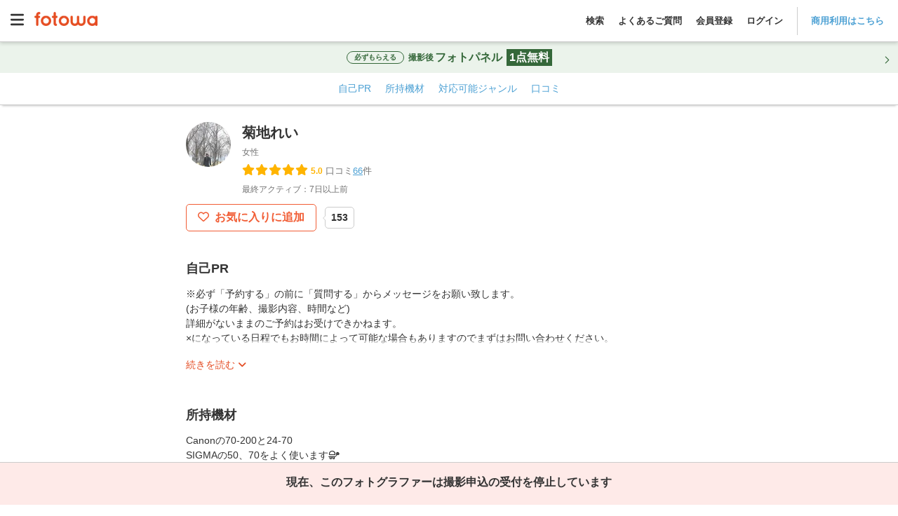

--- FILE ---
content_type: text/html; charset=utf-8
request_url: https://fotowa.com/photographers/reiphoto
body_size: 59667
content:
<!DOCTYPE html>
<html lang="ja" prefix="og: http://ogp.me/ns#">
  <head>
    <meta charset="UTF-8">

<meta http-equiv="X-UA-Compatible" content="IE=edge">
<meta name="viewport" content="width=device-width, initial-scale=1, maximum-scale=1.6, user-scalable=yes">

<!-- Protect the description from unpredicted changes -->
<meta name="ROBOTS" content="NOYDIR">
<meta name="ROBOTS" content="NOODP">

<meta name="google-site-verification" content="44xAjZ74YVfXa7k1795YS0_6JaRaem85K7jUZ5stOT0">
<meta property="fb:app_id" content="1136509639715348">

<title>菊地れいさんのプロフィール・ポートフォリオ - 出張撮影のfotowa</title>
<meta name="description" content="フォトグラファー 菊地れいさんの紹介ページ。シンプルな一律料金だから安心です。たっぷり75枚以上の写真をデータで受け取れます。撮影OKな日もサイト内のスケジュール表でチェック可能。">
<link rel="canonical" href="https://fotowa.com/photographers/reiphoto">
<meta property="og:type" content="website">
<meta property="og:url" content="https://fotowa.com/photographers/reiphoto">
<meta property="og:site_name" content="出張撮影のfotowa">
<meta property="og:title" content="菊地れいさんのプロフィール・ポートフォリオ - 出張撮影のfotowa">
<meta property="og:description" content="フォトグラファー 菊地れいさんの紹介ページ。シンプルな一律料金だから安心です。たっぷり75枚以上の写真をデータで受け取れます。撮影OKな日もサイト内のスケジュール表でチェック可能。">
<meta property="og:image" content="https://fotowa-image-production.s3.ap-northeast-1.amazonaws.com/portfolios/848/000/000/cc6b94d8-e07c-43c8-b683-0cc72d7ae2f1.jpg?X-Amz-Algorithm=AWS4-HMAC-SHA256&amp;X-Amz-Credential=AKIAWYN3OTWXJZ74QS5X%2F20260121%2Fap-northeast-1%2Fs3%2Faws4_request&amp;X-Amz-Date=20260121T154410Z&amp;X-Amz-Expires=1800&amp;X-Amz-SignedHeaders=host&amp;X-Amz-Signature=4b2f9e37a646bcf7670e7c943d8dac9f6ff474c8ca5ddaf9fa7f2b6827025e5f">
<meta property="og:locale" content="ja_JP">
<meta name="twitter:card" content="summary_large_image">
<meta name="twitter:title" content="菊地れいさんのプロフィール・ポートフォリオ - 出張撮影のfotowa">
<meta name="twitter:description" content="フォトグラファー 菊地れいさんの紹介ページ。シンプルな一律料金だから安心です。たっぷり75枚以上の写真をデータで受け取れます。撮影OKな日もサイト内のスケジュール表でチェック可能。">
<meta name="twitter:image" content="https://fotowa-image-production.s3.ap-northeast-1.amazonaws.com/portfolios/848/000/000/cc6b94d8-e07c-43c8-b683-0cc72d7ae2f1.jpg?X-Amz-Algorithm=AWS4-HMAC-SHA256&amp;X-Amz-Credential=AKIAWYN3OTWXJZ74QS5X%2F20260121%2Fap-northeast-1%2Fs3%2Faws4_request&amp;X-Amz-Date=20260121T154410Z&amp;X-Amz-Expires=1800&amp;X-Amz-SignedHeaders=host&amp;X-Amz-Signature=4b2f9e37a646bcf7670e7c943d8dac9f6ff474c8ca5ddaf9fa7f2b6827025e5f">

<meta name="apple-mobile-web-app-title" content="出張撮影fotowa">

<!-- Tell iOS not to automatically link certain text strings. -->


    <meta name="csrf-param" content="authenticity_token" />
<meta name="csrf-token" content="i3c_sco1se130NyzL5k4sR8fbWuP2ynEKS1wKntzkP3X7dLmWbP4cA4Xb4rMWCFaG54AI1QLiL_Ff--MihamdA" />

    <link rel="icon" type="image/vnd.microsoft.icon" href="//assets.fotowa.com/assets/favicon-d7d7e2e0e4764c48d347b4ce822153f5e2d153fc224b2aa459a971d5f4402f5f.ico" />
    <link rel="apple-touch-icon" type="image/gif" href="//assets.fotowa.com/assets/homeicon-45b086dfecf5f5fbedc1f02e67284ff954fce97eb1a4c31813eaa423a48e49fb.gif" />
    <link rel="shortcut icon" type="image/gif" href="//assets.fotowa.com/assets/homeicon-45b086dfecf5f5fbedc1f02e67284ff954fce97eb1a4c31813eaa423a48e49fb.gif" />

    <link rel="stylesheet" href="//assets.fotowa.com/assets/bundle/application-f91a21e77a1dd4024993.css" media="all" />

    <script>
//<![CDATA[
window.gon={};gon.on_smartphone=false;gon.on_pc=true;
//]]>
</script>

    <script src="https://cdn-blocks.karte.io/51c728cba3cd09939d8ef5847fa0f12c/builder.js"></script>
    <script src="https://kit.fontawesome.com/9d53a47ba3.js" crossorigin="anonymous" defer="defer"></script>
  </head>
  <body>
    <script src="//assets.fotowa.com/assets/bundle/manifest-ba4e4dc78f605bf1d4fd.js"></script>
<script src="//assets.fotowa.com/assets/bundle/vendor-beb1ec371fbed98f0732.js"></script>
<script src="//assets.fotowa.com/assets/bundle/application-a4d7954b5c1431c8d940.js"></script>
    
  <script src="//assets.fotowa.com/assets/bundle/photographers-show-review-654826276be18eaf6838.js"></script>

    

      <!-- Google Tag Manager DataLayer -->
<script>
  window.dataLayer = window.dataLayer || [];
  dataLayer.push({
  });
</script>
<!-- Google Tag Manager DataLayer e-commerce transaction -->

      <!-- Google Tag Manager -->
<noscript><iframe src="//www.googletagmanager.com/ns.html?id=GTM-M4TL3J"
height="0" width="0" style="display:none;visibility:hidden"></iframe></noscript>
<script>(function(w,d,s,l,i){w[l]=w[l]||[];w[l].push({'gtm.start':
new Date().getTime(),event:'gtm.js'});var f=d.getElementsByTagName(s)[0],
j=d.createElement(s),dl=l!='dataLayer'?'&l='+l:'';j.async=true;j.src=
'//www.googletagmanager.com/gtm.js?id='+i+dl;f.parentNode.insertBefore(j,f);
})(window,document,'script','dataLayer','GTM-M4TL3J');</script>
<!-- End Google Tag Manager -->

      <!-- Google Optimize -->
<script src="https://www.googleoptimize.com/optimize.js?id=OPT-PBRRZBN"></script>
<!-- End Google Optimize -->


    

      <header class="header" id="header">
  <div class="header__nav">
    <a aria-controls="main-menu" aria-expanded="false" aria-label="Open main menu" class="menuToggle" id="mainMenuToggle" role="button">
      <svg xmlns="http://www.w3.org/2000/svg" viewBox="0 0 448 512" ><path fill="currentColor" d="M0 96C0 78.3 14.3 64 32 64l384 0c17.7 0 32 14.3 32 32s-14.3 32-32 32L32 128C14.3 128 0 113.7 0 96zM0 256c0-17.7 14.3-32 32-32l384 0c17.7 0 32 14.3 32 32s-14.3 32-32 32L32 288c-17.7 0-32-14.3-32-32zM448 416c0 17.7-14.3 32-32 32L32 448c-17.7 0-32-14.3-32-32s14.3-32 32-32l384 0c17.7 0 32 14.3 32 32z"/></svg>
    </a>
    <nav aria-expanded="false" aria-label="Main menu" class="mainMenu" id="mainMenu" role="navigation">
      <a aria-controls="main-menu" aria-expanded="false" aria-label="Close main menu" class="mainMenu__close" id="main-menu-close" role="button">
        <i aria-hidden="true" class="fas fa-xmark"></i>
      </a>
      <ul class="mainMenu__list mainMenu__list1">
        
          <li>
            <a class="ga-auto" data-ga-cat="global-header" data-ga-act="global-nav" data-ga-label="logo-menu" href="/">
              <img class="logo" alt="fotowa" width="180" height="41" srcset="https://fotowa-assets.pvnservices.com/assets/logo-8401b16fbcec3a640007fe912a94496e70bf3d7e44705b1ae7fc38e42b6854af.png?auto=format&q=75&w=100&s=45759d1a87141fd6a6d3e7b1900cd2d1 100w,
https://fotowa-assets.pvnservices.com/assets/logo-8401b16fbcec3a640007fe912a94496e70bf3d7e44705b1ae7fc38e42b6854af.png?auto=format&q=75&w=116&s=8b30a12a0c5305b3f2d02ab7646c05cc 116w,
https://fotowa-assets.pvnservices.com/assets/logo-8401b16fbcec3a640007fe912a94496e70bf3d7e44705b1ae7fc38e42b6854af.png?auto=format&q=75&w=135&s=7496ec37e8f325ca4ae70d75ecafc8d9 135w,
https://fotowa-assets.pvnservices.com/assets/logo-8401b16fbcec3a640007fe912a94496e70bf3d7e44705b1ae7fc38e42b6854af.png?auto=format&q=75&w=156&s=cc02c3be69791d32f2b6fc7e38e7028c 156w,
https://fotowa-assets.pvnservices.com/assets/logo-8401b16fbcec3a640007fe912a94496e70bf3d7e44705b1ae7fc38e42b6854af.png?auto=format&q=75&w=180&s=d5e636ab2eb21956eab11b8dbc3f00fb 180w" sizes="100vw" src="https://fotowa-assets.pvnservices.com/assets/logo-8401b16fbcec3a640007fe912a94496e70bf3d7e44705b1ae7fc38e42b6854af.png?auto=format&q=75&s=4c46d05e8ad461757ad015e873180ef0" />
</a>          </li>
          <ul class="list">
            <li>
              <a class="ga-auto" data-ga-cat="global-header" data-ga-act="global-nav" data-ga-label="sign-in" href="/users/sign_in">ログイン</a>
            </li>
            <li>
              <a class="ga-auto" data-ga-cat="global-header" data-ga-act="global-nav" data-ga-label="sign-up" href="/users/sign_up">会員登録</a>
            </li>
            <li>
              <a target="_blank" class="ga-auto" data-ga-cat="global-header" data-ga-act="global-nav" data-ga-label="faq-before" href="https://fotowa.tayori.com/q/faq-users/">よくあるご質問</a>
            </li>
          </ul>
          <ul class="banner">
            <li>
              <a class="ga-auto" target="_blank" data-ga-cat="photobook-cp" data-ga-act="banner" data-ga-label="nav-banner-link" href="/goods">
                <img width="500" height="160" alt="フォトブック新登場！期間限定で10％分お得" srcset="https://fotowa-assets.pvnservices.com/assets/bnr-photobook-e5bfcaa8e95c6d1df806ac077e4d4206128e73786a6012c9d14e68254a41ff8f.png?auto=format&q=75&w=100&s=8c78c1755e608e033cec804507042c47 100w,
https://fotowa-assets.pvnservices.com/assets/bnr-photobook-e5bfcaa8e95c6d1df806ac077e4d4206128e73786a6012c9d14e68254a41ff8f.png?auto=format&q=75&w=116&s=eff80bfe57a89d879f6bd0ac57f68998 116w,
https://fotowa-assets.pvnservices.com/assets/bnr-photobook-e5bfcaa8e95c6d1df806ac077e4d4206128e73786a6012c9d14e68254a41ff8f.png?auto=format&q=75&w=135&s=3ba9eed7f4317eea6e00f85cbc46c984 135w,
https://fotowa-assets.pvnservices.com/assets/bnr-photobook-e5bfcaa8e95c6d1df806ac077e4d4206128e73786a6012c9d14e68254a41ff8f.png?auto=format&q=75&w=156&s=ba7210622d65557142f4f9694f30aab5 156w,
https://fotowa-assets.pvnservices.com/assets/bnr-photobook-e5bfcaa8e95c6d1df806ac077e4d4206128e73786a6012c9d14e68254a41ff8f.png?auto=format&q=75&w=181&s=8fb5a8b6327d810200302f85a9740ece 181w,
https://fotowa-assets.pvnservices.com/assets/bnr-photobook-e5bfcaa8e95c6d1df806ac077e4d4206128e73786a6012c9d14e68254a41ff8f.png?auto=format&q=75&w=210&s=3b14ad0fdc64e5f05295bdc6d5f9a279 210w,
https://fotowa-assets.pvnservices.com/assets/bnr-photobook-e5bfcaa8e95c6d1df806ac077e4d4206128e73786a6012c9d14e68254a41ff8f.png?auto=format&q=75&w=244&s=15209071ef1571d5d5d2cc87d9cb1c06 244w,
https://fotowa-assets.pvnservices.com/assets/bnr-photobook-e5bfcaa8e95c6d1df806ac077e4d4206128e73786a6012c9d14e68254a41ff8f.png?auto=format&q=75&w=283&s=798a70bc184e133e95a543a92fb87720 283w,
https://fotowa-assets.pvnservices.com/assets/bnr-photobook-e5bfcaa8e95c6d1df806ac077e4d4206128e73786a6012c9d14e68254a41ff8f.png?auto=format&q=75&w=328&s=b36040e67beacba8489aad9502c5220c 328w,
https://fotowa-assets.pvnservices.com/assets/bnr-photobook-e5bfcaa8e95c6d1df806ac077e4d4206128e73786a6012c9d14e68254a41ff8f.png?auto=format&q=75&w=380&s=3edc69c58ad59ef59700924623262f02 380w,
https://fotowa-assets.pvnservices.com/assets/bnr-photobook-e5bfcaa8e95c6d1df806ac077e4d4206128e73786a6012c9d14e68254a41ff8f.png?auto=format&q=75&w=441&s=a1315beb312ddd7d450f28a305ba3bd7 441w,
https://fotowa-assets.pvnservices.com/assets/bnr-photobook-e5bfcaa8e95c6d1df806ac077e4d4206128e73786a6012c9d14e68254a41ff8f.png?auto=format&q=75&w=500&s=9d65d61521bf4440e675da04362fe1c1 500w" sizes="100vw" src="https://fotowa-assets.pvnservices.com/assets/bnr-photobook-e5bfcaa8e95c6d1df806ac077e4d4206128e73786a6012c9d14e68254a41ff8f.png?auto=format&q=75&s=7f690e41a42c0d8574e2a036d237d95c" />
</a>            </li>
            <li>
              <a class="ga-auto" target="_blank" data-ga-cat="friend-invitation" data-ga-act="banner" data-ga-label="nav-banner-link" href="/invitation_code">
                <img width="500" height="160" alt="お友達紹介で特典" srcset="https://fotowa-assets.pvnservices.com/assets/bnr-refer-a-friend-452a32cde93ad91cfdba97a3c77150020f4f18f7abbf7534e810d734607a18d1.png?auto=format&q=75&w=100&s=e54bcdb8840fa8560d57b67bfe2fc5d7 100w,
https://fotowa-assets.pvnservices.com/assets/bnr-refer-a-friend-452a32cde93ad91cfdba97a3c77150020f4f18f7abbf7534e810d734607a18d1.png?auto=format&q=75&w=116&s=f22d5ef43838a57c155736fe40c67541 116w,
https://fotowa-assets.pvnservices.com/assets/bnr-refer-a-friend-452a32cde93ad91cfdba97a3c77150020f4f18f7abbf7534e810d734607a18d1.png?auto=format&q=75&w=135&s=c2199f8b245873ca6e79084c3091a68d 135w,
https://fotowa-assets.pvnservices.com/assets/bnr-refer-a-friend-452a32cde93ad91cfdba97a3c77150020f4f18f7abbf7534e810d734607a18d1.png?auto=format&q=75&w=156&s=9886e0e011b1c6775ef2990e1fe0c88c 156w,
https://fotowa-assets.pvnservices.com/assets/bnr-refer-a-friend-452a32cde93ad91cfdba97a3c77150020f4f18f7abbf7534e810d734607a18d1.png?auto=format&q=75&w=181&s=9b54c95d08cf43de210976210c386577 181w,
https://fotowa-assets.pvnservices.com/assets/bnr-refer-a-friend-452a32cde93ad91cfdba97a3c77150020f4f18f7abbf7534e810d734607a18d1.png?auto=format&q=75&w=210&s=ba1ffc91d395efe72f355df19407e737 210w,
https://fotowa-assets.pvnservices.com/assets/bnr-refer-a-friend-452a32cde93ad91cfdba97a3c77150020f4f18f7abbf7534e810d734607a18d1.png?auto=format&q=75&w=244&s=b58bff4a7a00d519ecfb9b9780575692 244w,
https://fotowa-assets.pvnservices.com/assets/bnr-refer-a-friend-452a32cde93ad91cfdba97a3c77150020f4f18f7abbf7534e810d734607a18d1.png?auto=format&q=75&w=283&s=01dd007e50fc18238147b334de03db32 283w,
https://fotowa-assets.pvnservices.com/assets/bnr-refer-a-friend-452a32cde93ad91cfdba97a3c77150020f4f18f7abbf7534e810d734607a18d1.png?auto=format&q=75&w=328&s=68d3cbde9ee79ce6a52a2a861e4f6d23 328w,
https://fotowa-assets.pvnservices.com/assets/bnr-refer-a-friend-452a32cde93ad91cfdba97a3c77150020f4f18f7abbf7534e810d734607a18d1.png?auto=format&q=75&w=380&s=6f16e3c664ad10c3746bb638cb0962c4 380w,
https://fotowa-assets.pvnservices.com/assets/bnr-refer-a-friend-452a32cde93ad91cfdba97a3c77150020f4f18f7abbf7534e810d734607a18d1.png?auto=format&q=75&w=441&s=229611ce05333dc2aa708d260f62b9fe 441w,
https://fotowa-assets.pvnservices.com/assets/bnr-refer-a-friend-452a32cde93ad91cfdba97a3c77150020f4f18f7abbf7534e810d734607a18d1.png?auto=format&q=75&w=500&s=35da576b23d41546ffc7462f227ff7bd 500w" sizes="100vw" src="https://fotowa-assets.pvnservices.com/assets/bnr-refer-a-friend-452a32cde93ad91cfdba97a3c77150020f4f18f7abbf7534e810d734607a18d1.png?auto=format&q=75&s=c94a50e1555e4102e1053294e4998894" />
</a>            </li>
          </ul>
      </ul>
      <ul class="mainMenu__list mainMenu__list2">
        
          <li class="accountInfo">
            <div class="accountInfo__container">
              <div class="iconAvatar">
                <i class="far fa-smile"></i>
              </div>
              <p class="nickname">ゲストさん</p>
            </div>
            <div class="accountInfo__btnGroup">
              <a class="ga-auto btn-more" data-ga-cat="hamburger-before-login" data-ga-act="global-nav" data-ga-label="sign-in" href="/users/sign_in">ログイン</a>
              <a class="ga-auto btn-more" data-ga-cat="hamburger-before-login" data-ga-act="global-nav" data-ga-label="sign-up" href="/users/sign_up">会員登録</a>
            </div>
          </li>
          <ul class="list">
            <li>
              <a class="ga-auto" data-ga-cat="hamburger-before-login" data-ga-act="global-nav" data-ga-label="guest-favorite-photographers" href="/favorite_photographers">
                <span class="icon"><i class="fa-light fa-heart"></i></span>
                お気に入りフォトグラファー
</a>            </li>
            <li>
              <a class="ga-auto" data-ga-cat="hamburger-before-login" data-ga-act="global-nav" data-ga-label="recently-viewed-photographers" href="/recently-viewed-photographers">
                <span class="icon"><i class="fa-sharp fa-light fa-clock-rotate-left"></i></span>
                最近見たフォトグラファー
</a>            </li>
            <li>
              <a class="search ga-auto" data-ga-act="global-nav" data-ga-cat="hamburger-before-login" data-ga-label="search-open" href="#">
                <span class="icon"><i class="fa-light fa-magnifying-glass"></i></span>
                撮影プランを見る
              </a>
            </li>
            <li class="regionsDropdown">
              <div class="itemTitle" class="ga-auto" data-ga-act="global-nav" data-ga-cat="hamburger-before-login" data-ga-label="search-by-prefecture">
                <img class="iconImg" alt="fotowa" width="100" height="100" srcset="https://fotowa-assets.pvnservices.com/assets/japan-740c7556c01b2553887286aca7e4dbf98ef10c3595feca6e3a09b8c4652f392e.png?auto=format&q=75&w=100&s=b2bb4d48daa0964a7f1b7ea4f7a81d4b 100w,
https://fotowa-assets.pvnservices.com/assets/japan-740c7556c01b2553887286aca7e4dbf98ef10c3595feca6e3a09b8c4652f392e.png?auto=format&q=75&w=116&s=ae2b29c2142e56355f77bb7c77082769 116w,
https://fotowa-assets.pvnservices.com/assets/japan-740c7556c01b2553887286aca7e4dbf98ef10c3595feca6e3a09b8c4652f392e.png?auto=format&q=75&w=135&s=8bdf874fb79ce32d6ab2ada8d92ad364 135w,
https://fotowa-assets.pvnservices.com/assets/japan-740c7556c01b2553887286aca7e4dbf98ef10c3595feca6e3a09b8c4652f392e.png?auto=format&q=75&w=156&s=99a467941b8e81210c467b985d54b339 156w,
https://fotowa-assets.pvnservices.com/assets/japan-740c7556c01b2553887286aca7e4dbf98ef10c3595feca6e3a09b8c4652f392e.png?auto=format&q=75&w=180&s=6119c541eb546474f589f5e47aec36e7 180w" sizes="100vw" src="https://fotowa-assets.pvnservices.com/assets/japan-740c7556c01b2553887286aca7e4dbf98ef10c3595feca6e3a09b8c4652f392e.png?auto=format&q=75&s=9aa1fa982f8fdac9423811e15470e616" />
                都道府県から探す
              </div>
              <span class="downIcon">
                <i class="fa-solid fa-angle-down" aria-hidden="true"></i>
              </span>
              <span class="upIcon hidden">
                <i class="fa-solid fa-angle-up" aria-hidden="true"></i>
              </span>
            </li>
            <li class="regionsList">
              <ul>
                  <li class="region">
                    <div class="prefectureDropdown">
                      <p>関東</p>
                      <span class="downIcon">
                        <i class="fa-solid fa-angle-down" aria-hidden="true"></i>
                      </span>
                      <span class="upIcon hidden">
                        <i class="fa-solid fa-angle-up" aria-hidden="true"></i>
                      </span>
                    </div>
                    <ul class="prefectureList">
                        <li class="prefecture">
                          <form class="prefectureForm" method="get" action="/photographers/search"><button class="prefectureLink" type="submit">
                            東京都
                            <i class="fa-solid fa-angle-right"></i>
</button><input type="hidden" name="photographer_search_form[A]" value="139.691819" autocomplete="off" /><input type="hidden" name="photographer_search_form[B]" value="35.689553" autocomplete="off" /><input type="hidden" name="photographer_search_form[spot_name]" value="東京都" autocomplete="off" /></form>                        </li>
                        <li class="prefecture">
                          <form class="prefectureForm" method="get" action="/photographers/search"><button class="prefectureLink" type="submit">
                            神奈川県
                            <i class="fa-solid fa-angle-right"></i>
</button><input type="hidden" name="photographer_search_form[A]" value="139.642514" autocomplete="off" /><input type="hidden" name="photographer_search_form[B]" value="35.447598" autocomplete="off" /><input type="hidden" name="photographer_search_form[spot_name]" value="神奈川県" autocomplete="off" /></form>                        </li>
                        <li class="prefecture">
                          <form class="prefectureForm" method="get" action="/photographers/search"><button class="prefectureLink" type="submit">
                            埼玉県
                            <i class="fa-solid fa-angle-right"></i>
</button><input type="hidden" name="photographer_search_form[A]" value="139.648883" autocomplete="off" /><input type="hidden" name="photographer_search_form[B]" value="35.856958" autocomplete="off" /><input type="hidden" name="photographer_search_form[spot_name]" value="埼玉県" autocomplete="off" /></form>                        </li>
                        <li class="prefecture">
                          <form class="prefectureForm" method="get" action="/photographers/search"><button class="prefectureLink" type="submit">
                            千葉県
                            <i class="fa-solid fa-angle-right"></i>
</button><input type="hidden" name="photographer_search_form[A]" value="140.123322" autocomplete="off" /><input type="hidden" name="photographer_search_form[B]" value="35.605063" autocomplete="off" /><input type="hidden" name="photographer_search_form[spot_name]" value="千葉県" autocomplete="off" /></form>                        </li>
                        <li class="prefecture">
                          <form class="prefectureForm" method="get" action="/photographers/search"><button class="prefectureLink" type="submit">
                            茨城県
                            <i class="fa-solid fa-angle-right"></i>
</button><input type="hidden" name="photographer_search_form[A]" value="140.446822" autocomplete="off" /><input type="hidden" name="photographer_search_form[B]" value="36.34185" autocomplete="off" /><input type="hidden" name="photographer_search_form[spot_name]" value="茨城県" autocomplete="off" /></form>                        </li>
                        <li class="prefecture">
                          <form class="prefectureForm" method="get" action="/photographers/search"><button class="prefectureLink" type="submit">
                            栃木県
                            <i class="fa-solid fa-angle-right"></i>
</button><input type="hidden" name="photographer_search_form[A]" value="139.883556" autocomplete="off" /><input type="hidden" name="photographer_search_form[B]" value="36.565898" autocomplete="off" /><input type="hidden" name="photographer_search_form[spot_name]" value="栃木県" autocomplete="off" /></form>                        </li>
                        <li class="prefecture">
                          <form class="prefectureForm" method="get" action="/photographers/search"><button class="prefectureLink" type="submit">
                            群馬県
                            <i class="fa-solid fa-angle-right"></i>
</button><input type="hidden" name="photographer_search_form[A]" value="139.060395" autocomplete="off" /><input type="hidden" name="photographer_search_form[B]" value="36.390676" autocomplete="off" /><input type="hidden" name="photographer_search_form[spot_name]" value="群馬県" autocomplete="off" /></form>                        </li>
                    </ul>
                  </li>
                  <li class="region">
                    <div class="prefectureDropdown">
                      <p>東海</p>
                      <span class="downIcon">
                        <i class="fa-solid fa-angle-down" aria-hidden="true"></i>
                      </span>
                      <span class="upIcon hidden">
                        <i class="fa-solid fa-angle-up" aria-hidden="true"></i>
                      </span>
                    </div>
                    <ul class="prefectureList">
                        <li class="prefecture">
                          <form class="prefectureForm" method="get" action="/photographers/search"><button class="prefectureLink" type="submit">
                            静岡県
                            <i class="fa-solid fa-angle-right"></i>
</button><input type="hidden" name="photographer_search_form[A]" value="138.383142" autocomplete="off" /><input type="hidden" name="photographer_search_form[B]" value="34.976746" autocomplete="off" /><input type="hidden" name="photographer_search_form[spot_name]" value="静岡県" autocomplete="off" /></form>                        </li>
                        <li class="prefecture">
                          <form class="prefectureForm" method="get" action="/photographers/search"><button class="prefectureLink" type="submit">
                            愛知県
                            <i class="fa-solid fa-angle-right"></i>
</button><input type="hidden" name="photographer_search_form[A]" value="136.906533" autocomplete="off" /><input type="hidden" name="photographer_search_form[B]" value="35.179947" autocomplete="off" /><input type="hidden" name="photographer_search_form[spot_name]" value="愛知県" autocomplete="off" /></form>                        </li>
                        <li class="prefecture">
                          <form class="prefectureForm" method="get" action="/photographers/search"><button class="prefectureLink" type="submit">
                            岐阜県
                            <i class="fa-solid fa-angle-right"></i>
</button><input type="hidden" name="photographer_search_form[A]" value="136.72355" autocomplete="off" /><input type="hidden" name="photographer_search_form[B]" value="35.391163" autocomplete="off" /><input type="hidden" name="photographer_search_form[spot_name]" value="岐阜県" autocomplete="off" /></form>                        </li>
                        <li class="prefecture">
                          <form class="prefectureForm" method="get" action="/photographers/search"><button class="prefectureLink" type="submit">
                            三重県
                            <i class="fa-solid fa-angle-right"></i>
</button><input type="hidden" name="photographer_search_form[A]" value="136.50839" autocomplete="off" /><input type="hidden" name="photographer_search_form[B]" value="34.730283" autocomplete="off" /><input type="hidden" name="photographer_search_form[spot_name]" value="三重県" autocomplete="off" /></form>                        </li>
                    </ul>
                  </li>
                  <li class="region">
                    <div class="prefectureDropdown">
                      <p>関西</p>
                      <span class="downIcon">
                        <i class="fa-solid fa-angle-down" aria-hidden="true"></i>
                      </span>
                      <span class="upIcon hidden">
                        <i class="fa-solid fa-angle-up" aria-hidden="true"></i>
                      </span>
                    </div>
                    <ul class="prefectureList">
                        <li class="prefecture">
                          <form class="prefectureForm" method="get" action="/photographers/search"><button class="prefectureLink" type="submit">
                            大阪府
                            <i class="fa-solid fa-angle-right"></i>
</button><input type="hidden" name="photographer_search_form[A]" value="135.519625" autocomplete="off" /><input type="hidden" name="photographer_search_form[B]" value="34.686192" autocomplete="off" /><input type="hidden" name="photographer_search_form[spot_name]" value="大阪府" autocomplete="off" /></form>                        </li>
                        <li class="prefecture">
                          <form class="prefectureForm" method="get" action="/photographers/search"><button class="prefectureLink" type="submit">
                            京都府
                            <i class="fa-solid fa-angle-right"></i>
</button><input type="hidden" name="photographer_search_form[A]" value="135.755326" autocomplete="off" /><input type="hidden" name="photographer_search_form[B]" value="35.020896" autocomplete="off" /><input type="hidden" name="photographer_search_form[spot_name]" value="京都府" autocomplete="off" /></form>                        </li>
                        <li class="prefecture">
                          <form class="prefectureForm" method="get" action="/photographers/search"><button class="prefectureLink" type="submit">
                            兵庫県
                            <i class="fa-solid fa-angle-right"></i>
</button><input type="hidden" name="photographer_search_form[A]" value="135.183201" autocomplete="off" /><input type="hidden" name="photographer_search_form[B]" value="34.691176" autocomplete="off" /><input type="hidden" name="photographer_search_form[spot_name]" value="兵庫県" autocomplete="off" /></form>                        </li>
                        <li class="prefecture">
                          <form class="prefectureForm" method="get" action="/photographers/search"><button class="prefectureLink" type="submit">
                            滋賀県
                            <i class="fa-solid fa-angle-right"></i>
</button><input type="hidden" name="photographer_search_form[A]" value="135.868358" autocomplete="off" /><input type="hidden" name="photographer_search_form[B]" value="35.004412" autocomplete="off" /><input type="hidden" name="photographer_search_form[spot_name]" value="滋賀県" autocomplete="off" /></form>                        </li>
                        <li class="prefecture">
                          <form class="prefectureForm" method="get" action="/photographers/search"><button class="prefectureLink" type="submit">
                            奈良県
                            <i class="fa-solid fa-angle-right"></i>
</button><input type="hidden" name="photographer_search_form[A]" value="135.832786" autocomplete="off" /><input type="hidden" name="photographer_search_form[B]" value="34.685328" autocomplete="off" /><input type="hidden" name="photographer_search_form[spot_name]" value="奈良県" autocomplete="off" /></form>                        </li>
                        <li class="prefecture">
                          <form class="prefectureForm" method="get" action="/photographers/search"><button class="prefectureLink" type="submit">
                            和歌山県
                            <i class="fa-solid fa-angle-right"></i>
</button><input type="hidden" name="photographer_search_form[A]" value="135.16749" autocomplete="off" /><input type="hidden" name="photographer_search_form[B]" value="34.226001" autocomplete="off" /><input type="hidden" name="photographer_search_form[spot_name]" value="和歌山県" autocomplete="off" /></form>                        </li>
                    </ul>
                  </li>
                  <li class="region">
                    <div class="prefectureDropdown">
                      <p>中国</p>
                      <span class="downIcon">
                        <i class="fa-solid fa-angle-down" aria-hidden="true"></i>
                      </span>
                      <span class="upIcon hidden">
                        <i class="fa-solid fa-angle-up" aria-hidden="true"></i>
                      </span>
                    </div>
                    <ul class="prefectureList">
                        <li class="prefecture">
                          <form class="prefectureForm" method="get" action="/photographers/search"><button class="prefectureLink" type="submit">
                            鳥取県
                            <i class="fa-solid fa-angle-right"></i>
</button><input type="hidden" name="photographer_search_form[A]" value="134.237916" autocomplete="off" /><input type="hidden" name="photographer_search_form[B]" value="35.503606" autocomplete="off" /><input type="hidden" name="photographer_search_form[spot_name]" value="鳥取県" autocomplete="off" /></form>                        </li>
                        <li class="prefecture">
                          <form class="prefectureForm" method="get" action="/photographers/search"><button class="prefectureLink" type="submit">
                            島根県
                            <i class="fa-solid fa-angle-right"></i>
</button><input type="hidden" name="photographer_search_form[A]" value="133.050579" autocomplete="off" /><input type="hidden" name="photographer_search_form[B]" value="35.472324" autocomplete="off" /><input type="hidden" name="photographer_search_form[spot_name]" value="島根県" autocomplete="off" /></form>                        </li>
                        <li class="prefecture">
                          <form class="prefectureForm" method="get" action="/photographers/search"><button class="prefectureLink" type="submit">
                            岡山県
                            <i class="fa-solid fa-angle-right"></i>
</button><input type="hidden" name="photographer_search_form[A]" value="133.934237" autocomplete="off" /><input type="hidden" name="photographer_search_form[B]" value="34.661454" autocomplete="off" /><input type="hidden" name="photographer_search_form[spot_name]" value="岡山県" autocomplete="off" /></form>                        </li>
                        <li class="prefecture">
                          <form class="prefectureForm" method="get" action="/photographers/search"><button class="prefectureLink" type="submit">
                            広島県
                            <i class="fa-solid fa-angle-right"></i>
</button><input type="hidden" name="photographer_search_form[A]" value="132.459389" autocomplete="off" /><input type="hidden" name="photographer_search_form[B]" value="34.396144" autocomplete="off" /><input type="hidden" name="photographer_search_form[spot_name]" value="広島県" autocomplete="off" /></form>                        </li>
                        <li class="prefecture">
                          <form class="prefectureForm" method="get" action="/photographers/search"><button class="prefectureLink" type="submit">
                            山口県
                            <i class="fa-solid fa-angle-right"></i>
</button><input type="hidden" name="photographer_search_form[A]" value="131.470634" autocomplete="off" /><input type="hidden" name="photographer_search_form[B]" value="34.185957" autocomplete="off" /><input type="hidden" name="photographer_search_form[spot_name]" value="山口県" autocomplete="off" /></form>                        </li>
                    </ul>
                  </li>
                  <li class="region">
                    <div class="prefectureDropdown">
                      <p>九州・沖縄</p>
                      <span class="downIcon">
                        <i class="fa-solid fa-angle-down" aria-hidden="true"></i>
                      </span>
                      <span class="upIcon hidden">
                        <i class="fa-solid fa-angle-up" aria-hidden="true"></i>
                      </span>
                    </div>
                    <ul class="prefectureList">
                        <li class="prefecture">
                          <form class="prefectureForm" method="get" action="/photographers/search"><button class="prefectureLink" type="submit">
                            福岡県
                            <i class="fa-solid fa-angle-right"></i>
</button><input type="hidden" name="photographer_search_form[A]" value="130.418101" autocomplete="off" /><input type="hidden" name="photographer_search_form[B]" value="33.606142" autocomplete="off" /><input type="hidden" name="photographer_search_form[spot_name]" value="福岡県" autocomplete="off" /></form>                        </li>
                        <li class="prefecture">
                          <form class="prefectureForm" method="get" action="/photographers/search"><button class="prefectureLink" type="submit">
                            佐賀県
                            <i class="fa-solid fa-angle-right"></i>
</button><input type="hidden" name="photographer_search_form[A]" value="130.299307" autocomplete="off" /><input type="hidden" name="photographer_search_form[B]" value="33.24933" autocomplete="off" /><input type="hidden" name="photographer_search_form[spot_name]" value="佐賀県" autocomplete="off" /></form>                        </li>
                        <li class="prefecture">
                          <form class="prefectureForm" method="get" action="/photographers/search"><button class="prefectureLink" type="submit">
                            長崎県
                            <i class="fa-solid fa-angle-right"></i>
</button><input type="hidden" name="photographer_search_form[A]" value="129.86759" autocomplete="off" /><input type="hidden" name="photographer_search_form[B]" value="32.749826" autocomplete="off" /><input type="hidden" name="photographer_search_form[spot_name]" value="長崎県" autocomplete="off" /></form>                        </li>
                        <li class="prefecture">
                          <form class="prefectureForm" method="get" action="/photographers/search"><button class="prefectureLink" type="submit">
                            熊本県
                            <i class="fa-solid fa-angle-right"></i>
</button><input type="hidden" name="photographer_search_form[A]" value="130.741247" autocomplete="off" /><input type="hidden" name="photographer_search_form[B]" value="32.78961" autocomplete="off" /><input type="hidden" name="photographer_search_form[spot_name]" value="熊本県" autocomplete="off" /></form>                        </li>
                        <li class="prefecture">
                          <form class="prefectureForm" method="get" action="/photographers/search"><button class="prefectureLink" type="submit">
                            大分県
                            <i class="fa-solid fa-angle-right"></i>
</button><input type="hidden" name="photographer_search_form[A]" value="131.612409" autocomplete="off" /><input type="hidden" name="photographer_search_form[B]" value="33.238548" autocomplete="off" /><input type="hidden" name="photographer_search_form[spot_name]" value="大分県" autocomplete="off" /></form>                        </li>
                        <li class="prefecture">
                          <form class="prefectureForm" method="get" action="/photographers/search"><button class="prefectureLink" type="submit">
                            宮崎県
                            <i class="fa-solid fa-angle-right"></i>
</button><input type="hidden" name="photographer_search_form[A]" value="131.423773" autocomplete="off" /><input type="hidden" name="photographer_search_form[B]" value="31.911239" autocomplete="off" /><input type="hidden" name="photographer_search_form[spot_name]" value="宮崎県" autocomplete="off" /></form>                        </li>
                        <li class="prefecture">
                          <form class="prefectureForm" method="get" action="/photographers/search"><button class="prefectureLink" type="submit">
                            鹿児島県
                            <i class="fa-solid fa-angle-right"></i>
</button><input type="hidden" name="photographer_search_form[A]" value="130.557964" autocomplete="off" /><input type="hidden" name="photographer_search_form[B]" value="31.560109" autocomplete="off" /><input type="hidden" name="photographer_search_form[spot_name]" value="鹿児島県" autocomplete="off" /></form>                        </li>
                        <li class="prefecture">
                          <form class="prefectureForm" method="get" action="/photographers/search"><button class="prefectureLink" type="submit">
                            沖縄県
                            <i class="fa-solid fa-angle-right"></i>
</button><input type="hidden" name="photographer_search_form[A]" value="127.681001" autocomplete="off" /><input type="hidden" name="photographer_search_form[B]" value="26.212539" autocomplete="off" /><input type="hidden" name="photographer_search_form[spot_name]" value="沖縄県" autocomplete="off" /></form>                        </li>
                    </ul>
                  </li>
                  <li class="region">
                    <div class="prefectureDropdown">
                      <p>東北・北海道</p>
                      <span class="downIcon">
                        <i class="fa-solid fa-angle-down" aria-hidden="true"></i>
                      </span>
                      <span class="upIcon hidden">
                        <i class="fa-solid fa-angle-up" aria-hidden="true"></i>
                      </span>
                    </div>
                    <ul class="prefectureList">
                        <li class="prefecture">
                          <form class="prefectureForm" method="get" action="/photographers/search"><button class="prefectureLink" type="submit">
                            青森県
                            <i class="fa-solid fa-angle-right"></i>
</button><input type="hidden" name="photographer_search_form[A]" value="140.740044" autocomplete="off" /><input type="hidden" name="photographer_search_form[B]" value="40.824294" autocomplete="off" /><input type="hidden" name="photographer_search_form[spot_name]" value="青森県" autocomplete="off" /></form>                        </li>
                        <li class="prefecture">
                          <form class="prefectureForm" method="get" action="/photographers/search"><button class="prefectureLink" type="submit">
                            岩手県
                            <i class="fa-solid fa-angle-right"></i>
</button><input type="hidden" name="photographer_search_form[A]" value="141.152566" autocomplete="off" /><input type="hidden" name="photographer_search_form[B]" value="39.703492" autocomplete="off" /><input type="hidden" name="photographer_search_form[spot_name]" value="岩手県" autocomplete="off" /></form>                        </li>
                        <li class="prefecture">
                          <form class="prefectureForm" method="get" action="/photographers/search"><button class="prefectureLink" type="submit">
                            宮城県
                            <i class="fa-solid fa-angle-right"></i>
</button><input type="hidden" name="photographer_search_form[A]" value="140.872283" autocomplete="off" /><input type="hidden" name="photographer_search_form[B]" value="38.26882" autocomplete="off" /><input type="hidden" name="photographer_search_form[spot_name]" value="宮城県" autocomplete="off" /></form>                        </li>
                        <li class="prefecture">
                          <form class="prefectureForm" method="get" action="/photographers/search"><button class="prefectureLink" type="submit">
                            秋田県
                            <i class="fa-solid fa-angle-right"></i>
</button><input type="hidden" name="photographer_search_form[A]" value="140.10205" autocomplete="off" /><input type="hidden" name="photographer_search_form[B]" value="39.718306" autocomplete="off" /><input type="hidden" name="photographer_search_form[spot_name]" value="秋田県" autocomplete="off" /></form>                        </li>
                        <li class="prefecture">
                          <form class="prefectureForm" method="get" action="/photographers/search"><button class="prefectureLink" type="submit">
                            山形県
                            <i class="fa-solid fa-angle-right"></i>
</button><input type="hidden" name="photographer_search_form[A]" value="140.36322" autocomplete="off" /><input type="hidden" name="photographer_search_form[B]" value="38.240445" autocomplete="off" /><input type="hidden" name="photographer_search_form[spot_name]" value="山形県" autocomplete="off" /></form>                        </li>
                        <li class="prefecture">
                          <form class="prefectureForm" method="get" action="/photographers/search"><button class="prefectureLink" type="submit">
                            福島県
                            <i class="fa-solid fa-angle-right"></i>
</button><input type="hidden" name="photographer_search_form[A]" value="140.467401" autocomplete="off" /><input type="hidden" name="photographer_search_form[B]" value="37.750068" autocomplete="off" /><input type="hidden" name="photographer_search_form[spot_name]" value="福島県" autocomplete="off" /></form>                        </li>
                        <li class="prefecture">
                          <form class="prefectureForm" method="get" action="/photographers/search"><button class="prefectureLink" type="submit">
                            北海道
                            <i class="fa-solid fa-angle-right"></i>
</button><input type="hidden" name="photographer_search_form[A]" value="141.346803" autocomplete="off" /><input type="hidden" name="photographer_search_form[B]" value="43.064492" autocomplete="off" /><input type="hidden" name="photographer_search_form[spot_name]" value="北海道" autocomplete="off" /></form>                        </li>
                    </ul>
                  </li>
                  <li class="region">
                    <div class="prefectureDropdown">
                      <p>甲信越・北陸</p>
                      <span class="downIcon">
                        <i class="fa-solid fa-angle-down" aria-hidden="true"></i>
                      </span>
                      <span class="upIcon hidden">
                        <i class="fa-solid fa-angle-up" aria-hidden="true"></i>
                      </span>
                    </div>
                    <ul class="prefectureList">
                        <li class="prefecture">
                          <form class="prefectureForm" method="get" action="/photographers/search"><button class="prefectureLink" type="submit">
                            山梨県
                            <i class="fa-solid fa-angle-right"></i>
</button><input type="hidden" name="photographer_search_form[A]" value="138.568438" autocomplete="off" /><input type="hidden" name="photographer_search_form[B]" value="35.664154" autocomplete="off" /><input type="hidden" name="photographer_search_form[spot_name]" value="山梨県" autocomplete="off" /></form>                        </li>
                        <li class="prefecture">
                          <form class="prefectureForm" method="get" action="/photographers/search"><button class="prefectureLink" type="submit">
                            長野県
                            <i class="fa-solid fa-angle-right"></i>
</button><input type="hidden" name="photographer_search_form[A]" value="138.180844" autocomplete="off" /><input type="hidden" name="photographer_search_form[B]" value="36.651181" autocomplete="off" /><input type="hidden" name="photographer_search_form[spot_name]" value="長野県" autocomplete="off" /></form>                        </li>
                        <li class="prefecture">
                          <form class="prefectureForm" method="get" action="/photographers/search"><button class="prefectureLink" type="submit">
                            新潟県
                            <i class="fa-solid fa-angle-right"></i>
</button><input type="hidden" name="photographer_search_form[A]" value="139.023464" autocomplete="off" /><input type="hidden" name="photographer_search_form[B]" value="37.902301" autocomplete="off" /><input type="hidden" name="photographer_search_form[spot_name]" value="新潟県" autocomplete="off" /></form>                        </li>
                        <li class="prefecture">
                          <form class="prefectureForm" method="get" action="/photographers/search"><button class="prefectureLink" type="submit">
                            富山県
                            <i class="fa-solid fa-angle-right"></i>
</button><input type="hidden" name="photographer_search_form[A]" value="137.211038" autocomplete="off" /><input type="hidden" name="photographer_search_form[B]" value="36.695132" autocomplete="off" /><input type="hidden" name="photographer_search_form[spot_name]" value="富山県" autocomplete="off" /></form>                        </li>
                        <li class="prefecture">
                          <form class="prefectureForm" method="get" action="/photographers/search"><button class="prefectureLink" type="submit">
                            石川県
                            <i class="fa-solid fa-angle-right"></i>
</button><input type="hidden" name="photographer_search_form[A]" value="136.625513" autocomplete="off" /><input type="hidden" name="photographer_search_form[B]" value="36.594712" autocomplete="off" /><input type="hidden" name="photographer_search_form[spot_name]" value="石川県" autocomplete="off" /></form>                        </li>
                        <li class="prefecture">
                          <form class="prefectureForm" method="get" action="/photographers/search"><button class="prefectureLink" type="submit">
                            福井県
                            <i class="fa-solid fa-angle-right"></i>
</button><input type="hidden" name="photographer_search_form[A]" value="136.221719" autocomplete="off" /><input type="hidden" name="photographer_search_form[B]" value="36.065235" autocomplete="off" /><input type="hidden" name="photographer_search_form[spot_name]" value="福井県" autocomplete="off" /></form>                        </li>
                    </ul>
                  </li>
                  <li class="region">
                    <div class="prefectureDropdown">
                      <p>四国</p>
                      <span class="downIcon">
                        <i class="fa-solid fa-angle-down" aria-hidden="true"></i>
                      </span>
                      <span class="upIcon hidden">
                        <i class="fa-solid fa-angle-up" aria-hidden="true"></i>
                      </span>
                    </div>
                    <ul class="prefectureList">
                        <li class="prefecture">
                          <form class="prefectureForm" method="get" action="/photographers/search"><button class="prefectureLink" type="submit">
                            徳島県
                            <i class="fa-solid fa-angle-right"></i>
</button><input type="hidden" name="photographer_search_form[A]" value="134.559343" autocomplete="off" /><input type="hidden" name="photographer_search_form[B]" value="34.065702" autocomplete="off" /><input type="hidden" name="photographer_search_form[spot_name]" value="徳島県" autocomplete="off" /></form>                        </li>
                        <li class="prefecture">
                          <form class="prefectureForm" method="get" action="/photographers/search"><button class="prefectureLink" type="submit">
                            香川県
                            <i class="fa-solid fa-angle-right"></i>
</button><input type="hidden" name="photographer_search_form[A]" value="134.043449" autocomplete="off" /><input type="hidden" name="photographer_search_form[B]" value="34.34009" autocomplete="off" /><input type="hidden" name="photographer_search_form[spot_name]" value="香川県" autocomplete="off" /></form>                        </li>
                        <li class="prefecture">
                          <form class="prefectureForm" method="get" action="/photographers/search"><button class="prefectureLink" type="submit">
                            愛媛県
                            <i class="fa-solid fa-angle-right"></i>
</button><input type="hidden" name="photographer_search_form[A]" value="132.765803" autocomplete="off" /><input type="hidden" name="photographer_search_form[B]" value="33.8418" autocomplete="off" /><input type="hidden" name="photographer_search_form[spot_name]" value="愛媛県" autocomplete="off" /></form>                        </li>
                        <li class="prefecture">
                          <form class="prefectureForm" method="get" action="/photographers/search"><button class="prefectureLink" type="submit">
                            高知県
                            <i class="fa-solid fa-angle-right"></i>
</button><input type="hidden" name="photographer_search_form[A]" value="133.531016" autocomplete="off" /><input type="hidden" name="photographer_search_form[B]" value="33.559793" autocomplete="off" /><input type="hidden" name="photographer_search_form[spot_name]" value="高知県" autocomplete="off" /></form>                        </li>
                    </ul>
                  </li>
              </ul>
            </li>
            <li>
              <a class="ga-auto" data-ga-cat="hamburger-before-login" data-ga-act="global-nav" data-ga-label="photographer-diagnose" href="/photographer-diagnose">
                <span class="icon"><i class="fa-sharp fa-light fa-clipboard"></i></span>
                フォトグラファー相性診断
</a>            </li>
            <li>
              <a class="ga-auto" data-ga-cat="hamburger-before-login" data-ga-act="global-nav" data-ga-label="public-offers" href="/how-to-use-public-offer">
                <span class="icon"><i class="fa-light fa-bullhorn"></i></span>
                フォトグラファー募集する
</a>            </li>
            <li>
              <a class="ga-auto" data-ga-cat="hamburger-before-login" data-ga-act="global-nav" data-ga-label="beginner" href="/beginner-guide">
                <img class="iconImg" alt="fotowa" width="100" height="100" srcset="https://fotowa-assets.pvnservices.com/assets/beginer-8070a004dbf65e84185c3aba94b1474724d31be46d5870a05bc99a0dab6a8201.png?auto=format&q=75&w=100&s=625af732a93e3ce3c6efe92285f2a23d 100w,
https://fotowa-assets.pvnservices.com/assets/beginer-8070a004dbf65e84185c3aba94b1474724d31be46d5870a05bc99a0dab6a8201.png?auto=format&q=75&w=116&s=2bbdf5d80dc8748c1b442609b37b4f0e 116w,
https://fotowa-assets.pvnservices.com/assets/beginer-8070a004dbf65e84185c3aba94b1474724d31be46d5870a05bc99a0dab6a8201.png?auto=format&q=75&w=135&s=743ebfbfe38c5c33943eeb8b10f2e1dd 135w,
https://fotowa-assets.pvnservices.com/assets/beginer-8070a004dbf65e84185c3aba94b1474724d31be46d5870a05bc99a0dab6a8201.png?auto=format&q=75&w=156&s=6034c366614c8c4568ebdacbbdb5e71d 156w,
https://fotowa-assets.pvnservices.com/assets/beginer-8070a004dbf65e84185c3aba94b1474724d31be46d5870a05bc99a0dab6a8201.png?auto=format&q=75&w=180&s=bae870401a37bb2886d3c0b84d9e030f 180w" sizes="100vw" src="https://fotowa-assets.pvnservices.com/assets/beginer-8070a004dbf65e84185c3aba94b1474724d31be46d5870a05bc99a0dab6a8201.png?auto=format&q=75&s=37554126df69e371023557905b434b32" />
                はじめての方へ
</a>            </li>
          </ul>
          <ul class="small-list">
            <li>
              <a class="ga-auto" data-ga-cat="hamburger-before-login" data-ga-act="global-nav" data-ga-label="price" href="/prices">料金・サービス</a>
            </li>
            <li>
              <a target="_blank" class="ga-auto" data-ga-cat="global-header" hamburger-before-login="global-nav" data-ga-label="faq" href="https://fotowa.tayori.com/q/faq-users/">よくあるご質問</a>
            </li>
          </ul>
          <ul class="banner">
            <li>
              <a class="ga-auto" target="_blank" data-ga-cat="before-login-hamburger" data-ga-act="global-nav" data-ga-label="phone-consultation" href="tel:0368302644">
                <img width="500" height="160" alt="電話でかんたん相談" srcset="https://fotowa-assets.pvnservices.com/assets/phone-consultation-e35d74c601904af51d25099640a664f3a3d0f4fcf478d78b7532b2178fa710b9.png?auto=format&q=75&w=100&s=25105791f10f3d1c55d195551e6120ec 100w,
https://fotowa-assets.pvnservices.com/assets/phone-consultation-e35d74c601904af51d25099640a664f3a3d0f4fcf478d78b7532b2178fa710b9.png?auto=format&q=75&w=116&s=86411c32eae055f67c501ea9560b8544 116w,
https://fotowa-assets.pvnservices.com/assets/phone-consultation-e35d74c601904af51d25099640a664f3a3d0f4fcf478d78b7532b2178fa710b9.png?auto=format&q=75&w=135&s=7082bffec0c974073da186b82d7d22b9 135w,
https://fotowa-assets.pvnservices.com/assets/phone-consultation-e35d74c601904af51d25099640a664f3a3d0f4fcf478d78b7532b2178fa710b9.png?auto=format&q=75&w=156&s=3969540dab7b0d416887f10d8d7f826a 156w,
https://fotowa-assets.pvnservices.com/assets/phone-consultation-e35d74c601904af51d25099640a664f3a3d0f4fcf478d78b7532b2178fa710b9.png?auto=format&q=75&w=181&s=31d5622b4fd491b516f2bb61d3f16c11 181w,
https://fotowa-assets.pvnservices.com/assets/phone-consultation-e35d74c601904af51d25099640a664f3a3d0f4fcf478d78b7532b2178fa710b9.png?auto=format&q=75&w=210&s=95b714d1f97e23b390c4d77307114081 210w,
https://fotowa-assets.pvnservices.com/assets/phone-consultation-e35d74c601904af51d25099640a664f3a3d0f4fcf478d78b7532b2178fa710b9.png?auto=format&q=75&w=244&s=4fb16784bd16c86aa91e210dad44cf1c 244w,
https://fotowa-assets.pvnservices.com/assets/phone-consultation-e35d74c601904af51d25099640a664f3a3d0f4fcf478d78b7532b2178fa710b9.png?auto=format&q=75&w=283&s=a290122a6c2b291ad760cbb3d7f0d576 283w,
https://fotowa-assets.pvnservices.com/assets/phone-consultation-e35d74c601904af51d25099640a664f3a3d0f4fcf478d78b7532b2178fa710b9.png?auto=format&q=75&w=328&s=201cd43e83fb1886c6f5748bb9726151 328w,
https://fotowa-assets.pvnservices.com/assets/phone-consultation-e35d74c601904af51d25099640a664f3a3d0f4fcf478d78b7532b2178fa710b9.png?auto=format&q=75&w=380&s=e488f01af5d2ba8afa33b35fa4e894bf 380w,
https://fotowa-assets.pvnservices.com/assets/phone-consultation-e35d74c601904af51d25099640a664f3a3d0f4fcf478d78b7532b2178fa710b9.png?auto=format&q=75&w=441&s=dc7b12732f669a0f16b68e74f1fd4cb6 441w,
https://fotowa-assets.pvnservices.com/assets/phone-consultation-e35d74c601904af51d25099640a664f3a3d0f4fcf478d78b7532b2178fa710b9.png?auto=format&q=75&w=500&s=b160509221e3c36d9acfbfbedf73de67 500w" sizes="100vw" src="https://fotowa-assets.pvnservices.com/assets/phone-consultation-e35d74c601904af51d25099640a664f3a3d0f4fcf478d78b7532b2178fa710b9.png?auto=format&q=75&s=8087f254bb2465eeb78fe08614b46036" />
</a>            </li>
          </ul>
      </ul>
    </nav>
    <a aria-hidden="true" class="backdrop" hidden="" tabindex="-1"></a>
    <a class="ga-auto" data-ga-cat="global-header" data-ga-act="global-nav" data-ga-label="logo-header" href="/">
      <img class="logo" alt="fotowa" width="180" height="41" srcset="https://fotowa-assets.pvnservices.com/assets/logo-8401b16fbcec3a640007fe912a94496e70bf3d7e44705b1ae7fc38e42b6854af.png?auto=format&q=75&w=100&s=45759d1a87141fd6a6d3e7b1900cd2d1 100w,
https://fotowa-assets.pvnservices.com/assets/logo-8401b16fbcec3a640007fe912a94496e70bf3d7e44705b1ae7fc38e42b6854af.png?auto=format&q=75&w=116&s=8b30a12a0c5305b3f2d02ab7646c05cc 116w,
https://fotowa-assets.pvnservices.com/assets/logo-8401b16fbcec3a640007fe912a94496e70bf3d7e44705b1ae7fc38e42b6854af.png?auto=format&q=75&w=135&s=7496ec37e8f325ca4ae70d75ecafc8d9 135w,
https://fotowa-assets.pvnservices.com/assets/logo-8401b16fbcec3a640007fe912a94496e70bf3d7e44705b1ae7fc38e42b6854af.png?auto=format&q=75&w=156&s=cc02c3be69791d32f2b6fc7e38e7028c 156w,
https://fotowa-assets.pvnservices.com/assets/logo-8401b16fbcec3a640007fe912a94496e70bf3d7e44705b1ae7fc38e42b6854af.png?auto=format&q=75&w=180&s=d5e636ab2eb21956eab11b8dbc3f00fb 180w" sizes="100vw" src="https://fotowa-assets.pvnservices.com/assets/logo-8401b16fbcec3a640007fe912a94496e70bf3d7e44705b1ae7fc38e42b6854af.png?auto=format&q=75&s=4c46d05e8ad461757ad015e873180ef0" />
</a>  </div>
  <div class="header__list">
    
      <ul class="bl bl--desktop">
        <li>
          <a class="search ga-auto" data-ga-act="global-nav" data-ga-cat="global-header" data-ga-label="search-open" href="">検索</a>
        </li>
        <li>
          <a target="_blank" class="ga-auto" data-ga-cat="global-header" data-ga-act="global-nav" data-ga-label="faq-before-login" href="https://fotowa.tayori.com/q/faq-users/">よくあるご質問</a>
        </li>
        <li>
          <a class="ga-auto signUp" data-ga-cat="global-header" data-ga-act="global-nav" data-ga-label="sign-up" href="/users/sign_up">会員登録</a>
        </li>
        <li>
          <a class="ga-auto signIn" data-ga-cat="global-header" data-ga-act="global-nav" data-ga-label="sign-in" href="/users/sign_in">ログイン</a>
        </li>
        <li class="ondemand">
          <a target="_blank" rel="noopener" class="ga-auto" data-ga-cat="global-navigation" data-ga-act="text-link" data-ga-label="ondemand" href="https://od.pixta.jp/?utm_source=fotowa.com&amp;utm_medium=referral&amp;utm_campaign=global_navigation">商用利用はこちら</a>
        </li>
      </ul>
      <ul class="bl bl--mobile">
        <li>
          <a class="search ga-auto" data-ga-act="global-nav" data-ga-cat="global-header" data-ga-label="search-open" href="">
            <svg xmlns="http://www.w3.org/2000/svg" viewBox="-8 -8 528 528"><path fill="currentColor" stroke-width="16" stroke="currentColor" d="M384 208a176 176 0 1 0 -352 0 176 176 0 1 0 352 0zM343.3 366C307 397.2 259.7 416 208 416 93.1 416 0 322.9 0 208S93.1 0 208 0 416 93.1 416 208c0 51.7-18.8 99-50 135.3L507.3 484.7c6.2 6.2 6.2 16.4 0 22.6s-16.4 6.2-22.6 0L343.3 366z"/></svg>
            <div class="label">検索</div>
          </a>
        </li>
        <li>
          <a class="ga-auto signIn" data-ga-cat="global-header" data-ga-act="global-nav" data-ga-label="sign-in" href="/users/sign_in">
            <svg xmlns="http://www.w3.org/2000/svg" viewBox="0 0 512 512"><path fill="currentColor" stroke-width="16" stroke="currentColor" d="M201 95L345 239c9.4 9.4 9.4 24.6 0 33.9L201 417c-6.9 6.9-17.2 8.9-26.2 5.2S160 409.7 160 400l0-80-112 0c-26.5 0-48-21.5-48-48l0-32c0-26.5 21.5-48 48-48l112 0 0-80c0-9.7 5.8-18.5 14.8-22.2S194.1 88.2 201 95zm-9 285.7L316.7 256 192 131.3 192 208c0 8.8-7.2 16-16 16L48 224c-8.8 0-16 7.2-16 16l0 32c0 8.8 7.2 16 16 16l128 0c8.8 0 16 7.2 16 16l0 76.7zM336 448l80 0c35.3 0 64-28.7 64-64l0-256c0-35.3-28.7-64-64-64l-80 0c-8.8 0-16-7.2-16-16s7.2-16 16-16l80 0c53 0 96 43 96 96l0 256c0 53-43 96-96 96l-80 0c-8.8 0-16-7.2-16-16s7.2-16 16-16z"/></svg>
            <div class="label">ログイン</div>
</a>        </li>
      </ul>
  </div>
</header>

<!-- Top Banner -->
  <div class="top-banner" id="topBanner">
    <a href="/funmily/2025/10/schedule-change-free/" target="_blank">
      <div class="top-banner__content">
        <p class="lineOne typographyBold">急な体調不良でも安心</p>
        <div class="lineTwo">
          <div class="roundBtn typographyBold">
            キャンペーン中
          </div>
          <div class="typographyBody1 typographyBold">
            日時変更・キャンセル
          </div>
          <div class="highlight typographyBold">
            無料
          </div>
        </div>
      </div>
    </a>
  </div>


    <div class="globalSearchModal">
  <div class="globalSearchModalInner">
    <!-- the following instance variable is instantiated in a before action found in application controller -->
    <div
  class="searchForm"
  data-app="headerSearchForm"
  data-genre=""
  data-spot_name=""
  data-address=""
  data-longitude=""
  data-latitude=""
  data-shooting_date=""
  data-earliest_start_time_of_day=""
  data-latest_end_time_of_day=""
  data-ga_cat="global-header"
></div>

  </div>
  <a class="globalSearchModal__backdrop"></a>
</div>



      <ul class="announcements">
</ul>



    <script type="application/ld+json">
  [{
  "@context": "http://schema.org",
  "@type": "BreadcrumbList",
  "itemListElement": []
}]
</script>


<main class="photographerProfile" role="main">
  <div class="stickyNavTop">
    <ul class="stickyNavTop__list">
      <li><a class="ga-auto" data-ga-cat="suspended-photographers-show" data-ga-act="text-link" data-ga-label="self-promotion-section" href="#selfPromotion">自己PR</a></li>
      <li><a class="ga-auto" data-ga-cat="suspended-photographers-show" data-ga-act="text-link" data-ga-label="equipment-section" href="#equipment">所持機材</a></li>
      <li><a class="ga-auto" data-ga-cat="suspended-photographers-show" data-ga-act="text-link" data-ga-label="genre-section" href="#genre">対応可能ジャンル</a></li>
      <li><a class="ga-auto" data-ga-cat="suspended-photographers-show" data-ga-act="text-link" data-ga-label="review-section" href="#review">口コミ</a></li>
    </ul>
  </div>

  <section class="photographerProfileDetailsArea">
    <div class="photographerProfileDetailsAreaInner">
      <div class="photographerProfileDetailsAreaAccountInfo">
  <ul class="photographerProfileDetailsAreaAccountInfo__list">
    <li>
      <div class="imgContainer" id="photographerProfileDetails__avatar">
        <a target="_blank" href="https://fotowa-image.pvnservices.com/profile_pictures/848/000/000/8eea16a6-1c11-4ea2-ae92-b22153f172ba.JPG?auto=format&w=640&s=31c18db552ce39cebe15bfa358cc7189">
          <img alt="photographer" class="" width="140" height="140" srcset="https://fotowa-image.pvnservices.com/profile_pictures/848/000/000/8eea16a6-1c11-4ea2-ae92-b22153f172ba.JPG?auto=format&q=75&w=100&s=c2102b71acb57de88459c6bdf984d52a 100w,
https://fotowa-image.pvnservices.com/profile_pictures/848/000/000/8eea16a6-1c11-4ea2-ae92-b22153f172ba.JPG?auto=format&q=75&w=116&s=6a2db00afe6d813e6fee6f0695daee6d 116w,
https://fotowa-image.pvnservices.com/profile_pictures/848/000/000/8eea16a6-1c11-4ea2-ae92-b22153f172ba.JPG?auto=format&q=75&w=135&s=6eab211252221654d090e8468ec57cd8 135w,
https://fotowa-image.pvnservices.com/profile_pictures/848/000/000/8eea16a6-1c11-4ea2-ae92-b22153f172ba.JPG?auto=format&q=75&w=140&s=d5154abffde344798f261f447dfb9733 140w" sizes="100vw" src="https://fotowa-image.pvnservices.com/profile_pictures/848/000/000/8eea16a6-1c11-4ea2-ae92-b22153f172ba.JPG?auto=format&q=75&s=087c1d30f26fd9066d0156bf7b11b2b9" />
</a>      </div>
    </li>
    <li>
      <h1 class="name">
        菊地れい
      </h1>
      <ul class="categoryList">
        <li>女性</li>
      </ul>
        <a class="ga-auto" data-ga-cat="photographers-show" data-ga-act="text-link" data-ga-label="photographers-show-review" href="#review">
          <div class="totalEvaluation">
            <div class="totalEvaluation__starRating starRating">
              <i class="fas fa-star"></i><i class="fas fa-star"></i><i class="fas fa-star"></i><i class="fas fa-star"></i><i class="fas fa-star"></i>
              <span class="average">5.0</span>
            </div>
            <p class="totalEvaluation__review">
              口コミ<span class="number">66</span>件
            </p>
          </div>
</a>      <p class="lastActive">
        最終アクティブ：7日以上前
      </p>
    </li>
  </ul>
  
  <ul class="favoriteItemsList">
    <li>
        <button type="button" 
                class="favoriteItemsList__btn remove-favorite ga-auto js-favorite-btn" 
                data-action="add"
                data-ga-cat="photographers-show-profile-details" 
                data-ga-act="btn"
                data-ga-label="add-favorite">
          お気に入りに追加
        </button>
      <span class="success-toast">お気に入りに追加しました</span>
    </li>
    <li>
      <p class="favoriteItemsList__numbers">
        153
      </p>
    </li>
  </ul>
</div>


      <div class="photographerProfileDetailsAreaShootingInfo" id="selfPromotion">
  <ul class="photographerProfileDetailsAreaShootingInfo__list">
    <li>
      <h2 class="heading linkTargetAdjustmentConsiderNav">
        自己PR
      </h2>
      <div class="readMoreContainer">
        <input type="checkbox" id="selfPromotionReadMore" class="readMoreContainer__trigger ga-auto" data-ga-cat="photographers-show" data-ga-act="text-link" data-ga-label="self-promotion-read-more">
        <div class="readMoreContainer__switchBox">
          <label for="selfPromotionReadMore" class="switch textWithSuffixIcon--angleDownBold typographyBody2">続きを読む</label>
        </div>
        <div class="readMoreContainer__sentence">
          <p>
※必ず「予約する」の前に「質問する」からメッセージをお願い致します。
<br />(お子様の年齢、撮影内容、時間など)
<br />詳細がないままのご予約はお受けできかねます。
<br />×になっている日程でもお時間によって可能な場合もありますのでまずはお問い合わせください。
<br />.</p>

<p>￣￣￣￣￣￣￣￣￣￣￣￣￣￣
<br />はじめまして、菊地れいです。(旧 内田)
<br />フリーのカメラマンとして活動しています。
<br />子どもが大好きです。
<br />.
<br />その場にいるみんなが楽しめるような時間を作れたら、と思います。
<br />自然体で頑張りすぎず、適度に抜け感のある、そんな雰囲気の中で撮影をします。
<br />.
<br />.
<br />気張らない、作り込まない、家族のそのままが写るような、シンプルな写真が好きです。
<br />.</p>

<p>￣￣￣￣￣￣￣￣￣￣￣￣￣￣
<br />※移動時間及び交通費の関係でお断りさせていただく場合もございます。
<br />ご了承ください。
<br />.
<br />※撮影の際にかかる入場料などはご負担頂いております。
<br />.
<br />※instagram、HPからの撮影のご予約、お問い合わせもあるため、お返事が次の日になってしまうことがあります。
<br />少しだけお待ちください。
<br />.</p>

<p>￣￣￣￣￣￣￣￣￣￣￣￣￣￣
<br />※ニューボーンフォトの撮影について※</p>

<p>小物で飾ったり、ポーズをつける撮影はしていません。
<br />お家の雰囲気、ご家族とお子様の雰囲気を大切に、赤ちゃんのいる日常風景を撮るシンプルな撮影になります！
<br />.</p>

<p>￣￣￣￣￣￣￣￣￣￣￣￣￣￣
<br />.</p>

<p>https://urukuphoto.com/
<br />HP↑に今までに個人の出張撮影で撮影した写真をたくさん載せていますのでこちらのHPのフォトギャラリーも是非是非ご覧ください
<br />.
<br />.</p>

<p>￣￣￣￣￣￣￣￣￣￣￣￣￣￣</p>

<p>今年から北海道札幌に拠点を移しました！
<br />まだまだ土地勘もなく不慣れですがご依頼お待ちしております。
<br />.
<br />スケジュールが×になっていても時間などによって○な場合もありますので、お気軽にお問い合わせください〜</p>

<p>￣￣￣￣￣￣￣￣￣￣￣￣￣￣</p>
        </div>
      </div>
    </li>
    <li>
      <h2 class="heading linkTargetAdjustmentConsiderNav" id="equipment">
        所持機材
      </h2>
      <div class="readMoreContainer">
        <input type="checkbox" id="equipmentsReadMore" class="readMoreContainer__trigger">
        <div class="readMoreContainer__switchBox">
          <label for="equipmentsReadMore" class="switch textWithSuffixIcon--angleDownBold typographyBody2">続きを読む</label>
        </div>
        <div class="readMoreContainer__sentence">
          <p>Canonの70-200と24-70
<br />SIGMAの50、70をよく使います🐢</p>
        </div>
      </div>
    </li>
    <li>
      <h2 class="heading linkTargetAdjustmentConsiderNav" id="area">
        主な対応可能エリア
      </h2>
      <ul class="genreList">
          <li>
            <a target="_blank" href="/tokyo">東京都</a>
          </li>
          <li>
            <a target="_blank" href="/hokkaido">北海道</a>
          </li>
          <li>
            <a target="_blank" href="/kanagawa">神奈川県</a>
          </li>
          <li>
            <a target="_blank" href="/saitama">埼玉県</a>
          </li>
          <li>
            <a target="_blank" href="/chiba">千葉県</a>
          </li>
          <li>
            <a target="_blank" href="/ibaraki">茨城県</a>
          </li>
      </ul>
    </li>
    <p class="typographyCaption2 note">*上記以外でも出張可能な場合があります。</p>
    <li>
      <h2 class="heading linkTargetAdjustmentConsiderNav" id="genre">
        対応可能ジャンル
      </h2>
      <ul class="genreList">
          <li>
              <a target="_blank" href="/first-shrine-visit">お宮参り</a>
          </li>
          <li>
              <a target="_blank" href="/753">七五三</a>
          </li>
          <li>
              <a target="_blank" href="/birthday">誕生日</a>
          </li>
          <li>
              <a target="_blank" href="/maternity">マタニティフォト</a>
          </li>
          <li>
              <a target="_blank" href="/100-days">お食い初め(百日祝い)</a>
          </li>
          <li>
              <a target="_blank" href="/half-birthday">ハーフバースデー</a>
          </li>
          <li>
              <a target="_blank" href="/family">家族写真</a>
          </li>
          <li>
              <a target="_blank" href="/school">入園卒園・入学卒業</a>
          </li>
          <li>
              <a target="_blank" href="/pet">ペット</a>
          </li>
      </ul>
    </li>
  </ul>
</div>


      <div class="diseaseControl diseaseControl--infoType">
    <p class="typographySubtitle1">感染予防対策について</p>
    <div class="diseaseControl__detail">
      <p class="description typographyBody2">
        fotowaでは、安心安全に撮影していただけるよう、新型コロナウイルス感染予防対策に取り組んでいます。<br>
        詳しくは<a class="ga-auto" target="_blank" rel="noopener" data-ga-cat="suspended-photographers-show" data-ga-act="text-link" data-ga-label="safety" href="/safety">fotowaの感染予防の取り組み</a>をご確認ください。
      </p>
    </div>
</div>


        
<div class="photographerReviews" id="review">
  <div class="photographerReviews__intro">
    <h2 class="title linkTargetAdjustmentConsiderNav">
      口コミ
    </h2>
    <a href="/photographers/reiphoto/reviews">
      <div class="totalEvaluation">
        <div class="totalEvaluation__starRating starRating">
          <i class="fas fa-star"></i><i class="fas fa-star"></i><i class="fas fa-star"></i><i class="fas fa-star"></i><i class="fas fa-star"></i>
          <span class="average average--emphasis">5.0</span>
        </div>
        <p class="totalEvaluation__review">
          (66)
        </p>
      </div>
    </a>
  </div>
  <div class="photographerReviews__generalReview" id="generalReviewContainer">
    <div class="photographerReviews__generalReviewContent">
      <div class="photographerReviews__generalReview__title">
        <h2 class="title titleCollapse linkTargetAdjustmentConsiderNav">
          最新の口コミ写真
        </h2>
        <span class="reviewListExtend reviewListToggle" id="backButton"><i class="fa-sharp fa-solid fa-chevron-left"></i>菊地れいさん</span>
        <h2 class="title titleExtend linkTargetAdjustmentConsiderNav">
          最新の口コミ写真一覧
        </h2>
      </div>
      <div class="reviewList__sharedPhotos">
        <ul class="photoList generalList" id="photoListContainer">
            <li>
              <div class="photoList__imgContainer">
                <a target="_blank" href="https://fotowa-image.pvnservices.com/works/848/000/000/11841/9b1edb60-ac2c-4c90-858e-f9f71b6e04ca.jpg?auto=format&q=75&mark=https%3A%2F%2Ffotowa.com%2Fwatermark.png&mark-align=center%2Cmiddle&fit=clip&w=2000&h=2000&s=869e50ac318d1ad1398b2d3017b7b34b">
                  <img alt="review img" loading="lazy" srcset="https://fotowa-image.pvnservices.com/works/848/000/000/11841/9b1edb60-ac2c-4c90-858e-f9f71b6e04ca.jpg?auto=format&w=300&h=300&q=85&dpr=1&s=f392672689438ed3c2113fde56457051 1x,
https://fotowa-image.pvnservices.com/works/848/000/000/11841/9b1edb60-ac2c-4c90-858e-f9f71b6e04ca.jpg?auto=format&w=300&h=300&q=85&dpr=2&s=fdacd1a2fa460eb8de6f1286e89670f6 2x,
https://fotowa-image.pvnservices.com/works/848/000/000/11841/9b1edb60-ac2c-4c90-858e-f9f71b6e04ca.jpg?auto=format&w=300&h=300&q=85&dpr=3&s=f9809f076d0593f509dc974a44c82f1c 3x,
https://fotowa-image.pvnservices.com/works/848/000/000/11841/9b1edb60-ac2c-4c90-858e-f9f71b6e04ca.jpg?auto=format&w=300&h=300&q=85&dpr=4&s=ff3abf9970b0fe23141be61ad7b6c472 4x,
https://fotowa-image.pvnservices.com/works/848/000/000/11841/9b1edb60-ac2c-4c90-858e-f9f71b6e04ca.jpg?auto=format&w=300&h=300&q=85&dpr=5&s=a4c299252d92207bc229ba283c5845b4 5x" sizes="100vw" src="https://fotowa-image.pvnservices.com/works/848/000/000/11841/9b1edb60-ac2c-4c90-858e-f9f71b6e04ca.jpg?auto=format&w=300&h=300&q=85&s=b115571fe7f02d038f6338f3e1e344fc" />
</a>              </div>
            </li>
            <li>
              <div class="photoList__imgContainer">
                <a target="_blank" href="https://fotowa-image.pvnservices.com/works/848/000/000/5744/706e10cf-bbb0-4443-8ce3-7240841dc0ff.jpg?auto=format&q=75&mark=https%3A%2F%2Ffotowa.com%2Fwatermark.png&mark-align=center%2Cmiddle&fit=clip&w=2000&h=2000&s=f4fa6b34d0f2300ef28e022e5bd7a547">
                  <img alt="review img" loading="lazy" srcset="https://fotowa-image.pvnservices.com/works/848/000/000/5744/706e10cf-bbb0-4443-8ce3-7240841dc0ff.jpg?auto=format&w=300&h=300&q=85&dpr=1&s=b89f50def1a5b33ca9e29917cc4cf007 1x,
https://fotowa-image.pvnservices.com/works/848/000/000/5744/706e10cf-bbb0-4443-8ce3-7240841dc0ff.jpg?auto=format&w=300&h=300&q=85&dpr=2&s=7b1746ab65a6e5bfdc36cfa286ebb07d 2x,
https://fotowa-image.pvnservices.com/works/848/000/000/5744/706e10cf-bbb0-4443-8ce3-7240841dc0ff.jpg?auto=format&w=300&h=300&q=85&dpr=3&s=d08ebf0934111fd8a525fe97b46c9c11 3x,
https://fotowa-image.pvnservices.com/works/848/000/000/5744/706e10cf-bbb0-4443-8ce3-7240841dc0ff.jpg?auto=format&w=300&h=300&q=85&dpr=4&s=065539d65a274b3715de24e1a9f62ffe 4x,
https://fotowa-image.pvnservices.com/works/848/000/000/5744/706e10cf-bbb0-4443-8ce3-7240841dc0ff.jpg?auto=format&w=300&h=300&q=85&dpr=5&s=5980bde37d87a0076f2645c26b9d37af 5x" sizes="100vw" src="https://fotowa-image.pvnservices.com/works/848/000/000/5744/706e10cf-bbb0-4443-8ce3-7240841dc0ff.jpg?auto=format&w=300&h=300&q=85&s=6b2d6cb183699e92116138e335eb0c3f" />
</a>              </div>
            </li>
            <li>
              <div class="photoList__imgContainer">
                <a target="_blank" href="https://fotowa-image.pvnservices.com/works/848/000/000/52598/b1c89e2e-2041-479d-8ebb-875ff412256b.jpg?auto=format&q=75&mark=https%3A%2F%2Ffotowa.com%2Fwatermark.png&mark-align=center%2Cmiddle&fit=clip&w=2000&h=2000&s=81a48c962661c256a07d84fbcdcf2750">
                  <img alt="review img" loading="lazy" srcset="https://fotowa-image.pvnservices.com/works/848/000/000/52598/b1c89e2e-2041-479d-8ebb-875ff412256b.jpg?auto=format&w=300&h=300&q=85&dpr=1&s=f48d70e47e1ba1ac242313bd7ea1d637 1x,
https://fotowa-image.pvnservices.com/works/848/000/000/52598/b1c89e2e-2041-479d-8ebb-875ff412256b.jpg?auto=format&w=300&h=300&q=85&dpr=2&s=15fbaf240b559db2487a82af389b5f88 2x,
https://fotowa-image.pvnservices.com/works/848/000/000/52598/b1c89e2e-2041-479d-8ebb-875ff412256b.jpg?auto=format&w=300&h=300&q=85&dpr=3&s=5058d8959af27a81334bcf87fda37964 3x,
https://fotowa-image.pvnservices.com/works/848/000/000/52598/b1c89e2e-2041-479d-8ebb-875ff412256b.jpg?auto=format&w=300&h=300&q=85&dpr=4&s=af2c1673d422bc64f842e249685feb7e 4x,
https://fotowa-image.pvnservices.com/works/848/000/000/52598/b1c89e2e-2041-479d-8ebb-875ff412256b.jpg?auto=format&w=300&h=300&q=85&dpr=5&s=291b0ed3c07ffb97f6dc595c3abcaa52 5x" sizes="100vw" src="https://fotowa-image.pvnservices.com/works/848/000/000/52598/b1c89e2e-2041-479d-8ebb-875ff412256b.jpg?auto=format&w=300&h=300&q=85&s=81d1f8726f3c7ed463d3181a74148e10" />
</a>              </div>
            </li>
            <li>
              <div class="photoList__imgContainer">
                <a target="_blank" href="https://fotowa-image.pvnservices.com/works/848/000/000/52598/8c590893-bc98-41c7-816a-4bd2b7fd98e5.jpg?auto=format&q=75&mark=https%3A%2F%2Ffotowa.com%2Fwatermark.png&mark-align=center%2Cmiddle&fit=clip&w=2000&h=2000&s=3655e37c4118d65fbc755f3ccce1d1e5">
                  <img alt="review img" loading="lazy" srcset="https://fotowa-image.pvnservices.com/works/848/000/000/52598/8c590893-bc98-41c7-816a-4bd2b7fd98e5.jpg?auto=format&w=300&h=300&q=85&dpr=1&s=46f50615b95d39afe11c9255eea1b916 1x,
https://fotowa-image.pvnservices.com/works/848/000/000/52598/8c590893-bc98-41c7-816a-4bd2b7fd98e5.jpg?auto=format&w=300&h=300&q=85&dpr=2&s=d47780451aca1f7097eb18afc769fb1e 2x,
https://fotowa-image.pvnservices.com/works/848/000/000/52598/8c590893-bc98-41c7-816a-4bd2b7fd98e5.jpg?auto=format&w=300&h=300&q=85&dpr=3&s=051efbe137184fb9ed0879dee2c986e0 3x,
https://fotowa-image.pvnservices.com/works/848/000/000/52598/8c590893-bc98-41c7-816a-4bd2b7fd98e5.jpg?auto=format&w=300&h=300&q=85&dpr=4&s=224c75314a844c6083a8b7e0def6b383 4x,
https://fotowa-image.pvnservices.com/works/848/000/000/52598/8c590893-bc98-41c7-816a-4bd2b7fd98e5.jpg?auto=format&w=300&h=300&q=85&dpr=5&s=d8e9b8beacd860a92a933fa1063ec475 5x" sizes="100vw" src="https://fotowa-image.pvnservices.com/works/848/000/000/52598/8c590893-bc98-41c7-816a-4bd2b7fd98e5.jpg?auto=format&w=300&h=300&q=85&s=4ac1f25d2a5f60e440b2dd06788af685" />
</a>              </div>
            </li>
            <li>
              <div class="photoList__imgContainer">
                <a target="_blank" href="https://fotowa-image.pvnservices.com/works/848/000/000/52598/05072d7a-703f-4798-923b-cb1067805d2c.jpg?auto=format&q=75&mark=https%3A%2F%2Ffotowa.com%2Fwatermark.png&mark-align=center%2Cmiddle&fit=clip&w=2000&h=2000&s=78cd2723658888f07a1f2981bdeab03c">
                  <img alt="review img" loading="lazy" srcset="https://fotowa-image.pvnservices.com/works/848/000/000/52598/05072d7a-703f-4798-923b-cb1067805d2c.jpg?auto=format&w=300&h=300&q=85&dpr=1&s=2540c1b48aff889db3e393fec906aa32 1x,
https://fotowa-image.pvnservices.com/works/848/000/000/52598/05072d7a-703f-4798-923b-cb1067805d2c.jpg?auto=format&w=300&h=300&q=85&dpr=2&s=9cc6fd5064819b78bf879b81fe6bd262 2x,
https://fotowa-image.pvnservices.com/works/848/000/000/52598/05072d7a-703f-4798-923b-cb1067805d2c.jpg?auto=format&w=300&h=300&q=85&dpr=3&s=3973773b039d3c3957df93f6abc4510e 3x,
https://fotowa-image.pvnservices.com/works/848/000/000/52598/05072d7a-703f-4798-923b-cb1067805d2c.jpg?auto=format&w=300&h=300&q=85&dpr=4&s=9b5f959146991d6fc4eea21f015ea165 4x,
https://fotowa-image.pvnservices.com/works/848/000/000/52598/05072d7a-703f-4798-923b-cb1067805d2c.jpg?auto=format&w=300&h=300&q=85&dpr=5&s=ed60d75d9a410f12e2faa2e7dc24ac51 5x" sizes="100vw" src="https://fotowa-image.pvnservices.com/works/848/000/000/52598/05072d7a-703f-4798-923b-cb1067805d2c.jpg?auto=format&w=300&h=300&q=85&s=61b49fd28d160627ad2318d3f245ab5b" />
</a>              </div>
            </li>
            <li>
                <div class="overlay" id="forwardButton">
                  <p>もっと見る<br>(160)</p>
                </div>
              <div class="photoList__imgContainer">
                <a target="_blank" href="https://fotowa-image.pvnservices.com/works/848/000/000/52598/6a10659c-225e-4e23-889d-0dee2e23bbe2.jpg?auto=format&q=75&mark=https%3A%2F%2Ffotowa.com%2Fwatermark.png&mark-align=center%2Cmiddle&fit=clip&w=2000&h=2000&s=0c900cda9d46683350e58ff483b17471">
                  <img alt="review img" loading="lazy" srcset="https://fotowa-image.pvnservices.com/works/848/000/000/52598/6a10659c-225e-4e23-889d-0dee2e23bbe2.jpg?auto=format&w=300&h=300&q=85&dpr=1&s=19f33685d45c6b51e0d2220996e2f01f 1x,
https://fotowa-image.pvnservices.com/works/848/000/000/52598/6a10659c-225e-4e23-889d-0dee2e23bbe2.jpg?auto=format&w=300&h=300&q=85&dpr=2&s=0b006c5ad0a971079f35335a65408904 2x,
https://fotowa-image.pvnservices.com/works/848/000/000/52598/6a10659c-225e-4e23-889d-0dee2e23bbe2.jpg?auto=format&w=300&h=300&q=85&dpr=3&s=08b5c94e3a27385210d923e5ccc19941 3x,
https://fotowa-image.pvnservices.com/works/848/000/000/52598/6a10659c-225e-4e23-889d-0dee2e23bbe2.jpg?auto=format&w=300&h=300&q=85&dpr=4&s=82e473ef39451c78989467390f5be5b1 4x,
https://fotowa-image.pvnservices.com/works/848/000/000/52598/6a10659c-225e-4e23-889d-0dee2e23bbe2.jpg?auto=format&w=300&h=300&q=85&dpr=5&s=54a88b4d4f7583545f237a185c65f0bc 5x" sizes="100vw" src="https://fotowa-image.pvnservices.com/works/848/000/000/52598/6a10659c-225e-4e23-889d-0dee2e23bbe2.jpg?auto=format&w=300&h=300&q=85&s=42881a3bdf286a081d6bc64d776693d4" />
</a>              </div>
            </li>
            <li>
              <div class="photoList__imgContainer">
                <a target="_blank" href="https://fotowa-image.pvnservices.com/works/848/000/000/52598/506e4d49-db57-48bb-8266-206ff03d5986.jpg?auto=format&q=75&mark=https%3A%2F%2Ffotowa.com%2Fwatermark.png&mark-align=center%2Cmiddle&fit=clip&w=2000&h=2000&s=fa81c4074160b31ad4d220dc184238ec">
                  <img alt="review img" loading="lazy" srcset="https://fotowa-image.pvnservices.com/works/848/000/000/52598/506e4d49-db57-48bb-8266-206ff03d5986.jpg?auto=format&w=300&h=300&q=85&dpr=1&s=a876e7f15d99c0a16d552bf5ebfc586b 1x,
https://fotowa-image.pvnservices.com/works/848/000/000/52598/506e4d49-db57-48bb-8266-206ff03d5986.jpg?auto=format&w=300&h=300&q=85&dpr=2&s=574db4c97eefc51b7727ccb9dadd33b8 2x,
https://fotowa-image.pvnservices.com/works/848/000/000/52598/506e4d49-db57-48bb-8266-206ff03d5986.jpg?auto=format&w=300&h=300&q=85&dpr=3&s=efee5f93fe6c052930ad11a74f69a4dd 3x,
https://fotowa-image.pvnservices.com/works/848/000/000/52598/506e4d49-db57-48bb-8266-206ff03d5986.jpg?auto=format&w=300&h=300&q=85&dpr=4&s=25730defddffa312680bd2fbf5a9643f 4x,
https://fotowa-image.pvnservices.com/works/848/000/000/52598/506e4d49-db57-48bb-8266-206ff03d5986.jpg?auto=format&w=300&h=300&q=85&dpr=5&s=829d254f626339da72a00649731e26d6 5x" sizes="100vw" src="https://fotowa-image.pvnservices.com/works/848/000/000/52598/506e4d49-db57-48bb-8266-206ff03d5986.jpg?auto=format&w=300&h=300&q=85&s=f3568cc2e7cdf86283787985bdea0db1" />
</a>              </div>
            </li>
            <li>
              <div class="photoList__imgContainer">
                <a target="_blank" href="https://fotowa-image.pvnservices.com/works/848/000/000/52598/8400cb8e-d6e8-4489-97e8-04e61ad2c714.jpg?auto=format&q=75&mark=https%3A%2F%2Ffotowa.com%2Fwatermark.png&mark-align=center%2Cmiddle&fit=clip&w=2000&h=2000&s=2d049a7989327818bb7471d812a71ef8">
                  <img alt="review img" loading="lazy" srcset="https://fotowa-image.pvnservices.com/works/848/000/000/52598/8400cb8e-d6e8-4489-97e8-04e61ad2c714.jpg?auto=format&w=300&h=300&q=85&dpr=1&s=8ab8238bb63ae94516e8f9b9d1bf463e 1x,
https://fotowa-image.pvnservices.com/works/848/000/000/52598/8400cb8e-d6e8-4489-97e8-04e61ad2c714.jpg?auto=format&w=300&h=300&q=85&dpr=2&s=4d33e93cc10db7bff72520e4c4799607 2x,
https://fotowa-image.pvnservices.com/works/848/000/000/52598/8400cb8e-d6e8-4489-97e8-04e61ad2c714.jpg?auto=format&w=300&h=300&q=85&dpr=3&s=6ef42299db6ee1015acc677df28c9ec9 3x,
https://fotowa-image.pvnservices.com/works/848/000/000/52598/8400cb8e-d6e8-4489-97e8-04e61ad2c714.jpg?auto=format&w=300&h=300&q=85&dpr=4&s=641eba7ad0d1a148a6c51b2f774d615a 4x,
https://fotowa-image.pvnservices.com/works/848/000/000/52598/8400cb8e-d6e8-4489-97e8-04e61ad2c714.jpg?auto=format&w=300&h=300&q=85&dpr=5&s=fcb8628e83d0908b36c5c4e53175ed07 5x" sizes="100vw" src="https://fotowa-image.pvnservices.com/works/848/000/000/52598/8400cb8e-d6e8-4489-97e8-04e61ad2c714.jpg?auto=format&w=300&h=300&q=85&s=353921dcf98bdf9224dd483231e6ab46" />
</a>              </div>
            </li>
            <li>
              <div class="photoList__imgContainer">
                <a target="_blank" href="https://fotowa-image.pvnservices.com/works/848/000/000/52598/5d5a98a4-8331-43ca-afaf-a203d0e903db.jpg?auto=format&q=75&mark=https%3A%2F%2Ffotowa.com%2Fwatermark.png&mark-align=center%2Cmiddle&fit=clip&w=2000&h=2000&s=b90dac4f9c9088e7247f36bf86dfb15b">
                  <img alt="review img" loading="lazy" srcset="https://fotowa-image.pvnservices.com/works/848/000/000/52598/5d5a98a4-8331-43ca-afaf-a203d0e903db.jpg?auto=format&w=300&h=300&q=85&dpr=1&s=3e7d2b7aad09fcd7a88203e2cad8c44b 1x,
https://fotowa-image.pvnservices.com/works/848/000/000/52598/5d5a98a4-8331-43ca-afaf-a203d0e903db.jpg?auto=format&w=300&h=300&q=85&dpr=2&s=23a8d7ef27724ae0b74492d4212574da 2x,
https://fotowa-image.pvnservices.com/works/848/000/000/52598/5d5a98a4-8331-43ca-afaf-a203d0e903db.jpg?auto=format&w=300&h=300&q=85&dpr=3&s=866b1ddcabc11745c757449cd6c6ce23 3x,
https://fotowa-image.pvnservices.com/works/848/000/000/52598/5d5a98a4-8331-43ca-afaf-a203d0e903db.jpg?auto=format&w=300&h=300&q=85&dpr=4&s=9801496eb5c3a40c824ce5cb5c8e8bce 4x,
https://fotowa-image.pvnservices.com/works/848/000/000/52598/5d5a98a4-8331-43ca-afaf-a203d0e903db.jpg?auto=format&w=300&h=300&q=85&dpr=5&s=3453b1176bbb548de929e49a2c385943 5x" sizes="100vw" src="https://fotowa-image.pvnservices.com/works/848/000/000/52598/5d5a98a4-8331-43ca-afaf-a203d0e903db.jpg?auto=format&w=300&h=300&q=85&s=4c5b5c588e0ec8a320091d2eb89f086b" />
</a>              </div>
            </li>
            <li>
              <div class="photoList__imgContainer">
                <a target="_blank" href="https://fotowa-image.pvnservices.com/works/848/000/000/52598/522783eb-ca4a-4026-8c00-3e04ab311caf.jpg?auto=format&q=75&mark=https%3A%2F%2Ffotowa.com%2Fwatermark.png&mark-align=center%2Cmiddle&fit=clip&w=2000&h=2000&s=002586f214086efd802a4fc873819c11">
                  <img alt="review img" loading="lazy" srcset="https://fotowa-image.pvnservices.com/works/848/000/000/52598/522783eb-ca4a-4026-8c00-3e04ab311caf.jpg?auto=format&w=300&h=300&q=85&dpr=1&s=239fea180bf623c2d7c5dc0a37b8b97d 1x,
https://fotowa-image.pvnservices.com/works/848/000/000/52598/522783eb-ca4a-4026-8c00-3e04ab311caf.jpg?auto=format&w=300&h=300&q=85&dpr=2&s=131b1c4990cefc452f67bb7ecea404f8 2x,
https://fotowa-image.pvnservices.com/works/848/000/000/52598/522783eb-ca4a-4026-8c00-3e04ab311caf.jpg?auto=format&w=300&h=300&q=85&dpr=3&s=0165666a74436d03d455cea5e05f2c7b 3x,
https://fotowa-image.pvnservices.com/works/848/000/000/52598/522783eb-ca4a-4026-8c00-3e04ab311caf.jpg?auto=format&w=300&h=300&q=85&dpr=4&s=11b14d7fb1f830e17aa6dd68d02792b8 4x,
https://fotowa-image.pvnservices.com/works/848/000/000/52598/522783eb-ca4a-4026-8c00-3e04ab311caf.jpg?auto=format&w=300&h=300&q=85&dpr=5&s=7d2bc1d76c58eaf1cf556c23c520fa82 5x" sizes="100vw" src="https://fotowa-image.pvnservices.com/works/848/000/000/52598/522783eb-ca4a-4026-8c00-3e04ab311caf.jpg?auto=format&w=300&h=300&q=85&s=eb02ab1a686fd9a26fed7a897f8dfc21" />
</a>              </div>
            </li>
            <li>
              <div class="photoList__imgContainer">
                <a target="_blank" href="https://fotowa-image.pvnservices.com/works/848/000/000/52598/8e892f6a-d574-4d7c-a6c6-6d2eec3016ef.jpg?auto=format&q=75&mark=https%3A%2F%2Ffotowa.com%2Fwatermark.png&mark-align=center%2Cmiddle&fit=clip&w=2000&h=2000&s=3e9baafdbb990febfa5d430980f636d9">
                  <img alt="review img" loading="lazy" srcset="https://fotowa-image.pvnservices.com/works/848/000/000/52598/8e892f6a-d574-4d7c-a6c6-6d2eec3016ef.jpg?auto=format&w=300&h=300&q=85&dpr=1&s=4496047650477a5f4cba7d0eb044d989 1x,
https://fotowa-image.pvnservices.com/works/848/000/000/52598/8e892f6a-d574-4d7c-a6c6-6d2eec3016ef.jpg?auto=format&w=300&h=300&q=85&dpr=2&s=45e4f8a7308479c833186e919b0096ef 2x,
https://fotowa-image.pvnservices.com/works/848/000/000/52598/8e892f6a-d574-4d7c-a6c6-6d2eec3016ef.jpg?auto=format&w=300&h=300&q=85&dpr=3&s=5f3d2cfe3cafee33c45e4cc693ac96db 3x,
https://fotowa-image.pvnservices.com/works/848/000/000/52598/8e892f6a-d574-4d7c-a6c6-6d2eec3016ef.jpg?auto=format&w=300&h=300&q=85&dpr=4&s=20597eddaa76f3b51399c23fd254b9c3 4x,
https://fotowa-image.pvnservices.com/works/848/000/000/52598/8e892f6a-d574-4d7c-a6c6-6d2eec3016ef.jpg?auto=format&w=300&h=300&q=85&dpr=5&s=37ff3d9a62525635a626c6cfcd8a9090 5x" sizes="100vw" src="https://fotowa-image.pvnservices.com/works/848/000/000/52598/8e892f6a-d574-4d7c-a6c6-6d2eec3016ef.jpg?auto=format&w=300&h=300&q=85&s=24f7f92ab849d03ecb014fea9d05c8d9" />
</a>              </div>
            </li>
            <li>
              <div class="photoList__imgContainer">
                <a target="_blank" href="https://fotowa-image.pvnservices.com/works/848/000/000/34595/74fdbafa-cdc0-4d32-b9fc-2f5849f09a50.jpg?auto=format&q=75&mark=https%3A%2F%2Ffotowa.com%2Fwatermark.png&mark-align=center%2Cmiddle&fit=clip&w=2000&h=2000&s=9c8a804e9947972a4d9d0a063b42b27e">
                  <img alt="review img" loading="lazy" srcset="https://fotowa-image.pvnservices.com/works/848/000/000/34595/74fdbafa-cdc0-4d32-b9fc-2f5849f09a50.jpg?auto=format&w=300&h=300&q=85&dpr=1&s=951e72f8d70241c0861d43ecbafc5741 1x,
https://fotowa-image.pvnservices.com/works/848/000/000/34595/74fdbafa-cdc0-4d32-b9fc-2f5849f09a50.jpg?auto=format&w=300&h=300&q=85&dpr=2&s=eeb8645b9f631c52424ab229f2d4188b 2x,
https://fotowa-image.pvnservices.com/works/848/000/000/34595/74fdbafa-cdc0-4d32-b9fc-2f5849f09a50.jpg?auto=format&w=300&h=300&q=85&dpr=3&s=37288f26a30c5e854e8f1eaa2791942d 3x,
https://fotowa-image.pvnservices.com/works/848/000/000/34595/74fdbafa-cdc0-4d32-b9fc-2f5849f09a50.jpg?auto=format&w=300&h=300&q=85&dpr=4&s=35a60026da2befe0443fc1cd9b913494 4x,
https://fotowa-image.pvnservices.com/works/848/000/000/34595/74fdbafa-cdc0-4d32-b9fc-2f5849f09a50.jpg?auto=format&w=300&h=300&q=85&dpr=5&s=5c7199501e57c39e5ffeaa61a4b3ea54 5x" sizes="100vw" src="https://fotowa-image.pvnservices.com/works/848/000/000/34595/74fdbafa-cdc0-4d32-b9fc-2f5849f09a50.jpg?auto=format&w=300&h=300&q=85&s=77ad8c23d08e7e12626dc1ead517b584" />
</a>              </div>
            </li>
            <li>
              <div class="photoList__imgContainer">
                <a target="_blank" href="https://fotowa-image.pvnservices.com/works/848/000/000/34595/ff7c66cf-06bb-446d-9e5e-1cfdb58429b5.jpg?auto=format&q=75&mark=https%3A%2F%2Ffotowa.com%2Fwatermark.png&mark-align=center%2Cmiddle&fit=clip&w=2000&h=2000&s=a610b86895b5580984992305c8391347">
                  <img alt="review img" loading="lazy" srcset="https://fotowa-image.pvnservices.com/works/848/000/000/34595/ff7c66cf-06bb-446d-9e5e-1cfdb58429b5.jpg?auto=format&w=300&h=300&q=85&dpr=1&s=124b0e7fd05c7e94c066f6cb73675d51 1x,
https://fotowa-image.pvnservices.com/works/848/000/000/34595/ff7c66cf-06bb-446d-9e5e-1cfdb58429b5.jpg?auto=format&w=300&h=300&q=85&dpr=2&s=62c4c5dd074e0e6d265c7ee61fa60e89 2x,
https://fotowa-image.pvnservices.com/works/848/000/000/34595/ff7c66cf-06bb-446d-9e5e-1cfdb58429b5.jpg?auto=format&w=300&h=300&q=85&dpr=3&s=025639b1a928a879226f3200fd537cdd 3x,
https://fotowa-image.pvnservices.com/works/848/000/000/34595/ff7c66cf-06bb-446d-9e5e-1cfdb58429b5.jpg?auto=format&w=300&h=300&q=85&dpr=4&s=d2364aadcb8981d3c13222688c7b374e 4x,
https://fotowa-image.pvnservices.com/works/848/000/000/34595/ff7c66cf-06bb-446d-9e5e-1cfdb58429b5.jpg?auto=format&w=300&h=300&q=85&dpr=5&s=316f7f434d9d63b37a08e6aa4ff8f410 5x" sizes="100vw" src="https://fotowa-image.pvnservices.com/works/848/000/000/34595/ff7c66cf-06bb-446d-9e5e-1cfdb58429b5.jpg?auto=format&w=300&h=300&q=85&s=49db72eb6e4ec2ae8e6a5309f66c42ce" />
</a>              </div>
            </li>
            <li>
              <div class="photoList__imgContainer">
                <a target="_blank" href="https://fotowa-image.pvnservices.com/works/848/000/000/28335/0b06a882-31c4-449c-962e-99ae95eedc07.jpg?auto=format&q=75&mark=https%3A%2F%2Ffotowa.com%2Fwatermark.png&mark-align=center%2Cmiddle&fit=clip&w=2000&h=2000&s=e90e69503a5e970c517728109e30bba9">
                  <img alt="review img" loading="lazy" srcset="https://fotowa-image.pvnservices.com/works/848/000/000/28335/0b06a882-31c4-449c-962e-99ae95eedc07.jpg?auto=format&w=300&h=300&q=85&dpr=1&s=19537491aead38d90b0b2cfc72fd533d 1x,
https://fotowa-image.pvnservices.com/works/848/000/000/28335/0b06a882-31c4-449c-962e-99ae95eedc07.jpg?auto=format&w=300&h=300&q=85&dpr=2&s=48f01967547359df172ccbe391c0bc94 2x,
https://fotowa-image.pvnservices.com/works/848/000/000/28335/0b06a882-31c4-449c-962e-99ae95eedc07.jpg?auto=format&w=300&h=300&q=85&dpr=3&s=75084c6574bc668dcf88e59eb8f2fe80 3x,
https://fotowa-image.pvnservices.com/works/848/000/000/28335/0b06a882-31c4-449c-962e-99ae95eedc07.jpg?auto=format&w=300&h=300&q=85&dpr=4&s=8917afbc2c5fae623f2401509785740f 4x,
https://fotowa-image.pvnservices.com/works/848/000/000/28335/0b06a882-31c4-449c-962e-99ae95eedc07.jpg?auto=format&w=300&h=300&q=85&dpr=5&s=eb39f6d2d3f0eecc3486168d485577bd 5x" sizes="100vw" src="https://fotowa-image.pvnservices.com/works/848/000/000/28335/0b06a882-31c4-449c-962e-99ae95eedc07.jpg?auto=format&w=300&h=300&q=85&s=a1b6337e9c42b04e25803d490ea1fb18" />
</a>              </div>
            </li>
            <li>
              <div class="photoList__imgContainer">
                <a target="_blank" href="https://fotowa-image.pvnservices.com/works/848/000/000/28335/1a023170-602f-4ba3-ba4c-14e8852312c9.jpg?auto=format&q=75&mark=https%3A%2F%2Ffotowa.com%2Fwatermark.png&mark-align=center%2Cmiddle&fit=clip&w=2000&h=2000&s=2dd6d40598149b8aae9464af50cf989b">
                  <img alt="review img" loading="lazy" srcset="https://fotowa-image.pvnservices.com/works/848/000/000/28335/1a023170-602f-4ba3-ba4c-14e8852312c9.jpg?auto=format&w=300&h=300&q=85&dpr=1&s=0c82602c7d8875bc4f9ced75738e284b 1x,
https://fotowa-image.pvnservices.com/works/848/000/000/28335/1a023170-602f-4ba3-ba4c-14e8852312c9.jpg?auto=format&w=300&h=300&q=85&dpr=2&s=4c2478b253f667a4833c4aad719f7509 2x,
https://fotowa-image.pvnservices.com/works/848/000/000/28335/1a023170-602f-4ba3-ba4c-14e8852312c9.jpg?auto=format&w=300&h=300&q=85&dpr=3&s=a0292fc7777a34ea8fb3cda98137aa9b 3x,
https://fotowa-image.pvnservices.com/works/848/000/000/28335/1a023170-602f-4ba3-ba4c-14e8852312c9.jpg?auto=format&w=300&h=300&q=85&dpr=4&s=b8978539f4aca08d71199829c1e1b2f4 4x,
https://fotowa-image.pvnservices.com/works/848/000/000/28335/1a023170-602f-4ba3-ba4c-14e8852312c9.jpg?auto=format&w=300&h=300&q=85&dpr=5&s=ec1cc3f323a5ee6f1dc3d4e3bb7271d3 5x" sizes="100vw" src="https://fotowa-image.pvnservices.com/works/848/000/000/28335/1a023170-602f-4ba3-ba4c-14e8852312c9.jpg?auto=format&w=300&h=300&q=85&s=74d7484b80685b832ae78dba6cf214cd" />
</a>              </div>
            </li>
            <li>
              <div class="photoList__imgContainer">
                <a target="_blank" href="https://fotowa-image.pvnservices.com/works/848/000/000/28335/b16e1477-5c09-44c6-91ce-7436344765bf.jpg?auto=format&q=75&mark=https%3A%2F%2Ffotowa.com%2Fwatermark.png&mark-align=center%2Cmiddle&fit=clip&w=2000&h=2000&s=e03aa393425b5d23f004f25cf55efb2c">
                  <img alt="review img" loading="lazy" srcset="https://fotowa-image.pvnservices.com/works/848/000/000/28335/b16e1477-5c09-44c6-91ce-7436344765bf.jpg?auto=format&w=300&h=300&q=85&dpr=1&s=4ab5cac4f9b4cd5ba84357a9863f3b81 1x,
https://fotowa-image.pvnservices.com/works/848/000/000/28335/b16e1477-5c09-44c6-91ce-7436344765bf.jpg?auto=format&w=300&h=300&q=85&dpr=2&s=87266b7507ad350da161243665355f3a 2x,
https://fotowa-image.pvnservices.com/works/848/000/000/28335/b16e1477-5c09-44c6-91ce-7436344765bf.jpg?auto=format&w=300&h=300&q=85&dpr=3&s=9179bf8a53ea091b9c9e82b05e8afee3 3x,
https://fotowa-image.pvnservices.com/works/848/000/000/28335/b16e1477-5c09-44c6-91ce-7436344765bf.jpg?auto=format&w=300&h=300&q=85&dpr=4&s=72f6b2aee8270c6179660de90783f91b 4x,
https://fotowa-image.pvnservices.com/works/848/000/000/28335/b16e1477-5c09-44c6-91ce-7436344765bf.jpg?auto=format&w=300&h=300&q=85&dpr=5&s=f6f77eadf493afb023ba6911a07d175a 5x" sizes="100vw" src="https://fotowa-image.pvnservices.com/works/848/000/000/28335/b16e1477-5c09-44c6-91ce-7436344765bf.jpg?auto=format&w=300&h=300&q=85&s=f722d818aa384649f2eed47636d2ce8a" />
</a>              </div>
            </li>
            <li>
              <div class="photoList__imgContainer">
                <a target="_blank" href="https://fotowa-image.pvnservices.com/works/848/000/000/28335/9894ec0a-4926-460c-8d2a-d63108302e52.jpg?auto=format&q=75&mark=https%3A%2F%2Ffotowa.com%2Fwatermark.png&mark-align=center%2Cmiddle&fit=clip&w=2000&h=2000&s=e0bf9d8145473b40bed0b91f0932a938">
                  <img alt="review img" loading="lazy" srcset="https://fotowa-image.pvnservices.com/works/848/000/000/28335/9894ec0a-4926-460c-8d2a-d63108302e52.jpg?auto=format&w=300&h=300&q=85&dpr=1&s=d4e1c11b2c5592cb60e32b1dced9b2df 1x,
https://fotowa-image.pvnservices.com/works/848/000/000/28335/9894ec0a-4926-460c-8d2a-d63108302e52.jpg?auto=format&w=300&h=300&q=85&dpr=2&s=6b819e6a9f828c3e1854a4c2e60b8fa9 2x,
https://fotowa-image.pvnservices.com/works/848/000/000/28335/9894ec0a-4926-460c-8d2a-d63108302e52.jpg?auto=format&w=300&h=300&q=85&dpr=3&s=502c69b8689ecaa226b82bfe5b354db5 3x,
https://fotowa-image.pvnservices.com/works/848/000/000/28335/9894ec0a-4926-460c-8d2a-d63108302e52.jpg?auto=format&w=300&h=300&q=85&dpr=4&s=9f171832d0d8b9e9648cd219d301055e 4x,
https://fotowa-image.pvnservices.com/works/848/000/000/28335/9894ec0a-4926-460c-8d2a-d63108302e52.jpg?auto=format&w=300&h=300&q=85&dpr=5&s=1d834eb7dc49c812735a00abb2dd2d52 5x" sizes="100vw" src="https://fotowa-image.pvnservices.com/works/848/000/000/28335/9894ec0a-4926-460c-8d2a-d63108302e52.jpg?auto=format&w=300&h=300&q=85&s=5373bb365da03a36cdcf65bcffa6e3db" />
</a>              </div>
            </li>
            <li>
              <div class="photoList__imgContainer">
                <a target="_blank" href="https://fotowa-image.pvnservices.com/works/848/000/000/28335/e29b7f60-ce61-425e-8af3-ae9f6c434600.jpg?auto=format&q=75&mark=https%3A%2F%2Ffotowa.com%2Fwatermark.png&mark-align=center%2Cmiddle&fit=clip&w=2000&h=2000&s=3732873b1f01e123ee1d61d8656ee482">
                  <img alt="review img" loading="lazy" srcset="https://fotowa-image.pvnservices.com/works/848/000/000/28335/e29b7f60-ce61-425e-8af3-ae9f6c434600.jpg?auto=format&w=300&h=300&q=85&dpr=1&s=37a4666232feff91d91a393b5058ee7b 1x,
https://fotowa-image.pvnservices.com/works/848/000/000/28335/e29b7f60-ce61-425e-8af3-ae9f6c434600.jpg?auto=format&w=300&h=300&q=85&dpr=2&s=ffadc6752ef186a1c81b2eb44a37b0e3 2x,
https://fotowa-image.pvnservices.com/works/848/000/000/28335/e29b7f60-ce61-425e-8af3-ae9f6c434600.jpg?auto=format&w=300&h=300&q=85&dpr=3&s=456d6b09e2307d5127d60d0599ed65fc 3x,
https://fotowa-image.pvnservices.com/works/848/000/000/28335/e29b7f60-ce61-425e-8af3-ae9f6c434600.jpg?auto=format&w=300&h=300&q=85&dpr=4&s=19dd4cc9ca9c677b7f2997670c4437bc 4x,
https://fotowa-image.pvnservices.com/works/848/000/000/28335/e29b7f60-ce61-425e-8af3-ae9f6c434600.jpg?auto=format&w=300&h=300&q=85&dpr=5&s=884b8fd3f5d8ed7aa4190bcd8b199be5 5x" sizes="100vw" src="https://fotowa-image.pvnservices.com/works/848/000/000/28335/e29b7f60-ce61-425e-8af3-ae9f6c434600.jpg?auto=format&w=300&h=300&q=85&s=9c5133972a91e64d78488e666a3d7a9d" />
</a>              </div>
            </li>
            <li>
              <div class="photoList__imgContainer">
                <a target="_blank" href="https://fotowa-image.pvnservices.com/works/848/000/000/28335/f73f14d8-00b6-4550-8504-2032e74329f8.jpg?auto=format&q=75&mark=https%3A%2F%2Ffotowa.com%2Fwatermark.png&mark-align=center%2Cmiddle&fit=clip&w=2000&h=2000&s=aef100c0984ffd771f1e0b8eece34cc2">
                  <img alt="review img" loading="lazy" srcset="https://fotowa-image.pvnservices.com/works/848/000/000/28335/f73f14d8-00b6-4550-8504-2032e74329f8.jpg?auto=format&w=300&h=300&q=85&dpr=1&s=25b49e036afe66a3245eafc2f500402c 1x,
https://fotowa-image.pvnservices.com/works/848/000/000/28335/f73f14d8-00b6-4550-8504-2032e74329f8.jpg?auto=format&w=300&h=300&q=85&dpr=2&s=38c8bf32de7d0fa459677124c0875b8d 2x,
https://fotowa-image.pvnservices.com/works/848/000/000/28335/f73f14d8-00b6-4550-8504-2032e74329f8.jpg?auto=format&w=300&h=300&q=85&dpr=3&s=43a8781239148facd4fed7aa148b6f9f 3x,
https://fotowa-image.pvnservices.com/works/848/000/000/28335/f73f14d8-00b6-4550-8504-2032e74329f8.jpg?auto=format&w=300&h=300&q=85&dpr=4&s=a2b8c8ecbc59d8092aa1a62dd76b17b5 4x,
https://fotowa-image.pvnservices.com/works/848/000/000/28335/f73f14d8-00b6-4550-8504-2032e74329f8.jpg?auto=format&w=300&h=300&q=85&dpr=5&s=237b2ef00ff9136d2a308ac6a5821b39 5x" sizes="100vw" src="https://fotowa-image.pvnservices.com/works/848/000/000/28335/f73f14d8-00b6-4550-8504-2032e74329f8.jpg?auto=format&w=300&h=300&q=85&s=160f2d40d1acdf0f60d16442f31b8bfd" />
</a>              </div>
            </li>
            <li>
              <div class="photoList__imgContainer">
                <a target="_blank" href="https://fotowa-image.pvnservices.com/works/848/000/000/28335/f15b365c-57b3-40cc-9438-770057a883f4.jpg?auto=format&q=75&mark=https%3A%2F%2Ffotowa.com%2Fwatermark.png&mark-align=center%2Cmiddle&fit=clip&w=2000&h=2000&s=ad52cea418c5dda2e69f6d3d6c300a16">
                  <img alt="review img" loading="lazy" srcset="https://fotowa-image.pvnservices.com/works/848/000/000/28335/f15b365c-57b3-40cc-9438-770057a883f4.jpg?auto=format&w=300&h=300&q=85&dpr=1&s=98970239d196e0ddc7b2d335ccd15cbc 1x,
https://fotowa-image.pvnservices.com/works/848/000/000/28335/f15b365c-57b3-40cc-9438-770057a883f4.jpg?auto=format&w=300&h=300&q=85&dpr=2&s=249daf3a0b344b1b5e6b031a02f21189 2x,
https://fotowa-image.pvnservices.com/works/848/000/000/28335/f15b365c-57b3-40cc-9438-770057a883f4.jpg?auto=format&w=300&h=300&q=85&dpr=3&s=f79063a924e692458504079386634485 3x,
https://fotowa-image.pvnservices.com/works/848/000/000/28335/f15b365c-57b3-40cc-9438-770057a883f4.jpg?auto=format&w=300&h=300&q=85&dpr=4&s=e4be22a10f6fa91ba87d4bf0d4155850 4x,
https://fotowa-image.pvnservices.com/works/848/000/000/28335/f15b365c-57b3-40cc-9438-770057a883f4.jpg?auto=format&w=300&h=300&q=85&dpr=5&s=47dcbb13b37f0453f8ae1da76897f9a8 5x" sizes="100vw" src="https://fotowa-image.pvnservices.com/works/848/000/000/28335/f15b365c-57b3-40cc-9438-770057a883f4.jpg?auto=format&w=300&h=300&q=85&s=9fec6dff664699f62b8935beacfc3c7a" />
</a>              </div>
            </li>
            <li>
              <div class="photoList__imgContainer">
                <a target="_blank" href="https://fotowa-image.pvnservices.com/works/848/000/000/28335/0a2fc98a-cfdf-4d1f-b62e-4ec2198d5741.jpg?auto=format&q=75&mark=https%3A%2F%2Ffotowa.com%2Fwatermark.png&mark-align=center%2Cmiddle&fit=clip&w=2000&h=2000&s=ed82e1d2e0ad739a23bfd456835d1686">
                  <img alt="review img" loading="lazy" srcset="https://fotowa-image.pvnservices.com/works/848/000/000/28335/0a2fc98a-cfdf-4d1f-b62e-4ec2198d5741.jpg?auto=format&w=300&h=300&q=85&dpr=1&s=32d367c14e30ecb6167b4f5f33722153 1x,
https://fotowa-image.pvnservices.com/works/848/000/000/28335/0a2fc98a-cfdf-4d1f-b62e-4ec2198d5741.jpg?auto=format&w=300&h=300&q=85&dpr=2&s=0e827b73cc209026d247908df9537414 2x,
https://fotowa-image.pvnservices.com/works/848/000/000/28335/0a2fc98a-cfdf-4d1f-b62e-4ec2198d5741.jpg?auto=format&w=300&h=300&q=85&dpr=3&s=980772958e2b5b83ecd3ebeee4dd0620 3x,
https://fotowa-image.pvnservices.com/works/848/000/000/28335/0a2fc98a-cfdf-4d1f-b62e-4ec2198d5741.jpg?auto=format&w=300&h=300&q=85&dpr=4&s=6ac7679679f5faf1db06ad5c1b1934fb 4x,
https://fotowa-image.pvnservices.com/works/848/000/000/28335/0a2fc98a-cfdf-4d1f-b62e-4ec2198d5741.jpg?auto=format&w=300&h=300&q=85&dpr=5&s=c961bfc27b2bf03083b6b96c6ba974a2 5x" sizes="100vw" src="https://fotowa-image.pvnservices.com/works/848/000/000/28335/0a2fc98a-cfdf-4d1f-b62e-4ec2198d5741.jpg?auto=format&w=300&h=300&q=85&s=1d2b422cd2620411050a31e9c2e9ac37" />
</a>              </div>
            </li>
            <li>
              <div class="photoList__imgContainer">
                <a target="_blank" href="https://fotowa-image.pvnservices.com/works/848/000/000/28335/9e1b5dfc-402e-490f-b71b-2dd6881d52e5.jpg?auto=format&q=75&mark=https%3A%2F%2Ffotowa.com%2Fwatermark.png&mark-align=center%2Cmiddle&fit=clip&w=2000&h=2000&s=221cc99630af651b17134e01cbd92bae">
                  <img alt="review img" loading="lazy" srcset="https://fotowa-image.pvnservices.com/works/848/000/000/28335/9e1b5dfc-402e-490f-b71b-2dd6881d52e5.jpg?auto=format&w=300&h=300&q=85&dpr=1&s=0e4e27451e44ef55bd3453615fd2933f 1x,
https://fotowa-image.pvnservices.com/works/848/000/000/28335/9e1b5dfc-402e-490f-b71b-2dd6881d52e5.jpg?auto=format&w=300&h=300&q=85&dpr=2&s=65f3692400bdaf7cb4a8c396f2fcb04f 2x,
https://fotowa-image.pvnservices.com/works/848/000/000/28335/9e1b5dfc-402e-490f-b71b-2dd6881d52e5.jpg?auto=format&w=300&h=300&q=85&dpr=3&s=d51b8c20d80f69456b9ab4dfe3f16645 3x,
https://fotowa-image.pvnservices.com/works/848/000/000/28335/9e1b5dfc-402e-490f-b71b-2dd6881d52e5.jpg?auto=format&w=300&h=300&q=85&dpr=4&s=5208c246e1f41772559cc4c594aed22d 4x,
https://fotowa-image.pvnservices.com/works/848/000/000/28335/9e1b5dfc-402e-490f-b71b-2dd6881d52e5.jpg?auto=format&w=300&h=300&q=85&dpr=5&s=4c09e93f672f89eb663f0a843fff2a53 5x" sizes="100vw" src="https://fotowa-image.pvnservices.com/works/848/000/000/28335/9e1b5dfc-402e-490f-b71b-2dd6881d52e5.jpg?auto=format&w=300&h=300&q=85&s=5d17946fd93bee4d79149bf95855e4ae" />
</a>              </div>
            </li>
            <li>
              <div class="photoList__imgContainer">
                <a target="_blank" href="https://fotowa-image.pvnservices.com/works/848/000/000/28335/5d4715ce-ac38-4cfa-9249-2b12b5516817.jpg?auto=format&q=75&mark=https%3A%2F%2Ffotowa.com%2Fwatermark.png&mark-align=center%2Cmiddle&fit=clip&w=2000&h=2000&s=8f876a399efa90596221b0864e63b276">
                  <img alt="review img" loading="lazy" srcset="https://fotowa-image.pvnservices.com/works/848/000/000/28335/5d4715ce-ac38-4cfa-9249-2b12b5516817.jpg?auto=format&w=300&h=300&q=85&dpr=1&s=d10aab185ecabf2da4a612bb15b2cbd0 1x,
https://fotowa-image.pvnservices.com/works/848/000/000/28335/5d4715ce-ac38-4cfa-9249-2b12b5516817.jpg?auto=format&w=300&h=300&q=85&dpr=2&s=75b2f6506845805ddb74363892785743 2x,
https://fotowa-image.pvnservices.com/works/848/000/000/28335/5d4715ce-ac38-4cfa-9249-2b12b5516817.jpg?auto=format&w=300&h=300&q=85&dpr=3&s=86e1c566a4dbb867d9b2504f939630b4 3x,
https://fotowa-image.pvnservices.com/works/848/000/000/28335/5d4715ce-ac38-4cfa-9249-2b12b5516817.jpg?auto=format&w=300&h=300&q=85&dpr=4&s=7c9e76b646f1aa3d3aa74c925a4f878e 4x,
https://fotowa-image.pvnservices.com/works/848/000/000/28335/5d4715ce-ac38-4cfa-9249-2b12b5516817.jpg?auto=format&w=300&h=300&q=85&dpr=5&s=61df82bd8248fd049120c6de9cf1bd2f 5x" sizes="100vw" src="https://fotowa-image.pvnservices.com/works/848/000/000/28335/5d4715ce-ac38-4cfa-9249-2b12b5516817.jpg?auto=format&w=300&h=300&q=85&s=9bb6aa9eaca657c64bcd0a34c602a6b0" />
</a>              </div>
            </li>
            <li>
              <div class="photoList__imgContainer">
                <a target="_blank" href="https://fotowa-image.pvnservices.com/works/848/000/000/28335/243be250-0e9b-4da0-bd99-c2238cf62f0c.jpg?auto=format&q=75&mark=https%3A%2F%2Ffotowa.com%2Fwatermark.png&mark-align=center%2Cmiddle&fit=clip&w=2000&h=2000&s=6867bf9a6ff8b76f03e986e72ba342fd">
                  <img alt="review img" loading="lazy" srcset="https://fotowa-image.pvnservices.com/works/848/000/000/28335/243be250-0e9b-4da0-bd99-c2238cf62f0c.jpg?auto=format&w=300&h=300&q=85&dpr=1&s=8b612f9d60149968dc288d53a0323773 1x,
https://fotowa-image.pvnservices.com/works/848/000/000/28335/243be250-0e9b-4da0-bd99-c2238cf62f0c.jpg?auto=format&w=300&h=300&q=85&dpr=2&s=df8efd0f2a5b3aeaecbcb4eb48c1d69f 2x,
https://fotowa-image.pvnservices.com/works/848/000/000/28335/243be250-0e9b-4da0-bd99-c2238cf62f0c.jpg?auto=format&w=300&h=300&q=85&dpr=3&s=2c21d8d237278d62a8db47c31bf990e3 3x,
https://fotowa-image.pvnservices.com/works/848/000/000/28335/243be250-0e9b-4da0-bd99-c2238cf62f0c.jpg?auto=format&w=300&h=300&q=85&dpr=4&s=096c4508f07390b13caecab8b49e973e 4x,
https://fotowa-image.pvnservices.com/works/848/000/000/28335/243be250-0e9b-4da0-bd99-c2238cf62f0c.jpg?auto=format&w=300&h=300&q=85&dpr=5&s=267b40e95b9a0a0132af0112bf30e134 5x" sizes="100vw" src="https://fotowa-image.pvnservices.com/works/848/000/000/28335/243be250-0e9b-4da0-bd99-c2238cf62f0c.jpg?auto=format&w=300&h=300&q=85&s=56eb7fcba2a72dba7cdf1e6860808fb9" />
</a>              </div>
            </li>
            <li>
              <div class="photoList__imgContainer">
                <a target="_blank" href="https://fotowa-image.pvnservices.com/works/848/000/000/28335/87df296e-6a8f-46c5-99f3-ad3b3c6052c8.jpg?auto=format&q=75&mark=https%3A%2F%2Ffotowa.com%2Fwatermark.png&mark-align=center%2Cmiddle&fit=clip&w=2000&h=2000&s=324cbbc87edf52e699765deeb12c8389">
                  <img alt="review img" loading="lazy" srcset="https://fotowa-image.pvnservices.com/works/848/000/000/28335/87df296e-6a8f-46c5-99f3-ad3b3c6052c8.jpg?auto=format&w=300&h=300&q=85&dpr=1&s=391b01429ffc84e3260e69eb61d4f548 1x,
https://fotowa-image.pvnservices.com/works/848/000/000/28335/87df296e-6a8f-46c5-99f3-ad3b3c6052c8.jpg?auto=format&w=300&h=300&q=85&dpr=2&s=d595160b7a23b733b28ea59401b8ceb7 2x,
https://fotowa-image.pvnservices.com/works/848/000/000/28335/87df296e-6a8f-46c5-99f3-ad3b3c6052c8.jpg?auto=format&w=300&h=300&q=85&dpr=3&s=174868e00d9e708ff4f970da6101750c 3x,
https://fotowa-image.pvnservices.com/works/848/000/000/28335/87df296e-6a8f-46c5-99f3-ad3b3c6052c8.jpg?auto=format&w=300&h=300&q=85&dpr=4&s=7ed04f42ba76fa6ddfc7b700275f96cd 4x,
https://fotowa-image.pvnservices.com/works/848/000/000/28335/87df296e-6a8f-46c5-99f3-ad3b3c6052c8.jpg?auto=format&w=300&h=300&q=85&dpr=5&s=ee0d61c78ab99d0ea43370e441f7d42c 5x" sizes="100vw" src="https://fotowa-image.pvnservices.com/works/848/000/000/28335/87df296e-6a8f-46c5-99f3-ad3b3c6052c8.jpg?auto=format&w=300&h=300&q=85&s=d00198798c8356ab8323ff88a0160812" />
</a>              </div>
            </li>
            <li>
              <div class="photoList__imgContainer">
                <a target="_blank" href="https://fotowa-image.pvnservices.com/works/848/000/000/28335/406b65dd-43ce-411c-9f6a-855137db3be8.jpg?auto=format&q=75&mark=https%3A%2F%2Ffotowa.com%2Fwatermark.png&mark-align=center%2Cmiddle&fit=clip&w=2000&h=2000&s=efce3710e7884c783cb8eb2da3817b42">
                  <img alt="review img" loading="lazy" srcset="https://fotowa-image.pvnservices.com/works/848/000/000/28335/406b65dd-43ce-411c-9f6a-855137db3be8.jpg?auto=format&w=300&h=300&q=85&dpr=1&s=997debd9e2208b350a3569d3538b5e6f 1x,
https://fotowa-image.pvnservices.com/works/848/000/000/28335/406b65dd-43ce-411c-9f6a-855137db3be8.jpg?auto=format&w=300&h=300&q=85&dpr=2&s=8e87e3ff77fb22b36076a2906c8a89a6 2x,
https://fotowa-image.pvnservices.com/works/848/000/000/28335/406b65dd-43ce-411c-9f6a-855137db3be8.jpg?auto=format&w=300&h=300&q=85&dpr=3&s=bf1ac1a6314a9f93257e02c8d061f58c 3x,
https://fotowa-image.pvnservices.com/works/848/000/000/28335/406b65dd-43ce-411c-9f6a-855137db3be8.jpg?auto=format&w=300&h=300&q=85&dpr=4&s=79be01ce1d534485e5775b606b637ac4 4x,
https://fotowa-image.pvnservices.com/works/848/000/000/28335/406b65dd-43ce-411c-9f6a-855137db3be8.jpg?auto=format&w=300&h=300&q=85&dpr=5&s=b0cb98f39dd0af3e9fdd51ebcc4792e6 5x" sizes="100vw" src="https://fotowa-image.pvnservices.com/works/848/000/000/28335/406b65dd-43ce-411c-9f6a-855137db3be8.jpg?auto=format&w=300&h=300&q=85&s=7c931357595fe2af3a3fbd66a916cce5" />
</a>              </div>
            </li>
            <li>
              <div class="photoList__imgContainer">
                <a target="_blank" href="https://fotowa-image.pvnservices.com/works/848/000/000/28335/f91bb2cb-657a-46f0-a644-1db780785103.jpg?auto=format&q=75&mark=https%3A%2F%2Ffotowa.com%2Fwatermark.png&mark-align=center%2Cmiddle&fit=clip&w=2000&h=2000&s=89b526d9b50b99e35af52499953bef4f">
                  <img alt="review img" loading="lazy" srcset="https://fotowa-image.pvnservices.com/works/848/000/000/28335/f91bb2cb-657a-46f0-a644-1db780785103.jpg?auto=format&w=300&h=300&q=85&dpr=1&s=e861d8a85f34880033a4c1e1c17e186e 1x,
https://fotowa-image.pvnservices.com/works/848/000/000/28335/f91bb2cb-657a-46f0-a644-1db780785103.jpg?auto=format&w=300&h=300&q=85&dpr=2&s=80584910ccc0c35cf5f061b6b1726c7d 2x,
https://fotowa-image.pvnservices.com/works/848/000/000/28335/f91bb2cb-657a-46f0-a644-1db780785103.jpg?auto=format&w=300&h=300&q=85&dpr=3&s=7d1caf3f3a7e5a689ea4bba64393bcd3 3x,
https://fotowa-image.pvnservices.com/works/848/000/000/28335/f91bb2cb-657a-46f0-a644-1db780785103.jpg?auto=format&w=300&h=300&q=85&dpr=4&s=2371d3f45d54a26bec876050bbea8ee9 4x,
https://fotowa-image.pvnservices.com/works/848/000/000/28335/f91bb2cb-657a-46f0-a644-1db780785103.jpg?auto=format&w=300&h=300&q=85&dpr=5&s=0447c7f6204714878a129e44d48261f3 5x" sizes="100vw" src="https://fotowa-image.pvnservices.com/works/848/000/000/28335/f91bb2cb-657a-46f0-a644-1db780785103.jpg?auto=format&w=300&h=300&q=85&s=84d2043705286a72ac8b3fc3e0e900cf" />
</a>              </div>
            </li>
            <li>
              <div class="photoList__imgContainer">
                <a target="_blank" href="https://fotowa-image.pvnservices.com/works/848/000/000/28335/f049862c-17aa-4cda-a609-3a1408f61237.jpg?auto=format&q=75&mark=https%3A%2F%2Ffotowa.com%2Fwatermark.png&mark-align=center%2Cmiddle&fit=clip&w=2000&h=2000&s=9a1ef96abe1923d93e0e446c97c9df59">
                  <img alt="review img" loading="lazy" srcset="https://fotowa-image.pvnservices.com/works/848/000/000/28335/f049862c-17aa-4cda-a609-3a1408f61237.jpg?auto=format&w=300&h=300&q=85&dpr=1&s=4b403f213c09241f5d5d59c098a9fa83 1x,
https://fotowa-image.pvnservices.com/works/848/000/000/28335/f049862c-17aa-4cda-a609-3a1408f61237.jpg?auto=format&w=300&h=300&q=85&dpr=2&s=9ff20d80880036fa0f280f999b4a934d 2x,
https://fotowa-image.pvnservices.com/works/848/000/000/28335/f049862c-17aa-4cda-a609-3a1408f61237.jpg?auto=format&w=300&h=300&q=85&dpr=3&s=b8e6e5648517cbdef1c04eb83b9433aa 3x,
https://fotowa-image.pvnservices.com/works/848/000/000/28335/f049862c-17aa-4cda-a609-3a1408f61237.jpg?auto=format&w=300&h=300&q=85&dpr=4&s=0f18aea6e064a34b6f3bd2a3681d07d9 4x,
https://fotowa-image.pvnservices.com/works/848/000/000/28335/f049862c-17aa-4cda-a609-3a1408f61237.jpg?auto=format&w=300&h=300&q=85&dpr=5&s=6cbd3b724e0c043f99dab776834349cc 5x" sizes="100vw" src="https://fotowa-image.pvnservices.com/works/848/000/000/28335/f049862c-17aa-4cda-a609-3a1408f61237.jpg?auto=format&w=300&h=300&q=85&s=f8a93ea90e73dd1633f7d0f8c786eb67" />
</a>              </div>
            </li>
            <li>
              <div class="photoList__imgContainer">
                <a target="_blank" href="https://fotowa-image.pvnservices.com/works/848/000/000/32550/2d6f0070-ecae-47d9-8d5f-e8a96ee90a3f.jpg?auto=format&q=75&mark=https%3A%2F%2Ffotowa.com%2Fwatermark.png&mark-align=center%2Cmiddle&fit=clip&w=2000&h=2000&s=0746f3ee0dfe081b8db77b0e60c9c718">
                  <img alt="review img" loading="lazy" srcset="https://fotowa-image.pvnservices.com/works/848/000/000/32550/2d6f0070-ecae-47d9-8d5f-e8a96ee90a3f.jpg?auto=format&w=300&h=300&q=85&dpr=1&s=66f5eed370823447b7bd0aaaa9ee2d65 1x,
https://fotowa-image.pvnservices.com/works/848/000/000/32550/2d6f0070-ecae-47d9-8d5f-e8a96ee90a3f.jpg?auto=format&w=300&h=300&q=85&dpr=2&s=9944fa42cfe802dad7f56cc47c620c85 2x,
https://fotowa-image.pvnservices.com/works/848/000/000/32550/2d6f0070-ecae-47d9-8d5f-e8a96ee90a3f.jpg?auto=format&w=300&h=300&q=85&dpr=3&s=2cbf149407789a64bbf9492bef1a5fc5 3x,
https://fotowa-image.pvnservices.com/works/848/000/000/32550/2d6f0070-ecae-47d9-8d5f-e8a96ee90a3f.jpg?auto=format&w=300&h=300&q=85&dpr=4&s=c2e6987fce831815d0b69f5faa9bffa0 4x,
https://fotowa-image.pvnservices.com/works/848/000/000/32550/2d6f0070-ecae-47d9-8d5f-e8a96ee90a3f.jpg?auto=format&w=300&h=300&q=85&dpr=5&s=d6e220cec4155f40d8d023d132a5da27 5x" sizes="100vw" src="https://fotowa-image.pvnservices.com/works/848/000/000/32550/2d6f0070-ecae-47d9-8d5f-e8a96ee90a3f.jpg?auto=format&w=300&h=300&q=85&s=d2040a2e0e101a8087ad75aa1f8a1208" />
</a>              </div>
            </li>
            <li>
              <div class="photoList__imgContainer">
                <a target="_blank" href="https://fotowa-image.pvnservices.com/works/848/000/000/32550/462436a2-ce25-4243-821d-43953eda7a4e.jpg?auto=format&q=75&mark=https%3A%2F%2Ffotowa.com%2Fwatermark.png&mark-align=center%2Cmiddle&fit=clip&w=2000&h=2000&s=32eb269262e92cea5131f8422bd13979">
                  <img alt="review img" loading="lazy" srcset="https://fotowa-image.pvnservices.com/works/848/000/000/32550/462436a2-ce25-4243-821d-43953eda7a4e.jpg?auto=format&w=300&h=300&q=85&dpr=1&s=0c07738a4851391df32a20fa6ad316f5 1x,
https://fotowa-image.pvnservices.com/works/848/000/000/32550/462436a2-ce25-4243-821d-43953eda7a4e.jpg?auto=format&w=300&h=300&q=85&dpr=2&s=86b8fc10e1e5cbb235d8f2a8240a06fc 2x,
https://fotowa-image.pvnservices.com/works/848/000/000/32550/462436a2-ce25-4243-821d-43953eda7a4e.jpg?auto=format&w=300&h=300&q=85&dpr=3&s=3bf7d3fdbd48c89b6a303fb80db6c60c 3x,
https://fotowa-image.pvnservices.com/works/848/000/000/32550/462436a2-ce25-4243-821d-43953eda7a4e.jpg?auto=format&w=300&h=300&q=85&dpr=4&s=d7f109550e889efedfe8d21ad2ebda44 4x,
https://fotowa-image.pvnservices.com/works/848/000/000/32550/462436a2-ce25-4243-821d-43953eda7a4e.jpg?auto=format&w=300&h=300&q=85&dpr=5&s=40955de7a620ab83ceec1584b578e2c8 5x" sizes="100vw" src="https://fotowa-image.pvnservices.com/works/848/000/000/32550/462436a2-ce25-4243-821d-43953eda7a4e.jpg?auto=format&w=300&h=300&q=85&s=4e233fb8b202672902ba9e52e24b644b" />
</a>              </div>
            </li>
            <li>
              <div class="photoList__imgContainer">
                <a target="_blank" href="https://fotowa-image.pvnservices.com/works/848/000/000/32550/7ccb81d2-abbd-46b8-8142-6e5c8954afe2.jpg?auto=format&q=75&mark=https%3A%2F%2Ffotowa.com%2Fwatermark.png&mark-align=center%2Cmiddle&fit=clip&w=2000&h=2000&s=628ab93d606a596c65ef077d046fb304">
                  <img alt="review img" loading="lazy" srcset="https://fotowa-image.pvnservices.com/works/848/000/000/32550/7ccb81d2-abbd-46b8-8142-6e5c8954afe2.jpg?auto=format&w=300&h=300&q=85&dpr=1&s=bccd8358b5c0c8d72470392213a06ae4 1x,
https://fotowa-image.pvnservices.com/works/848/000/000/32550/7ccb81d2-abbd-46b8-8142-6e5c8954afe2.jpg?auto=format&w=300&h=300&q=85&dpr=2&s=bd2bd49a8cd849d2c0f88bfd39ccd44b 2x,
https://fotowa-image.pvnservices.com/works/848/000/000/32550/7ccb81d2-abbd-46b8-8142-6e5c8954afe2.jpg?auto=format&w=300&h=300&q=85&dpr=3&s=51449a74fd7fa71717ad3d39e2c17a21 3x,
https://fotowa-image.pvnservices.com/works/848/000/000/32550/7ccb81d2-abbd-46b8-8142-6e5c8954afe2.jpg?auto=format&w=300&h=300&q=85&dpr=4&s=d9cc3e37ee29e711bbde3f213c3ad1a6 4x,
https://fotowa-image.pvnservices.com/works/848/000/000/32550/7ccb81d2-abbd-46b8-8142-6e5c8954afe2.jpg?auto=format&w=300&h=300&q=85&dpr=5&s=1e31f745d47efc1ae2d2acb21e1eae22 5x" sizes="100vw" src="https://fotowa-image.pvnservices.com/works/848/000/000/32550/7ccb81d2-abbd-46b8-8142-6e5c8954afe2.jpg?auto=format&w=300&h=300&q=85&s=a559977ca7bab496b91e16c545390e7e" />
</a>              </div>
            </li>
            <li>
              <div class="photoList__imgContainer">
                <a target="_blank" href="https://fotowa-image.pvnservices.com/works/848/000/000/32550/0c293bec-1eef-4a69-9807-a9a219bbcc39.jpg?auto=format&q=75&mark=https%3A%2F%2Ffotowa.com%2Fwatermark.png&mark-align=center%2Cmiddle&fit=clip&w=2000&h=2000&s=151fe439f58567f83ef47559a5d47093">
                  <img alt="review img" loading="lazy" srcset="https://fotowa-image.pvnservices.com/works/848/000/000/32550/0c293bec-1eef-4a69-9807-a9a219bbcc39.jpg?auto=format&w=300&h=300&q=85&dpr=1&s=e46033314eca900c41af36f96fe1a593 1x,
https://fotowa-image.pvnservices.com/works/848/000/000/32550/0c293bec-1eef-4a69-9807-a9a219bbcc39.jpg?auto=format&w=300&h=300&q=85&dpr=2&s=73401fc16f4878ddd167d53b9180a58a 2x,
https://fotowa-image.pvnservices.com/works/848/000/000/32550/0c293bec-1eef-4a69-9807-a9a219bbcc39.jpg?auto=format&w=300&h=300&q=85&dpr=3&s=d30678a253003f3dea0eac3455af98d0 3x,
https://fotowa-image.pvnservices.com/works/848/000/000/32550/0c293bec-1eef-4a69-9807-a9a219bbcc39.jpg?auto=format&w=300&h=300&q=85&dpr=4&s=27a3213d356eb23811216e6d15560dc3 4x,
https://fotowa-image.pvnservices.com/works/848/000/000/32550/0c293bec-1eef-4a69-9807-a9a219bbcc39.jpg?auto=format&w=300&h=300&q=85&dpr=5&s=0ce800cac7419e4248260c4f90a6ef02 5x" sizes="100vw" src="https://fotowa-image.pvnservices.com/works/848/000/000/32550/0c293bec-1eef-4a69-9807-a9a219bbcc39.jpg?auto=format&w=300&h=300&q=85&s=42b22e08cc47fe712aabee93ef634d79" />
</a>              </div>
            </li>
            <li>
              <div class="photoList__imgContainer">
                <a target="_blank" href="https://fotowa-image.pvnservices.com/works/848/000/000/32550/7d16be51-3ecf-4e6d-a412-edb4ad4ebb30.jpg?auto=format&q=75&mark=https%3A%2F%2Ffotowa.com%2Fwatermark.png&mark-align=center%2Cmiddle&fit=clip&w=2000&h=2000&s=2a254c261274b1f9d183b2c3fcc222be">
                  <img alt="review img" loading="lazy" srcset="https://fotowa-image.pvnservices.com/works/848/000/000/32550/7d16be51-3ecf-4e6d-a412-edb4ad4ebb30.jpg?auto=format&w=300&h=300&q=85&dpr=1&s=57a93b499d3a2ec0c1aa4aaf1f2c768d 1x,
https://fotowa-image.pvnservices.com/works/848/000/000/32550/7d16be51-3ecf-4e6d-a412-edb4ad4ebb30.jpg?auto=format&w=300&h=300&q=85&dpr=2&s=266ea1fccdbfbea9370598869f811b02 2x,
https://fotowa-image.pvnservices.com/works/848/000/000/32550/7d16be51-3ecf-4e6d-a412-edb4ad4ebb30.jpg?auto=format&w=300&h=300&q=85&dpr=3&s=7b846a305d716fd7d60fffb1363db74c 3x,
https://fotowa-image.pvnservices.com/works/848/000/000/32550/7d16be51-3ecf-4e6d-a412-edb4ad4ebb30.jpg?auto=format&w=300&h=300&q=85&dpr=4&s=2b2cdc33738221df317b6517da53e9c7 4x,
https://fotowa-image.pvnservices.com/works/848/000/000/32550/7d16be51-3ecf-4e6d-a412-edb4ad4ebb30.jpg?auto=format&w=300&h=300&q=85&dpr=5&s=19867234498cf155b2bbf81444c6f760 5x" sizes="100vw" src="https://fotowa-image.pvnservices.com/works/848/000/000/32550/7d16be51-3ecf-4e6d-a412-edb4ad4ebb30.jpg?auto=format&w=300&h=300&q=85&s=589d18b6063aaa3d12271bb8f5b57fcc" />
</a>              </div>
            </li>
            <li>
              <div class="photoList__imgContainer">
                <a target="_blank" href="https://fotowa-image.pvnservices.com/works/848/000/000/32550/d68d10bc-4043-4ba4-887e-e9ea63a4ac9d.jpg?auto=format&q=75&mark=https%3A%2F%2Ffotowa.com%2Fwatermark.png&mark-align=center%2Cmiddle&fit=clip&w=2000&h=2000&s=c0980d556937a77016c263390c4c23c6">
                  <img alt="review img" loading="lazy" srcset="https://fotowa-image.pvnservices.com/works/848/000/000/32550/d68d10bc-4043-4ba4-887e-e9ea63a4ac9d.jpg?auto=format&w=300&h=300&q=85&dpr=1&s=a2919dd62bea5df0c2b140dcc08e7c88 1x,
https://fotowa-image.pvnservices.com/works/848/000/000/32550/d68d10bc-4043-4ba4-887e-e9ea63a4ac9d.jpg?auto=format&w=300&h=300&q=85&dpr=2&s=874a5cc27c51e0875bb013b327d1dced 2x,
https://fotowa-image.pvnservices.com/works/848/000/000/32550/d68d10bc-4043-4ba4-887e-e9ea63a4ac9d.jpg?auto=format&w=300&h=300&q=85&dpr=3&s=7149bd42c5203de848457045d2621a94 3x,
https://fotowa-image.pvnservices.com/works/848/000/000/32550/d68d10bc-4043-4ba4-887e-e9ea63a4ac9d.jpg?auto=format&w=300&h=300&q=85&dpr=4&s=4446575b933aef127f424cc487d17090 4x,
https://fotowa-image.pvnservices.com/works/848/000/000/32550/d68d10bc-4043-4ba4-887e-e9ea63a4ac9d.jpg?auto=format&w=300&h=300&q=85&dpr=5&s=71d126f08007922efbdfecfda1d06028 5x" sizes="100vw" src="https://fotowa-image.pvnservices.com/works/848/000/000/32550/d68d10bc-4043-4ba4-887e-e9ea63a4ac9d.jpg?auto=format&w=300&h=300&q=85&s=6383baa224b1ea5c7529819d86f4e186" />
</a>              </div>
            </li>
            <li>
              <div class="photoList__imgContainer">
                <a target="_blank" href="https://fotowa-image.pvnservices.com/works/848/000/000/31309/44bef0a4-54b7-42be-b8f4-4f5982dca085.jpg?auto=format&q=75&mark=https%3A%2F%2Ffotowa.com%2Fwatermark.png&mark-align=center%2Cmiddle&fit=clip&w=2000&h=2000&s=9a6c6ab71847713bb9564a12064c2234">
                  <img alt="review img" loading="lazy" srcset="https://fotowa-image.pvnservices.com/works/848/000/000/31309/44bef0a4-54b7-42be-b8f4-4f5982dca085.jpg?auto=format&w=300&h=300&q=85&dpr=1&s=ae294ec25e8efc4385148eafd92cce0b 1x,
https://fotowa-image.pvnservices.com/works/848/000/000/31309/44bef0a4-54b7-42be-b8f4-4f5982dca085.jpg?auto=format&w=300&h=300&q=85&dpr=2&s=23d631fb99c4561f73a4be06cf51d2ca 2x,
https://fotowa-image.pvnservices.com/works/848/000/000/31309/44bef0a4-54b7-42be-b8f4-4f5982dca085.jpg?auto=format&w=300&h=300&q=85&dpr=3&s=98c3031d4aa00d9b5c9192bef71fe318 3x,
https://fotowa-image.pvnservices.com/works/848/000/000/31309/44bef0a4-54b7-42be-b8f4-4f5982dca085.jpg?auto=format&w=300&h=300&q=85&dpr=4&s=3a81a2389708f6c6ffb3c6dcf037fdcd 4x,
https://fotowa-image.pvnservices.com/works/848/000/000/31309/44bef0a4-54b7-42be-b8f4-4f5982dca085.jpg?auto=format&w=300&h=300&q=85&dpr=5&s=21a77e7727a1b462ddaf80de3d90c3c9 5x" sizes="100vw" src="https://fotowa-image.pvnservices.com/works/848/000/000/31309/44bef0a4-54b7-42be-b8f4-4f5982dca085.jpg?auto=format&w=300&h=300&q=85&s=67adb0a5e2c665a483da72b56338f472" />
</a>              </div>
            </li>
            <li>
              <div class="photoList__imgContainer">
                <a target="_blank" href="https://fotowa-image.pvnservices.com/works/848/000/000/31309/b9ccf3c1-fc9e-449c-a4b8-4772e56b0b35.jpg?auto=format&q=75&mark=https%3A%2F%2Ffotowa.com%2Fwatermark.png&mark-align=center%2Cmiddle&fit=clip&w=2000&h=2000&s=d6c844a0717a719058bc74882309dec8">
                  <img alt="review img" loading="lazy" srcset="https://fotowa-image.pvnservices.com/works/848/000/000/31309/b9ccf3c1-fc9e-449c-a4b8-4772e56b0b35.jpg?auto=format&w=300&h=300&q=85&dpr=1&s=23ce7b7665b804b2504716174bc64429 1x,
https://fotowa-image.pvnservices.com/works/848/000/000/31309/b9ccf3c1-fc9e-449c-a4b8-4772e56b0b35.jpg?auto=format&w=300&h=300&q=85&dpr=2&s=cfd182e1bb71afbc65ee25ec51291f68 2x,
https://fotowa-image.pvnservices.com/works/848/000/000/31309/b9ccf3c1-fc9e-449c-a4b8-4772e56b0b35.jpg?auto=format&w=300&h=300&q=85&dpr=3&s=4a5de046af0f2692e38e59d0c3f551e3 3x,
https://fotowa-image.pvnservices.com/works/848/000/000/31309/b9ccf3c1-fc9e-449c-a4b8-4772e56b0b35.jpg?auto=format&w=300&h=300&q=85&dpr=4&s=109739259b33ddc79e03aaa31cd1cd57 4x,
https://fotowa-image.pvnservices.com/works/848/000/000/31309/b9ccf3c1-fc9e-449c-a4b8-4772e56b0b35.jpg?auto=format&w=300&h=300&q=85&dpr=5&s=f31d6854a3b0254bae335d3b0d55b3f6 5x" sizes="100vw" src="https://fotowa-image.pvnservices.com/works/848/000/000/31309/b9ccf3c1-fc9e-449c-a4b8-4772e56b0b35.jpg?auto=format&w=300&h=300&q=85&s=e8a6a9c343c7b5e980ddaeb5f3611096" />
</a>              </div>
            </li>
            <li>
              <div class="photoList__imgContainer">
                <a target="_blank" href="https://fotowa-image.pvnservices.com/works/848/000/000/31309/cb8cab1a-b472-4c9a-9ba6-3ee9f2091946.jpg?auto=format&q=75&mark=https%3A%2F%2Ffotowa.com%2Fwatermark.png&mark-align=center%2Cmiddle&fit=clip&w=2000&h=2000&s=926e6e43d6d103757fd2656186c7e8ca">
                  <img alt="review img" loading="lazy" srcset="https://fotowa-image.pvnservices.com/works/848/000/000/31309/cb8cab1a-b472-4c9a-9ba6-3ee9f2091946.jpg?auto=format&w=300&h=300&q=85&dpr=1&s=7b520378b5226499d25351cc85f23a2c 1x,
https://fotowa-image.pvnservices.com/works/848/000/000/31309/cb8cab1a-b472-4c9a-9ba6-3ee9f2091946.jpg?auto=format&w=300&h=300&q=85&dpr=2&s=a7c40a213d0d143f5df39f5f54058ab7 2x,
https://fotowa-image.pvnservices.com/works/848/000/000/31309/cb8cab1a-b472-4c9a-9ba6-3ee9f2091946.jpg?auto=format&w=300&h=300&q=85&dpr=3&s=1435a20a9790be9030a6767995601378 3x,
https://fotowa-image.pvnservices.com/works/848/000/000/31309/cb8cab1a-b472-4c9a-9ba6-3ee9f2091946.jpg?auto=format&w=300&h=300&q=85&dpr=4&s=553092130cd4d8a0bccde1784dd0a2d9 4x,
https://fotowa-image.pvnservices.com/works/848/000/000/31309/cb8cab1a-b472-4c9a-9ba6-3ee9f2091946.jpg?auto=format&w=300&h=300&q=85&dpr=5&s=105a687cb5307e579f7951a93f24b3ed 5x" sizes="100vw" src="https://fotowa-image.pvnservices.com/works/848/000/000/31309/cb8cab1a-b472-4c9a-9ba6-3ee9f2091946.jpg?auto=format&w=300&h=300&q=85&s=e4d8bd5c5545ed62ea0b597f41782b79" />
</a>              </div>
            </li>
            <li>
              <div class="photoList__imgContainer">
                <a target="_blank" href="https://fotowa-image.pvnservices.com/works/848/000/000/26244/264eb723-9b7a-4b6a-a04f-33b07f9c9ac0.jpg?auto=format&q=75&mark=https%3A%2F%2Ffotowa.com%2Fwatermark.png&mark-align=center%2Cmiddle&fit=clip&w=2000&h=2000&s=a2a3514fa57519f191ea2a0aedc86af0">
                  <img alt="review img" loading="lazy" srcset="https://fotowa-image.pvnservices.com/works/848/000/000/26244/264eb723-9b7a-4b6a-a04f-33b07f9c9ac0.jpg?auto=format&w=300&h=300&q=85&dpr=1&s=2e65242a579af6fa4bdf47b17b4a876e 1x,
https://fotowa-image.pvnservices.com/works/848/000/000/26244/264eb723-9b7a-4b6a-a04f-33b07f9c9ac0.jpg?auto=format&w=300&h=300&q=85&dpr=2&s=7b61a334c50a3fa8627dce99510b2141 2x,
https://fotowa-image.pvnservices.com/works/848/000/000/26244/264eb723-9b7a-4b6a-a04f-33b07f9c9ac0.jpg?auto=format&w=300&h=300&q=85&dpr=3&s=16d5a0cc35e764c4666f0036e00a6f0a 3x,
https://fotowa-image.pvnservices.com/works/848/000/000/26244/264eb723-9b7a-4b6a-a04f-33b07f9c9ac0.jpg?auto=format&w=300&h=300&q=85&dpr=4&s=67e4c06ba597e39cab4cb105c9686f57 4x,
https://fotowa-image.pvnservices.com/works/848/000/000/26244/264eb723-9b7a-4b6a-a04f-33b07f9c9ac0.jpg?auto=format&w=300&h=300&q=85&dpr=5&s=46c7bfd1084c0b5e9e3592a4a18b45f3 5x" sizes="100vw" src="https://fotowa-image.pvnservices.com/works/848/000/000/26244/264eb723-9b7a-4b6a-a04f-33b07f9c9ac0.jpg?auto=format&w=300&h=300&q=85&s=374b6c6ba3d85a5b52ba95cf36c7befb" />
</a>              </div>
            </li>
            <li>
              <div class="photoList__imgContainer">
                <a target="_blank" href="https://fotowa-image.pvnservices.com/works/848/000/000/26244/327833c8-f71d-4e57-92ef-438090702f9d.jpg?auto=format&q=75&mark=https%3A%2F%2Ffotowa.com%2Fwatermark.png&mark-align=center%2Cmiddle&fit=clip&w=2000&h=2000&s=b21dc74ade185a188052ea41b085b360">
                  <img alt="review img" loading="lazy" srcset="https://fotowa-image.pvnservices.com/works/848/000/000/26244/327833c8-f71d-4e57-92ef-438090702f9d.jpg?auto=format&w=300&h=300&q=85&dpr=1&s=bd001ea8d9f1f06d08daa82d5fc85243 1x,
https://fotowa-image.pvnservices.com/works/848/000/000/26244/327833c8-f71d-4e57-92ef-438090702f9d.jpg?auto=format&w=300&h=300&q=85&dpr=2&s=5d23722bd5e43483eedb15f12240d1c7 2x,
https://fotowa-image.pvnservices.com/works/848/000/000/26244/327833c8-f71d-4e57-92ef-438090702f9d.jpg?auto=format&w=300&h=300&q=85&dpr=3&s=ab6e636e9a0a7e8ec88df31a291929f2 3x,
https://fotowa-image.pvnservices.com/works/848/000/000/26244/327833c8-f71d-4e57-92ef-438090702f9d.jpg?auto=format&w=300&h=300&q=85&dpr=4&s=b46e1af7fb6e0ec77657146622c22aa6 4x,
https://fotowa-image.pvnservices.com/works/848/000/000/26244/327833c8-f71d-4e57-92ef-438090702f9d.jpg?auto=format&w=300&h=300&q=85&dpr=5&s=e6ff46f89bf60f2615703175f509cec8 5x" sizes="100vw" src="https://fotowa-image.pvnservices.com/works/848/000/000/26244/327833c8-f71d-4e57-92ef-438090702f9d.jpg?auto=format&w=300&h=300&q=85&s=c31eab842bd745f7b359bcaf826f2e95" />
</a>              </div>
            </li>
            <li>
              <div class="photoList__imgContainer">
                <a target="_blank" href="https://fotowa-image.pvnservices.com/works/848/000/000/26244/04e56662-0b0f-4bf2-8594-b0cf769e0f91.jpg?auto=format&q=75&mark=https%3A%2F%2Ffotowa.com%2Fwatermark.png&mark-align=center%2Cmiddle&fit=clip&w=2000&h=2000&s=fe8e22660bea818b23a8fdd682c67a3d">
                  <img alt="review img" loading="lazy" srcset="https://fotowa-image.pvnservices.com/works/848/000/000/26244/04e56662-0b0f-4bf2-8594-b0cf769e0f91.jpg?auto=format&w=300&h=300&q=85&dpr=1&s=f94d62e6df31bd27a1fc30fdbebe8e81 1x,
https://fotowa-image.pvnservices.com/works/848/000/000/26244/04e56662-0b0f-4bf2-8594-b0cf769e0f91.jpg?auto=format&w=300&h=300&q=85&dpr=2&s=8196b4cb30aacd8cc2021391ff0293d1 2x,
https://fotowa-image.pvnservices.com/works/848/000/000/26244/04e56662-0b0f-4bf2-8594-b0cf769e0f91.jpg?auto=format&w=300&h=300&q=85&dpr=3&s=ae81c1447355f3a4dbe28efe446830fc 3x,
https://fotowa-image.pvnservices.com/works/848/000/000/26244/04e56662-0b0f-4bf2-8594-b0cf769e0f91.jpg?auto=format&w=300&h=300&q=85&dpr=4&s=d65c32db0ec2b205a1676df24145fd58 4x,
https://fotowa-image.pvnservices.com/works/848/000/000/26244/04e56662-0b0f-4bf2-8594-b0cf769e0f91.jpg?auto=format&w=300&h=300&q=85&dpr=5&s=e7c3a83d792df8959d80f722d0eeca3a 5x" sizes="100vw" src="https://fotowa-image.pvnservices.com/works/848/000/000/26244/04e56662-0b0f-4bf2-8594-b0cf769e0f91.jpg?auto=format&w=300&h=300&q=85&s=90ce0ef1e8db22d6f6fdb43e606d7b27" />
</a>              </div>
            </li>
            <li>
              <div class="photoList__imgContainer">
                <a target="_blank" href="https://fotowa-image.pvnservices.com/works/848/000/000/26244/62587a0e-77b9-4d61-9eda-dcf2b3d3fe14.jpg?auto=format&q=75&mark=https%3A%2F%2Ffotowa.com%2Fwatermark.png&mark-align=center%2Cmiddle&fit=clip&w=2000&h=2000&s=9748489e02dd50f5a41848d5f9cb2f7e">
                  <img alt="review img" loading="lazy" srcset="https://fotowa-image.pvnservices.com/works/848/000/000/26244/62587a0e-77b9-4d61-9eda-dcf2b3d3fe14.jpg?auto=format&w=300&h=300&q=85&dpr=1&s=b430ef9f0fbceea29b6581646c55df54 1x,
https://fotowa-image.pvnservices.com/works/848/000/000/26244/62587a0e-77b9-4d61-9eda-dcf2b3d3fe14.jpg?auto=format&w=300&h=300&q=85&dpr=2&s=65bdd7a10487b095ea1a22f116a77499 2x,
https://fotowa-image.pvnservices.com/works/848/000/000/26244/62587a0e-77b9-4d61-9eda-dcf2b3d3fe14.jpg?auto=format&w=300&h=300&q=85&dpr=3&s=fb9c9bc3db868ed2c2b6aa07f1ebb044 3x,
https://fotowa-image.pvnservices.com/works/848/000/000/26244/62587a0e-77b9-4d61-9eda-dcf2b3d3fe14.jpg?auto=format&w=300&h=300&q=85&dpr=4&s=db9d56a0ac570488f32b2cbab05efba9 4x,
https://fotowa-image.pvnservices.com/works/848/000/000/26244/62587a0e-77b9-4d61-9eda-dcf2b3d3fe14.jpg?auto=format&w=300&h=300&q=85&dpr=5&s=7ef18523e6151777f782bda6b70505cc 5x" sizes="100vw" src="https://fotowa-image.pvnservices.com/works/848/000/000/26244/62587a0e-77b9-4d61-9eda-dcf2b3d3fe14.jpg?auto=format&w=300&h=300&q=85&s=cda04bb3f1b5fbc95d03450176db2810" />
</a>              </div>
            </li>
            <li>
              <div class="photoList__imgContainer">
                <a target="_blank" href="https://fotowa-image.pvnservices.com/works/848/000/000/26244/f73ecf3c-6d10-4bad-b27d-fa8c38e9f6fe.jpg?auto=format&q=75&mark=https%3A%2F%2Ffotowa.com%2Fwatermark.png&mark-align=center%2Cmiddle&fit=clip&w=2000&h=2000&s=ee1b2346b7d4b724eeeaa2f6ecf66e2e">
                  <img alt="review img" loading="lazy" srcset="https://fotowa-image.pvnservices.com/works/848/000/000/26244/f73ecf3c-6d10-4bad-b27d-fa8c38e9f6fe.jpg?auto=format&w=300&h=300&q=85&dpr=1&s=04ffba22f85a7d48ac09042ea93cccbf 1x,
https://fotowa-image.pvnservices.com/works/848/000/000/26244/f73ecf3c-6d10-4bad-b27d-fa8c38e9f6fe.jpg?auto=format&w=300&h=300&q=85&dpr=2&s=d16f066592de83030990cecc197e4f0b 2x,
https://fotowa-image.pvnservices.com/works/848/000/000/26244/f73ecf3c-6d10-4bad-b27d-fa8c38e9f6fe.jpg?auto=format&w=300&h=300&q=85&dpr=3&s=8177f9002ff8b603ea7a71ac2eb12384 3x,
https://fotowa-image.pvnservices.com/works/848/000/000/26244/f73ecf3c-6d10-4bad-b27d-fa8c38e9f6fe.jpg?auto=format&w=300&h=300&q=85&dpr=4&s=0e918715e8623b15c5941ad0de9a8e58 4x,
https://fotowa-image.pvnservices.com/works/848/000/000/26244/f73ecf3c-6d10-4bad-b27d-fa8c38e9f6fe.jpg?auto=format&w=300&h=300&q=85&dpr=5&s=29efe13dc229ac51e8d1298a8e292858 5x" sizes="100vw" src="https://fotowa-image.pvnservices.com/works/848/000/000/26244/f73ecf3c-6d10-4bad-b27d-fa8c38e9f6fe.jpg?auto=format&w=300&h=300&q=85&s=b3506a0043b2ec3a015ba08c0a5e8d30" />
</a>              </div>
            </li>
            <li>
              <div class="photoList__imgContainer">
                <a target="_blank" href="https://fotowa-image.pvnservices.com/works/848/000/000/27117/5cd20839-8cb2-488a-ad16-914e7bef20b0.jpg?auto=format&q=75&mark=https%3A%2F%2Ffotowa.com%2Fwatermark.png&mark-align=center%2Cmiddle&fit=clip&w=2000&h=2000&s=1b15e93be1998c58526dddfd5dd451d6">
                  <img alt="review img" loading="lazy" srcset="https://fotowa-image.pvnservices.com/works/848/000/000/27117/5cd20839-8cb2-488a-ad16-914e7bef20b0.jpg?auto=format&w=300&h=300&q=85&dpr=1&s=027c4a9daaf3893b74e136b7a2de6a34 1x,
https://fotowa-image.pvnservices.com/works/848/000/000/27117/5cd20839-8cb2-488a-ad16-914e7bef20b0.jpg?auto=format&w=300&h=300&q=85&dpr=2&s=73c26e58fa02d0ea806606fb88e11fc5 2x,
https://fotowa-image.pvnservices.com/works/848/000/000/27117/5cd20839-8cb2-488a-ad16-914e7bef20b0.jpg?auto=format&w=300&h=300&q=85&dpr=3&s=63ca0c00c92f58cab425cb525ee62341 3x,
https://fotowa-image.pvnservices.com/works/848/000/000/27117/5cd20839-8cb2-488a-ad16-914e7bef20b0.jpg?auto=format&w=300&h=300&q=85&dpr=4&s=e7e9ff3e960fafa29cd17afce0045a83 4x,
https://fotowa-image.pvnservices.com/works/848/000/000/27117/5cd20839-8cb2-488a-ad16-914e7bef20b0.jpg?auto=format&w=300&h=300&q=85&dpr=5&s=1169f3bdcf68d7a88100908c0de76c47 5x" sizes="100vw" src="https://fotowa-image.pvnservices.com/works/848/000/000/27117/5cd20839-8cb2-488a-ad16-914e7bef20b0.jpg?auto=format&w=300&h=300&q=85&s=dba898c790c9663dbadaaa64ac665710" />
</a>              </div>
            </li>
            <li>
              <div class="photoList__imgContainer">
                <a target="_blank" href="https://fotowa-image.pvnservices.com/works/848/000/000/27117/40564a21-f7b5-430c-9813-e685b90d97ea.jpg?auto=format&q=75&mark=https%3A%2F%2Ffotowa.com%2Fwatermark.png&mark-align=center%2Cmiddle&fit=clip&w=2000&h=2000&s=243c9be6a300e69805bf4ceb9ef4305e">
                  <img alt="review img" loading="lazy" srcset="https://fotowa-image.pvnservices.com/works/848/000/000/27117/40564a21-f7b5-430c-9813-e685b90d97ea.jpg?auto=format&w=300&h=300&q=85&dpr=1&s=aaa60bc9198c18ee84af8b320703172a 1x,
https://fotowa-image.pvnservices.com/works/848/000/000/27117/40564a21-f7b5-430c-9813-e685b90d97ea.jpg?auto=format&w=300&h=300&q=85&dpr=2&s=d1cd9dbf77106e1428bd543031bc68c0 2x,
https://fotowa-image.pvnservices.com/works/848/000/000/27117/40564a21-f7b5-430c-9813-e685b90d97ea.jpg?auto=format&w=300&h=300&q=85&dpr=3&s=c5377c9f5ad9ed85a3d1f505314e2989 3x,
https://fotowa-image.pvnservices.com/works/848/000/000/27117/40564a21-f7b5-430c-9813-e685b90d97ea.jpg?auto=format&w=300&h=300&q=85&dpr=4&s=8d2966f34e351d23189feb97c3f03522 4x,
https://fotowa-image.pvnservices.com/works/848/000/000/27117/40564a21-f7b5-430c-9813-e685b90d97ea.jpg?auto=format&w=300&h=300&q=85&dpr=5&s=81f67b97f986d7461fde686c9e7c5c9a 5x" sizes="100vw" src="https://fotowa-image.pvnservices.com/works/848/000/000/27117/40564a21-f7b5-430c-9813-e685b90d97ea.jpg?auto=format&w=300&h=300&q=85&s=936584b90196778ff3a5f4e270910014" />
</a>              </div>
            </li>
            <li>
              <div class="photoList__imgContainer">
                <a target="_blank" href="https://fotowa-image.pvnservices.com/works/848/000/000/27117/9da50b89-bf13-4cb7-8203-4332880da0a5.jpg?auto=format&q=75&mark=https%3A%2F%2Ffotowa.com%2Fwatermark.png&mark-align=center%2Cmiddle&fit=clip&w=2000&h=2000&s=0e7b35e080a556129692c3dfba510b39">
                  <img alt="review img" loading="lazy" srcset="https://fotowa-image.pvnservices.com/works/848/000/000/27117/9da50b89-bf13-4cb7-8203-4332880da0a5.jpg?auto=format&w=300&h=300&q=85&dpr=1&s=577645b41928716bbf6a46da759ab070 1x,
https://fotowa-image.pvnservices.com/works/848/000/000/27117/9da50b89-bf13-4cb7-8203-4332880da0a5.jpg?auto=format&w=300&h=300&q=85&dpr=2&s=515a3bb5fa9c62c2c1acfffaa53573b7 2x,
https://fotowa-image.pvnservices.com/works/848/000/000/27117/9da50b89-bf13-4cb7-8203-4332880da0a5.jpg?auto=format&w=300&h=300&q=85&dpr=3&s=3299c3f6bdfa4a92bf17530553c0d49b 3x,
https://fotowa-image.pvnservices.com/works/848/000/000/27117/9da50b89-bf13-4cb7-8203-4332880da0a5.jpg?auto=format&w=300&h=300&q=85&dpr=4&s=0e7a61993436c3cbd327d550f07e3484 4x,
https://fotowa-image.pvnservices.com/works/848/000/000/27117/9da50b89-bf13-4cb7-8203-4332880da0a5.jpg?auto=format&w=300&h=300&q=85&dpr=5&s=7ae34845be7794b5c60729abaafb6008 5x" sizes="100vw" src="https://fotowa-image.pvnservices.com/works/848/000/000/27117/9da50b89-bf13-4cb7-8203-4332880da0a5.jpg?auto=format&w=300&h=300&q=85&s=5288469bec321bad433f20b9f544b374" />
</a>              </div>
            </li>
            <li>
              <div class="photoList__imgContainer">
                <a target="_blank" href="https://fotowa-image.pvnservices.com/works/848/000/000/26087/3d0ec202-2fb6-475f-aa51-433a4c5c762c.jpg?auto=format&q=75&mark=https%3A%2F%2Ffotowa.com%2Fwatermark.png&mark-align=center%2Cmiddle&fit=clip&w=2000&h=2000&s=6c8b670bcd9bc3792ae565381c00229d">
                  <img alt="review img" loading="lazy" srcset="https://fotowa-image.pvnservices.com/works/848/000/000/26087/3d0ec202-2fb6-475f-aa51-433a4c5c762c.jpg?auto=format&w=300&h=300&q=85&dpr=1&s=1457979f72799c9753e4dac697f19f08 1x,
https://fotowa-image.pvnservices.com/works/848/000/000/26087/3d0ec202-2fb6-475f-aa51-433a4c5c762c.jpg?auto=format&w=300&h=300&q=85&dpr=2&s=e02bfe5d3120e4d7f551335144a26df6 2x,
https://fotowa-image.pvnservices.com/works/848/000/000/26087/3d0ec202-2fb6-475f-aa51-433a4c5c762c.jpg?auto=format&w=300&h=300&q=85&dpr=3&s=fab7919091a86380f79d726e0833f188 3x,
https://fotowa-image.pvnservices.com/works/848/000/000/26087/3d0ec202-2fb6-475f-aa51-433a4c5c762c.jpg?auto=format&w=300&h=300&q=85&dpr=4&s=5115c6e76ea31cbf05644e557340ae31 4x,
https://fotowa-image.pvnservices.com/works/848/000/000/26087/3d0ec202-2fb6-475f-aa51-433a4c5c762c.jpg?auto=format&w=300&h=300&q=85&dpr=5&s=29281375b0b7fbe35cebc09a8765c2f3 5x" sizes="100vw" src="https://fotowa-image.pvnservices.com/works/848/000/000/26087/3d0ec202-2fb6-475f-aa51-433a4c5c762c.jpg?auto=format&w=300&h=300&q=85&s=2b9d447b11f0b69cb5718a783313114e" />
</a>              </div>
            </li>
            <li>
              <div class="photoList__imgContainer">
                <a target="_blank" href="https://fotowa-image.pvnservices.com/works/848/000/000/26087/e2e7da1a-c5e5-4e21-88ea-29efb233d88d.jpg?auto=format&q=75&mark=https%3A%2F%2Ffotowa.com%2Fwatermark.png&mark-align=center%2Cmiddle&fit=clip&w=2000&h=2000&s=52364ff37178dc89dc48ad8e59a45453">
                  <img alt="review img" loading="lazy" srcset="https://fotowa-image.pvnservices.com/works/848/000/000/26087/e2e7da1a-c5e5-4e21-88ea-29efb233d88d.jpg?auto=format&w=300&h=300&q=85&dpr=1&s=0f88760eb9403c7de9ec53258cd0d1d9 1x,
https://fotowa-image.pvnservices.com/works/848/000/000/26087/e2e7da1a-c5e5-4e21-88ea-29efb233d88d.jpg?auto=format&w=300&h=300&q=85&dpr=2&s=41389b771e23caadd84e02112d37cdc2 2x,
https://fotowa-image.pvnservices.com/works/848/000/000/26087/e2e7da1a-c5e5-4e21-88ea-29efb233d88d.jpg?auto=format&w=300&h=300&q=85&dpr=3&s=bdd54a955fc87ba4cf40c2cd3f2cd9f3 3x,
https://fotowa-image.pvnservices.com/works/848/000/000/26087/e2e7da1a-c5e5-4e21-88ea-29efb233d88d.jpg?auto=format&w=300&h=300&q=85&dpr=4&s=77048b226f94139e38a32d7d4070fc9a 4x,
https://fotowa-image.pvnservices.com/works/848/000/000/26087/e2e7da1a-c5e5-4e21-88ea-29efb233d88d.jpg?auto=format&w=300&h=300&q=85&dpr=5&s=d81dc797c32098d307dedcf62c3d3d75 5x" sizes="100vw" src="https://fotowa-image.pvnservices.com/works/848/000/000/26087/e2e7da1a-c5e5-4e21-88ea-29efb233d88d.jpg?auto=format&w=300&h=300&q=85&s=f17eea25157771bcd8462e50a1db5f75" />
</a>              </div>
            </li>
            <li>
              <div class="photoList__imgContainer">
                <a target="_blank" href="https://fotowa-image.pvnservices.com/works/848/000/000/26087/83ce9be2-71a5-46f9-9fd7-205cba74c15e.jpg?auto=format&q=75&mark=https%3A%2F%2Ffotowa.com%2Fwatermark.png&mark-align=center%2Cmiddle&fit=clip&w=2000&h=2000&s=968560fdcd0ac9868aea276fac249dea">
                  <img alt="review img" loading="lazy" srcset="https://fotowa-image.pvnservices.com/works/848/000/000/26087/83ce9be2-71a5-46f9-9fd7-205cba74c15e.jpg?auto=format&w=300&h=300&q=85&dpr=1&s=2e934e18f9fa62c562c09eadeea782ad 1x,
https://fotowa-image.pvnservices.com/works/848/000/000/26087/83ce9be2-71a5-46f9-9fd7-205cba74c15e.jpg?auto=format&w=300&h=300&q=85&dpr=2&s=a9f53cc8f51d574b6d9d291d2fe5f57e 2x,
https://fotowa-image.pvnservices.com/works/848/000/000/26087/83ce9be2-71a5-46f9-9fd7-205cba74c15e.jpg?auto=format&w=300&h=300&q=85&dpr=3&s=bdfce39692d39c77b692b1b2eed77e04 3x,
https://fotowa-image.pvnservices.com/works/848/000/000/26087/83ce9be2-71a5-46f9-9fd7-205cba74c15e.jpg?auto=format&w=300&h=300&q=85&dpr=4&s=c835bbba8e847af07228a76696683d0b 4x,
https://fotowa-image.pvnservices.com/works/848/000/000/26087/83ce9be2-71a5-46f9-9fd7-205cba74c15e.jpg?auto=format&w=300&h=300&q=85&dpr=5&s=d9c77399762858bedcf98fafb3624e67 5x" sizes="100vw" src="https://fotowa-image.pvnservices.com/works/848/000/000/26087/83ce9be2-71a5-46f9-9fd7-205cba74c15e.jpg?auto=format&w=300&h=300&q=85&s=f1cf1f921e0a11edac8af38e7e519775" />
</a>              </div>
            </li>
            <li>
              <div class="photoList__imgContainer">
                <a target="_blank" href="https://fotowa-image.pvnservices.com/works/848/000/000/26070/ef39ce70-9a34-4f7a-833d-f77eda96bc86.jpg?auto=format&q=75&mark=https%3A%2F%2Ffotowa.com%2Fwatermark.png&mark-align=center%2Cmiddle&fit=clip&w=2000&h=2000&s=761f82da1077ff47657f277c2620b902">
                  <img alt="review img" loading="lazy" srcset="https://fotowa-image.pvnservices.com/works/848/000/000/26070/ef39ce70-9a34-4f7a-833d-f77eda96bc86.jpg?auto=format&w=300&h=300&q=85&dpr=1&s=1bd10a83e1863532f904405087726818 1x,
https://fotowa-image.pvnservices.com/works/848/000/000/26070/ef39ce70-9a34-4f7a-833d-f77eda96bc86.jpg?auto=format&w=300&h=300&q=85&dpr=2&s=2937b47ec212707b69e6627f4d44b91d 2x,
https://fotowa-image.pvnservices.com/works/848/000/000/26070/ef39ce70-9a34-4f7a-833d-f77eda96bc86.jpg?auto=format&w=300&h=300&q=85&dpr=3&s=9176da52c2487a8629f9f7238d3a104e 3x,
https://fotowa-image.pvnservices.com/works/848/000/000/26070/ef39ce70-9a34-4f7a-833d-f77eda96bc86.jpg?auto=format&w=300&h=300&q=85&dpr=4&s=c96bf2cdffe6a3f8dc7221af37c499b0 4x,
https://fotowa-image.pvnservices.com/works/848/000/000/26070/ef39ce70-9a34-4f7a-833d-f77eda96bc86.jpg?auto=format&w=300&h=300&q=85&dpr=5&s=987ac63ed859fe5c4619b75e33c609fa 5x" sizes="100vw" src="https://fotowa-image.pvnservices.com/works/848/000/000/26070/ef39ce70-9a34-4f7a-833d-f77eda96bc86.jpg?auto=format&w=300&h=300&q=85&s=2da2a8a340a56e62c09c660e121a9b98" />
</a>              </div>
            </li>
            <li>
              <div class="photoList__imgContainer">
                <a target="_blank" href="https://fotowa-image.pvnservices.com/works/848/000/000/26070/53b8bdb1-497d-4374-8fd8-41b58110580f.jpg?auto=format&q=75&mark=https%3A%2F%2Ffotowa.com%2Fwatermark.png&mark-align=center%2Cmiddle&fit=clip&w=2000&h=2000&s=317e3ee7d57c173cdce223e933716ef0">
                  <img alt="review img" loading="lazy" srcset="https://fotowa-image.pvnservices.com/works/848/000/000/26070/53b8bdb1-497d-4374-8fd8-41b58110580f.jpg?auto=format&w=300&h=300&q=85&dpr=1&s=a8bbd97669d71da69c813d9644605827 1x,
https://fotowa-image.pvnservices.com/works/848/000/000/26070/53b8bdb1-497d-4374-8fd8-41b58110580f.jpg?auto=format&w=300&h=300&q=85&dpr=2&s=8494e605a51469d9c340c6936f96c378 2x,
https://fotowa-image.pvnservices.com/works/848/000/000/26070/53b8bdb1-497d-4374-8fd8-41b58110580f.jpg?auto=format&w=300&h=300&q=85&dpr=3&s=61b420d1101b5311ae231a299c2efee8 3x,
https://fotowa-image.pvnservices.com/works/848/000/000/26070/53b8bdb1-497d-4374-8fd8-41b58110580f.jpg?auto=format&w=300&h=300&q=85&dpr=4&s=cfa4f0a9cda30e9a2b152a563ffb0993 4x,
https://fotowa-image.pvnservices.com/works/848/000/000/26070/53b8bdb1-497d-4374-8fd8-41b58110580f.jpg?auto=format&w=300&h=300&q=85&dpr=5&s=0b9bbc1ce694249626755b1b6627151c 5x" sizes="100vw" src="https://fotowa-image.pvnservices.com/works/848/000/000/26070/53b8bdb1-497d-4374-8fd8-41b58110580f.jpg?auto=format&w=300&h=300&q=85&s=a1fcf6d754dcd0a87b9f6fc930f071c6" />
</a>              </div>
            </li>
            <li>
              <div class="photoList__imgContainer">
                <a target="_blank" href="https://fotowa-image.pvnservices.com/works/848/000/000/26070/e11a4595-50f7-4fb5-a598-246b9ca904f9.jpg?auto=format&q=75&mark=https%3A%2F%2Ffotowa.com%2Fwatermark.png&mark-align=center%2Cmiddle&fit=clip&w=2000&h=2000&s=a096f9d496d918a3b8fad3e68f9115c8">
                  <img alt="review img" loading="lazy" srcset="https://fotowa-image.pvnservices.com/works/848/000/000/26070/e11a4595-50f7-4fb5-a598-246b9ca904f9.jpg?auto=format&w=300&h=300&q=85&dpr=1&s=b1474138c4e00ef06b20700920b800fc 1x,
https://fotowa-image.pvnservices.com/works/848/000/000/26070/e11a4595-50f7-4fb5-a598-246b9ca904f9.jpg?auto=format&w=300&h=300&q=85&dpr=2&s=31e69ee864d6c78361d623fffdeb9a5a 2x,
https://fotowa-image.pvnservices.com/works/848/000/000/26070/e11a4595-50f7-4fb5-a598-246b9ca904f9.jpg?auto=format&w=300&h=300&q=85&dpr=3&s=4c8fe51e4dbd3c8b98511253b9a16f45 3x,
https://fotowa-image.pvnservices.com/works/848/000/000/26070/e11a4595-50f7-4fb5-a598-246b9ca904f9.jpg?auto=format&w=300&h=300&q=85&dpr=4&s=cac5d0010a9d777bce62f823c7f19a2c 4x,
https://fotowa-image.pvnservices.com/works/848/000/000/26070/e11a4595-50f7-4fb5-a598-246b9ca904f9.jpg?auto=format&w=300&h=300&q=85&dpr=5&s=a69742fa606f8f2d20b7a0c6d76799fe 5x" sizes="100vw" src="https://fotowa-image.pvnservices.com/works/848/000/000/26070/e11a4595-50f7-4fb5-a598-246b9ca904f9.jpg?auto=format&w=300&h=300&q=85&s=d1b6ca386037a74992d357f396377df8" />
</a>              </div>
            </li>
            <li>
              <div class="photoList__imgContainer">
                <a target="_blank" href="https://fotowa-image.pvnservices.com/works/848/000/000/26070/bbdde7d2-e213-4aa3-ba44-e3e4d5a1f928.jpg?auto=format&q=75&mark=https%3A%2F%2Ffotowa.com%2Fwatermark.png&mark-align=center%2Cmiddle&fit=clip&w=2000&h=2000&s=4330f8c11c4c4e210382df96e5ca83d2">
                  <img alt="review img" loading="lazy" srcset="https://fotowa-image.pvnservices.com/works/848/000/000/26070/bbdde7d2-e213-4aa3-ba44-e3e4d5a1f928.jpg?auto=format&w=300&h=300&q=85&dpr=1&s=5c6b2bb6d3babb1447734e53773d1129 1x,
https://fotowa-image.pvnservices.com/works/848/000/000/26070/bbdde7d2-e213-4aa3-ba44-e3e4d5a1f928.jpg?auto=format&w=300&h=300&q=85&dpr=2&s=36772667a81a69bf83479e4337f9d455 2x,
https://fotowa-image.pvnservices.com/works/848/000/000/26070/bbdde7d2-e213-4aa3-ba44-e3e4d5a1f928.jpg?auto=format&w=300&h=300&q=85&dpr=3&s=ada314e4d1f8f9f0b5a1db50ce0fef46 3x,
https://fotowa-image.pvnservices.com/works/848/000/000/26070/bbdde7d2-e213-4aa3-ba44-e3e4d5a1f928.jpg?auto=format&w=300&h=300&q=85&dpr=4&s=987c8e4e6ec2011fab011043065b7de5 4x,
https://fotowa-image.pvnservices.com/works/848/000/000/26070/bbdde7d2-e213-4aa3-ba44-e3e4d5a1f928.jpg?auto=format&w=300&h=300&q=85&dpr=5&s=b599b99abcb6c20d7c3fc0dce95f439f 5x" sizes="100vw" src="https://fotowa-image.pvnservices.com/works/848/000/000/26070/bbdde7d2-e213-4aa3-ba44-e3e4d5a1f928.jpg?auto=format&w=300&h=300&q=85&s=a2c16aa9547879da40643916e827f34c" />
</a>              </div>
            </li>
            <li>
              <div class="photoList__imgContainer">
                <a target="_blank" href="https://fotowa-image.pvnservices.com/works/848/000/000/26070/775fc49c-26ba-4b1c-8b29-4e7ad1f7d254.jpg?auto=format&q=75&mark=https%3A%2F%2Ffotowa.com%2Fwatermark.png&mark-align=center%2Cmiddle&fit=clip&w=2000&h=2000&s=0c33f88f1bf5d02eff68586baac05b5f">
                  <img alt="review img" loading="lazy" srcset="https://fotowa-image.pvnservices.com/works/848/000/000/26070/775fc49c-26ba-4b1c-8b29-4e7ad1f7d254.jpg?auto=format&w=300&h=300&q=85&dpr=1&s=15e98747321a8bec2484dbd16260d663 1x,
https://fotowa-image.pvnservices.com/works/848/000/000/26070/775fc49c-26ba-4b1c-8b29-4e7ad1f7d254.jpg?auto=format&w=300&h=300&q=85&dpr=2&s=4747a69e5fc983be85e83f569e070f01 2x,
https://fotowa-image.pvnservices.com/works/848/000/000/26070/775fc49c-26ba-4b1c-8b29-4e7ad1f7d254.jpg?auto=format&w=300&h=300&q=85&dpr=3&s=a54ed2f63caff30998175c2588a8bbd2 3x,
https://fotowa-image.pvnservices.com/works/848/000/000/26070/775fc49c-26ba-4b1c-8b29-4e7ad1f7d254.jpg?auto=format&w=300&h=300&q=85&dpr=4&s=9ffffbff64a0cc14ba9b98c499782863 4x,
https://fotowa-image.pvnservices.com/works/848/000/000/26070/775fc49c-26ba-4b1c-8b29-4e7ad1f7d254.jpg?auto=format&w=300&h=300&q=85&dpr=5&s=a3ef33def8e28e14d46bf239977eb8bf 5x" sizes="100vw" src="https://fotowa-image.pvnservices.com/works/848/000/000/26070/775fc49c-26ba-4b1c-8b29-4e7ad1f7d254.jpg?auto=format&w=300&h=300&q=85&s=d29e1a120919dbf13c3868ad7a62b21f" />
</a>              </div>
            </li>
            <li>
              <div class="photoList__imgContainer">
                <a target="_blank" href="https://fotowa-image.pvnservices.com/works/848/000/000/26070/25838d9d-6d80-4ec9-9afb-a7c2c9a002d1.jpg?auto=format&q=75&mark=https%3A%2F%2Ffotowa.com%2Fwatermark.png&mark-align=center%2Cmiddle&fit=clip&w=2000&h=2000&s=b3a268a2cdec20fad2ef056bc3dd4696">
                  <img alt="review img" loading="lazy" srcset="https://fotowa-image.pvnservices.com/works/848/000/000/26070/25838d9d-6d80-4ec9-9afb-a7c2c9a002d1.jpg?auto=format&w=300&h=300&q=85&dpr=1&s=927e196c14c2dfeaa405f66f9a41939b 1x,
https://fotowa-image.pvnservices.com/works/848/000/000/26070/25838d9d-6d80-4ec9-9afb-a7c2c9a002d1.jpg?auto=format&w=300&h=300&q=85&dpr=2&s=da4237c57845841ec6f9fc722b274c7c 2x,
https://fotowa-image.pvnservices.com/works/848/000/000/26070/25838d9d-6d80-4ec9-9afb-a7c2c9a002d1.jpg?auto=format&w=300&h=300&q=85&dpr=3&s=c2772e1f65caf3e8ee53a15b419c54a7 3x,
https://fotowa-image.pvnservices.com/works/848/000/000/26070/25838d9d-6d80-4ec9-9afb-a7c2c9a002d1.jpg?auto=format&w=300&h=300&q=85&dpr=4&s=745886bf94c67be8d06f5e8f38338930 4x,
https://fotowa-image.pvnservices.com/works/848/000/000/26070/25838d9d-6d80-4ec9-9afb-a7c2c9a002d1.jpg?auto=format&w=300&h=300&q=85&dpr=5&s=2b6f74cf064f85782c7e7f823a019c97 5x" sizes="100vw" src="https://fotowa-image.pvnservices.com/works/848/000/000/26070/25838d9d-6d80-4ec9-9afb-a7c2c9a002d1.jpg?auto=format&w=300&h=300&q=85&s=bbc6ee740e08d83315e980a9dfbafccb" />
</a>              </div>
            </li>
            <li>
              <div class="photoList__imgContainer">
                <a target="_blank" href="https://fotowa-image.pvnservices.com/works/848/000/000/26070/933acc1f-a28c-4f87-abfb-3f9fdb635c52.jpg?auto=format&q=75&mark=https%3A%2F%2Ffotowa.com%2Fwatermark.png&mark-align=center%2Cmiddle&fit=clip&w=2000&h=2000&s=e53ba4554f7ea323875deab4776315e4">
                  <img alt="review img" loading="lazy" srcset="https://fotowa-image.pvnservices.com/works/848/000/000/26070/933acc1f-a28c-4f87-abfb-3f9fdb635c52.jpg?auto=format&w=300&h=300&q=85&dpr=1&s=9404f3a5f54f3696573917c27543e33f 1x,
https://fotowa-image.pvnservices.com/works/848/000/000/26070/933acc1f-a28c-4f87-abfb-3f9fdb635c52.jpg?auto=format&w=300&h=300&q=85&dpr=2&s=6a5dde3186b439fe76da901ae54d482e 2x,
https://fotowa-image.pvnservices.com/works/848/000/000/26070/933acc1f-a28c-4f87-abfb-3f9fdb635c52.jpg?auto=format&w=300&h=300&q=85&dpr=3&s=7a08af745359493452a690f46740d0cb 3x,
https://fotowa-image.pvnservices.com/works/848/000/000/26070/933acc1f-a28c-4f87-abfb-3f9fdb635c52.jpg?auto=format&w=300&h=300&q=85&dpr=4&s=440d36555d601fe34e5bd4d606a42450 4x,
https://fotowa-image.pvnservices.com/works/848/000/000/26070/933acc1f-a28c-4f87-abfb-3f9fdb635c52.jpg?auto=format&w=300&h=300&q=85&dpr=5&s=80934124b890fdf99ad3a47c8184a65c 5x" sizes="100vw" src="https://fotowa-image.pvnservices.com/works/848/000/000/26070/933acc1f-a28c-4f87-abfb-3f9fdb635c52.jpg?auto=format&w=300&h=300&q=85&s=17b7b53ff1fed7571397e6f8f18404eb" />
</a>              </div>
            </li>
            <li>
              <div class="photoList__imgContainer">
                <a target="_blank" href="https://fotowa-image.pvnservices.com/works/848/000/000/26070/de80fc02-e15d-4589-a0ce-b52f89ddf868.jpg?auto=format&q=75&mark=https%3A%2F%2Ffotowa.com%2Fwatermark.png&mark-align=center%2Cmiddle&fit=clip&w=2000&h=2000&s=c216738dcc5d7809a6f1febcca57a0f4">
                  <img alt="review img" loading="lazy" srcset="https://fotowa-image.pvnservices.com/works/848/000/000/26070/de80fc02-e15d-4589-a0ce-b52f89ddf868.jpg?auto=format&w=300&h=300&q=85&dpr=1&s=be019206f4af7e0e6b6cf6a7d90ec19f 1x,
https://fotowa-image.pvnservices.com/works/848/000/000/26070/de80fc02-e15d-4589-a0ce-b52f89ddf868.jpg?auto=format&w=300&h=300&q=85&dpr=2&s=d4b442218affae3cbec19785742f31e2 2x,
https://fotowa-image.pvnservices.com/works/848/000/000/26070/de80fc02-e15d-4589-a0ce-b52f89ddf868.jpg?auto=format&w=300&h=300&q=85&dpr=3&s=e1cbd3705e476c8813c7887c41474ea2 3x,
https://fotowa-image.pvnservices.com/works/848/000/000/26070/de80fc02-e15d-4589-a0ce-b52f89ddf868.jpg?auto=format&w=300&h=300&q=85&dpr=4&s=95a077024e4db9dfdcd809e5e2259f5f 4x,
https://fotowa-image.pvnservices.com/works/848/000/000/26070/de80fc02-e15d-4589-a0ce-b52f89ddf868.jpg?auto=format&w=300&h=300&q=85&dpr=5&s=f4e0d255f3cdfade44d7a8fe7fbe56f4 5x" sizes="100vw" src="https://fotowa-image.pvnservices.com/works/848/000/000/26070/de80fc02-e15d-4589-a0ce-b52f89ddf868.jpg?auto=format&w=300&h=300&q=85&s=755d5bf864a801bd8769e7c60016cd00" />
</a>              </div>
            </li>
            <li>
              <div class="photoList__imgContainer">
                <a target="_blank" href="https://fotowa-image.pvnservices.com/works/848/000/000/26070/c54b03e0-3f96-42ac-a8d2-86e15f782fbf.jpg?auto=format&q=75&mark=https%3A%2F%2Ffotowa.com%2Fwatermark.png&mark-align=center%2Cmiddle&fit=clip&w=2000&h=2000&s=d78e656d52ee172c08af1ccf568d80d2">
                  <img alt="review img" loading="lazy" srcset="https://fotowa-image.pvnservices.com/works/848/000/000/26070/c54b03e0-3f96-42ac-a8d2-86e15f782fbf.jpg?auto=format&w=300&h=300&q=85&dpr=1&s=957fd4c49e7d65f4fb4345924099b103 1x,
https://fotowa-image.pvnservices.com/works/848/000/000/26070/c54b03e0-3f96-42ac-a8d2-86e15f782fbf.jpg?auto=format&w=300&h=300&q=85&dpr=2&s=4cf8b4846ad1c5cdc552c088be978b71 2x,
https://fotowa-image.pvnservices.com/works/848/000/000/26070/c54b03e0-3f96-42ac-a8d2-86e15f782fbf.jpg?auto=format&w=300&h=300&q=85&dpr=3&s=6a1b81b32edd1aaccca2c2882da24d4c 3x,
https://fotowa-image.pvnservices.com/works/848/000/000/26070/c54b03e0-3f96-42ac-a8d2-86e15f782fbf.jpg?auto=format&w=300&h=300&q=85&dpr=4&s=02d45066593497207ca4ffe81505fb6a 4x,
https://fotowa-image.pvnservices.com/works/848/000/000/26070/c54b03e0-3f96-42ac-a8d2-86e15f782fbf.jpg?auto=format&w=300&h=300&q=85&dpr=5&s=0c92cc3697280c32f288de363b7d05b6 5x" sizes="100vw" src="https://fotowa-image.pvnservices.com/works/848/000/000/26070/c54b03e0-3f96-42ac-a8d2-86e15f782fbf.jpg?auto=format&w=300&h=300&q=85&s=e71d0081e47555677f695832dd6d1161" />
</a>              </div>
            </li>
            <li>
              <div class="photoList__imgContainer">
                <a target="_blank" href="https://fotowa-image.pvnservices.com/works/848/000/000/26070/44726630-349c-439d-ad1d-7cf20775f0c6.jpg?auto=format&q=75&mark=https%3A%2F%2Ffotowa.com%2Fwatermark.png&mark-align=center%2Cmiddle&fit=clip&w=2000&h=2000&s=3363fb29fe7fff1d0425c6687a159697">
                  <img alt="review img" loading="lazy" srcset="https://fotowa-image.pvnservices.com/works/848/000/000/26070/44726630-349c-439d-ad1d-7cf20775f0c6.jpg?auto=format&w=300&h=300&q=85&dpr=1&s=6fa5d7d11ae7b6d0c1806da7751240b3 1x,
https://fotowa-image.pvnservices.com/works/848/000/000/26070/44726630-349c-439d-ad1d-7cf20775f0c6.jpg?auto=format&w=300&h=300&q=85&dpr=2&s=fa5669d50db6beb1bdddc939f737e9c5 2x,
https://fotowa-image.pvnservices.com/works/848/000/000/26070/44726630-349c-439d-ad1d-7cf20775f0c6.jpg?auto=format&w=300&h=300&q=85&dpr=3&s=11554a631ba97c0a3a2ab3753ba6bb67 3x,
https://fotowa-image.pvnservices.com/works/848/000/000/26070/44726630-349c-439d-ad1d-7cf20775f0c6.jpg?auto=format&w=300&h=300&q=85&dpr=4&s=53d1001f92b32aeb334fa84820970cd1 4x,
https://fotowa-image.pvnservices.com/works/848/000/000/26070/44726630-349c-439d-ad1d-7cf20775f0c6.jpg?auto=format&w=300&h=300&q=85&dpr=5&s=fff947a25a039d4b65831e721aa9894c 5x" sizes="100vw" src="https://fotowa-image.pvnservices.com/works/848/000/000/26070/44726630-349c-439d-ad1d-7cf20775f0c6.jpg?auto=format&w=300&h=300&q=85&s=510b04a7d259714613565c44d2166c6d" />
</a>              </div>
            </li>
            <li>
              <div class="photoList__imgContainer">
                <a target="_blank" href="https://fotowa-image.pvnservices.com/works/848/000/000/26070/0ec30dcd-b672-492c-8bac-0ee1962c6969.jpg?auto=format&q=75&mark=https%3A%2F%2Ffotowa.com%2Fwatermark.png&mark-align=center%2Cmiddle&fit=clip&w=2000&h=2000&s=4a64f7116b1d7a164b51c8dec1a8f1ba">
                  <img alt="review img" loading="lazy" srcset="https://fotowa-image.pvnservices.com/works/848/000/000/26070/0ec30dcd-b672-492c-8bac-0ee1962c6969.jpg?auto=format&w=300&h=300&q=85&dpr=1&s=a8a51b7253f606596e7de53ae090a431 1x,
https://fotowa-image.pvnservices.com/works/848/000/000/26070/0ec30dcd-b672-492c-8bac-0ee1962c6969.jpg?auto=format&w=300&h=300&q=85&dpr=2&s=0af0342ea9652181e72c88be0cbcc452 2x,
https://fotowa-image.pvnservices.com/works/848/000/000/26070/0ec30dcd-b672-492c-8bac-0ee1962c6969.jpg?auto=format&w=300&h=300&q=85&dpr=3&s=851bf69c400bd6b77ccfb145201d3f15 3x,
https://fotowa-image.pvnservices.com/works/848/000/000/26070/0ec30dcd-b672-492c-8bac-0ee1962c6969.jpg?auto=format&w=300&h=300&q=85&dpr=4&s=f3a801ddca2eae2e80b9dfbb4dd5a095 4x,
https://fotowa-image.pvnservices.com/works/848/000/000/26070/0ec30dcd-b672-492c-8bac-0ee1962c6969.jpg?auto=format&w=300&h=300&q=85&dpr=5&s=16fd0f19d90284ad2ef3f9d4f981ebbe 5x" sizes="100vw" src="https://fotowa-image.pvnservices.com/works/848/000/000/26070/0ec30dcd-b672-492c-8bac-0ee1962c6969.jpg?auto=format&w=300&h=300&q=85&s=b7a6e8d8dd4562dfad448fddfc67167c" />
</a>              </div>
            </li>
            <li>
              <div class="photoList__imgContainer">
                <a target="_blank" href="https://fotowa-image.pvnservices.com/works/848/000/000/26070/c109de94-bcbb-4c3b-b72f-def10e5fb80b.jpg?auto=format&q=75&mark=https%3A%2F%2Ffotowa.com%2Fwatermark.png&mark-align=center%2Cmiddle&fit=clip&w=2000&h=2000&s=625f8c98aa85bd1ab65ef394a4407f76">
                  <img alt="review img" loading="lazy" srcset="https://fotowa-image.pvnservices.com/works/848/000/000/26070/c109de94-bcbb-4c3b-b72f-def10e5fb80b.jpg?auto=format&w=300&h=300&q=85&dpr=1&s=d8534deff7e687192ff5db4220d19842 1x,
https://fotowa-image.pvnservices.com/works/848/000/000/26070/c109de94-bcbb-4c3b-b72f-def10e5fb80b.jpg?auto=format&w=300&h=300&q=85&dpr=2&s=e0fcab026f6558a1b6791d08a1bb8db4 2x,
https://fotowa-image.pvnservices.com/works/848/000/000/26070/c109de94-bcbb-4c3b-b72f-def10e5fb80b.jpg?auto=format&w=300&h=300&q=85&dpr=3&s=c395487c8a8386ebe2337319ac1337f6 3x,
https://fotowa-image.pvnservices.com/works/848/000/000/26070/c109de94-bcbb-4c3b-b72f-def10e5fb80b.jpg?auto=format&w=300&h=300&q=85&dpr=4&s=ba68ee11891d63fb3c8039bf6e0fb149 4x,
https://fotowa-image.pvnservices.com/works/848/000/000/26070/c109de94-bcbb-4c3b-b72f-def10e5fb80b.jpg?auto=format&w=300&h=300&q=85&dpr=5&s=91714d8d886f33988d61be7f30419a58 5x" sizes="100vw" src="https://fotowa-image.pvnservices.com/works/848/000/000/26070/c109de94-bcbb-4c3b-b72f-def10e5fb80b.jpg?auto=format&w=300&h=300&q=85&s=0f553815cf406e072a208bdae08eaab3" />
</a>              </div>
            </li>
            <li>
              <div class="photoList__imgContainer">
                <a target="_blank" href="https://fotowa-image.pvnservices.com/works/848/000/000/26070/3dbaadf4-8d60-4c93-80fa-35650a9e4c3c.jpg?auto=format&q=75&mark=https%3A%2F%2Ffotowa.com%2Fwatermark.png&mark-align=center%2Cmiddle&fit=clip&w=2000&h=2000&s=7e64a57066e9e1e46991c09fddac151b">
                  <img alt="review img" loading="lazy" srcset="https://fotowa-image.pvnservices.com/works/848/000/000/26070/3dbaadf4-8d60-4c93-80fa-35650a9e4c3c.jpg?auto=format&w=300&h=300&q=85&dpr=1&s=1b1295e0be9bd8375d198922b1ff72e0 1x,
https://fotowa-image.pvnservices.com/works/848/000/000/26070/3dbaadf4-8d60-4c93-80fa-35650a9e4c3c.jpg?auto=format&w=300&h=300&q=85&dpr=2&s=78b9abc80a42dc6d0f16adc3a25cf8e0 2x,
https://fotowa-image.pvnservices.com/works/848/000/000/26070/3dbaadf4-8d60-4c93-80fa-35650a9e4c3c.jpg?auto=format&w=300&h=300&q=85&dpr=3&s=c779bacbac3803100c34f7eec06508d7 3x,
https://fotowa-image.pvnservices.com/works/848/000/000/26070/3dbaadf4-8d60-4c93-80fa-35650a9e4c3c.jpg?auto=format&w=300&h=300&q=85&dpr=4&s=24f87fc46382403dfbfe0dc36dc3403a 4x,
https://fotowa-image.pvnservices.com/works/848/000/000/26070/3dbaadf4-8d60-4c93-80fa-35650a9e4c3c.jpg?auto=format&w=300&h=300&q=85&dpr=5&s=d939fc80cb3e53496e468eecb0cf38e3 5x" sizes="100vw" src="https://fotowa-image.pvnservices.com/works/848/000/000/26070/3dbaadf4-8d60-4c93-80fa-35650a9e4c3c.jpg?auto=format&w=300&h=300&q=85&s=8b3207ea485f4babdf05e0dd0866d81f" />
</a>              </div>
            </li>
            <li>
              <div class="photoList__imgContainer">
                <a target="_blank" href="https://fotowa-image.pvnservices.com/works/848/000/000/26070/89deca0d-261b-49b4-8ccf-1cd4e6575c2f.jpg?auto=format&q=75&mark=https%3A%2F%2Ffotowa.com%2Fwatermark.png&mark-align=center%2Cmiddle&fit=clip&w=2000&h=2000&s=500237ad187acb5614fd8b6c15bc1767">
                  <img alt="review img" loading="lazy" srcset="https://fotowa-image.pvnservices.com/works/848/000/000/26070/89deca0d-261b-49b4-8ccf-1cd4e6575c2f.jpg?auto=format&w=300&h=300&q=85&dpr=1&s=065a5cf5a12250f4850153bcc3d44ac4 1x,
https://fotowa-image.pvnservices.com/works/848/000/000/26070/89deca0d-261b-49b4-8ccf-1cd4e6575c2f.jpg?auto=format&w=300&h=300&q=85&dpr=2&s=4ecf7c1f525b95851b655babd3896cc4 2x,
https://fotowa-image.pvnservices.com/works/848/000/000/26070/89deca0d-261b-49b4-8ccf-1cd4e6575c2f.jpg?auto=format&w=300&h=300&q=85&dpr=3&s=f6d26d5e5c5c45d10b633e4633331e71 3x,
https://fotowa-image.pvnservices.com/works/848/000/000/26070/89deca0d-261b-49b4-8ccf-1cd4e6575c2f.jpg?auto=format&w=300&h=300&q=85&dpr=4&s=c85c616b3ffacc128cb0cd4d732ecbb8 4x,
https://fotowa-image.pvnservices.com/works/848/000/000/26070/89deca0d-261b-49b4-8ccf-1cd4e6575c2f.jpg?auto=format&w=300&h=300&q=85&dpr=5&s=8c5ca50429365564bc10684667a06b20 5x" sizes="100vw" src="https://fotowa-image.pvnservices.com/works/848/000/000/26070/89deca0d-261b-49b4-8ccf-1cd4e6575c2f.jpg?auto=format&w=300&h=300&q=85&s=1c0b90fc4507668858a5772e02bf9e26" />
</a>              </div>
            </li>
            <li>
              <div class="photoList__imgContainer">
                <a target="_blank" href="https://fotowa-image.pvnservices.com/works/848/000/000/26070/c2934f16-5799-4f70-b123-fab93bb41463.jpg?auto=format&q=75&mark=https%3A%2F%2Ffotowa.com%2Fwatermark.png&mark-align=center%2Cmiddle&fit=clip&w=2000&h=2000&s=2b738a35d01cde51719755717dac9f4f">
                  <img alt="review img" loading="lazy" srcset="https://fotowa-image.pvnservices.com/works/848/000/000/26070/c2934f16-5799-4f70-b123-fab93bb41463.jpg?auto=format&w=300&h=300&q=85&dpr=1&s=c1a29a716a2a43fa0981678d74dc1de2 1x,
https://fotowa-image.pvnservices.com/works/848/000/000/26070/c2934f16-5799-4f70-b123-fab93bb41463.jpg?auto=format&w=300&h=300&q=85&dpr=2&s=caa100ff36f7bd82fbb3ae949995a72e 2x,
https://fotowa-image.pvnservices.com/works/848/000/000/26070/c2934f16-5799-4f70-b123-fab93bb41463.jpg?auto=format&w=300&h=300&q=85&dpr=3&s=fa2cc6d6ee72a37fd93922b38c7b5d70 3x,
https://fotowa-image.pvnservices.com/works/848/000/000/26070/c2934f16-5799-4f70-b123-fab93bb41463.jpg?auto=format&w=300&h=300&q=85&dpr=4&s=915d6828b8fd4644392352379ef4e402 4x,
https://fotowa-image.pvnservices.com/works/848/000/000/26070/c2934f16-5799-4f70-b123-fab93bb41463.jpg?auto=format&w=300&h=300&q=85&dpr=5&s=46d1d44c7c922d0c1d11a2c2a92f30e0 5x" sizes="100vw" src="https://fotowa-image.pvnservices.com/works/848/000/000/26070/c2934f16-5799-4f70-b123-fab93bb41463.jpg?auto=format&w=300&h=300&q=85&s=60f23490c6be67ea998a320988f66fe7" />
</a>              </div>
            </li>
            <li>
              <div class="photoList__imgContainer">
                <a target="_blank" href="https://fotowa-image.pvnservices.com/works/848/000/000/26070/4b98103d-00c2-4a86-97e9-abfbdeaabed0.jpg?auto=format&q=75&mark=https%3A%2F%2Ffotowa.com%2Fwatermark.png&mark-align=center%2Cmiddle&fit=clip&w=2000&h=2000&s=2184a680e3a3836033b8d4019ef714e4">
                  <img alt="review img" loading="lazy" srcset="https://fotowa-image.pvnservices.com/works/848/000/000/26070/4b98103d-00c2-4a86-97e9-abfbdeaabed0.jpg?auto=format&w=300&h=300&q=85&dpr=1&s=11db181f9c075b701616513a892d62d2 1x,
https://fotowa-image.pvnservices.com/works/848/000/000/26070/4b98103d-00c2-4a86-97e9-abfbdeaabed0.jpg?auto=format&w=300&h=300&q=85&dpr=2&s=4251c4c70dfa2d3d3c9abfbf70ca6f29 2x,
https://fotowa-image.pvnservices.com/works/848/000/000/26070/4b98103d-00c2-4a86-97e9-abfbdeaabed0.jpg?auto=format&w=300&h=300&q=85&dpr=3&s=8df8f0419ea71e0622b02c9b0c97c845 3x,
https://fotowa-image.pvnservices.com/works/848/000/000/26070/4b98103d-00c2-4a86-97e9-abfbdeaabed0.jpg?auto=format&w=300&h=300&q=85&dpr=4&s=987637ebab13d427532e0c48cf8c0c04 4x,
https://fotowa-image.pvnservices.com/works/848/000/000/26070/4b98103d-00c2-4a86-97e9-abfbdeaabed0.jpg?auto=format&w=300&h=300&q=85&dpr=5&s=6c8ff9b680c452cc4886f07d9d42c67b 5x" sizes="100vw" src="https://fotowa-image.pvnservices.com/works/848/000/000/26070/4b98103d-00c2-4a86-97e9-abfbdeaabed0.jpg?auto=format&w=300&h=300&q=85&s=1e5e06bc1e53d9c44d3fb4e1f6f9cc43" />
</a>              </div>
            </li>
            <li>
              <div class="photoList__imgContainer">
                <a target="_blank" href="https://fotowa-image.pvnservices.com/works/848/000/000/26070/c53baf05-668d-4773-b857-d337fdc9b5b1.jpg?auto=format&q=75&mark=https%3A%2F%2Ffotowa.com%2Fwatermark.png&mark-align=center%2Cmiddle&fit=clip&w=2000&h=2000&s=4564fca4dde4458333dd35fa9f42600f">
                  <img alt="review img" loading="lazy" srcset="https://fotowa-image.pvnservices.com/works/848/000/000/26070/c53baf05-668d-4773-b857-d337fdc9b5b1.jpg?auto=format&w=300&h=300&q=85&dpr=1&s=1a477c53c1b8f8f11af8bbc38765e29c 1x,
https://fotowa-image.pvnservices.com/works/848/000/000/26070/c53baf05-668d-4773-b857-d337fdc9b5b1.jpg?auto=format&w=300&h=300&q=85&dpr=2&s=f231b447eca321b662d6611f206bedc4 2x,
https://fotowa-image.pvnservices.com/works/848/000/000/26070/c53baf05-668d-4773-b857-d337fdc9b5b1.jpg?auto=format&w=300&h=300&q=85&dpr=3&s=8289c5466f0711828f957fde97c87ce7 3x,
https://fotowa-image.pvnservices.com/works/848/000/000/26070/c53baf05-668d-4773-b857-d337fdc9b5b1.jpg?auto=format&w=300&h=300&q=85&dpr=4&s=ba6ffac5ae6dc4e3a959e9aa150ebf35 4x,
https://fotowa-image.pvnservices.com/works/848/000/000/26070/c53baf05-668d-4773-b857-d337fdc9b5b1.jpg?auto=format&w=300&h=300&q=85&dpr=5&s=d0f06a2a19f453d9de081052652e337a 5x" sizes="100vw" src="https://fotowa-image.pvnservices.com/works/848/000/000/26070/c53baf05-668d-4773-b857-d337fdc9b5b1.jpg?auto=format&w=300&h=300&q=85&s=6879134fbe3126d82d71115848fdcc4a" />
</a>              </div>
            </li>
            <li>
              <div class="photoList__imgContainer">
                <a target="_blank" href="https://fotowa-image.pvnservices.com/works/848/000/000/26070/6bdd407d-6ecd-41cf-8295-a324861f7fd3.jpg?auto=format&q=75&mark=https%3A%2F%2Ffotowa.com%2Fwatermark.png&mark-align=center%2Cmiddle&fit=clip&w=2000&h=2000&s=976d3a2d02252d7308e856c4da42046d">
                  <img alt="review img" loading="lazy" srcset="https://fotowa-image.pvnservices.com/works/848/000/000/26070/6bdd407d-6ecd-41cf-8295-a324861f7fd3.jpg?auto=format&w=300&h=300&q=85&dpr=1&s=b9432ae39699b9cb2cc6a2d01f6b15ab 1x,
https://fotowa-image.pvnservices.com/works/848/000/000/26070/6bdd407d-6ecd-41cf-8295-a324861f7fd3.jpg?auto=format&w=300&h=300&q=85&dpr=2&s=ae2f4845304b09471db03421d1be413b 2x,
https://fotowa-image.pvnservices.com/works/848/000/000/26070/6bdd407d-6ecd-41cf-8295-a324861f7fd3.jpg?auto=format&w=300&h=300&q=85&dpr=3&s=8fde1e04c490a8b8735cba239582d180 3x,
https://fotowa-image.pvnservices.com/works/848/000/000/26070/6bdd407d-6ecd-41cf-8295-a324861f7fd3.jpg?auto=format&w=300&h=300&q=85&dpr=4&s=e92fd90dbdbe80e9b15dabca81fefa5e 4x,
https://fotowa-image.pvnservices.com/works/848/000/000/26070/6bdd407d-6ecd-41cf-8295-a324861f7fd3.jpg?auto=format&w=300&h=300&q=85&dpr=5&s=4ae241d202da48da0c7132688b74b666 5x" sizes="100vw" src="https://fotowa-image.pvnservices.com/works/848/000/000/26070/6bdd407d-6ecd-41cf-8295-a324861f7fd3.jpg?auto=format&w=300&h=300&q=85&s=07d69c616fabf7e08278207a4ef3ab87" />
</a>              </div>
            </li>
            <li>
              <div class="photoList__imgContainer">
                <a target="_blank" href="https://fotowa-image.pvnservices.com/works/848/000/000/26070/b1c20971-d42c-456e-8059-b47acabc74f7.jpg?auto=format&q=75&mark=https%3A%2F%2Ffotowa.com%2Fwatermark.png&mark-align=center%2Cmiddle&fit=clip&w=2000&h=2000&s=2fe6a9406495c20aa3e744d4bb83158b">
                  <img alt="review img" loading="lazy" srcset="https://fotowa-image.pvnservices.com/works/848/000/000/26070/b1c20971-d42c-456e-8059-b47acabc74f7.jpg?auto=format&w=300&h=300&q=85&dpr=1&s=aabdec80bdf842f726109413b850037f 1x,
https://fotowa-image.pvnservices.com/works/848/000/000/26070/b1c20971-d42c-456e-8059-b47acabc74f7.jpg?auto=format&w=300&h=300&q=85&dpr=2&s=c4ae1f5615baf1f84870489a0612e6bf 2x,
https://fotowa-image.pvnservices.com/works/848/000/000/26070/b1c20971-d42c-456e-8059-b47acabc74f7.jpg?auto=format&w=300&h=300&q=85&dpr=3&s=700023aa3707829c20966509b661fdaf 3x,
https://fotowa-image.pvnservices.com/works/848/000/000/26070/b1c20971-d42c-456e-8059-b47acabc74f7.jpg?auto=format&w=300&h=300&q=85&dpr=4&s=8e40427531d56f16e6f908cf5dcb2787 4x,
https://fotowa-image.pvnservices.com/works/848/000/000/26070/b1c20971-d42c-456e-8059-b47acabc74f7.jpg?auto=format&w=300&h=300&q=85&dpr=5&s=1d7be56ab5bab2021e00e524dabd62cf 5x" sizes="100vw" src="https://fotowa-image.pvnservices.com/works/848/000/000/26070/b1c20971-d42c-456e-8059-b47acabc74f7.jpg?auto=format&w=300&h=300&q=85&s=f2bd669d1ef7d89438653430c409418a" />
</a>              </div>
            </li>
            <li>
              <div class="photoList__imgContainer">
                <a target="_blank" href="https://fotowa-image.pvnservices.com/works/848/000/000/26070/25a0bf1e-a592-47ba-92e1-fc21952313be.jpg?auto=format&q=75&mark=https%3A%2F%2Ffotowa.com%2Fwatermark.png&mark-align=center%2Cmiddle&fit=clip&w=2000&h=2000&s=65eeb1d3e01188501a82b99976b08196">
                  <img alt="review img" loading="lazy" srcset="https://fotowa-image.pvnservices.com/works/848/000/000/26070/25a0bf1e-a592-47ba-92e1-fc21952313be.jpg?auto=format&w=300&h=300&q=85&dpr=1&s=27f711eb2c7c53f3d9c7b0e8f2ce09e9 1x,
https://fotowa-image.pvnservices.com/works/848/000/000/26070/25a0bf1e-a592-47ba-92e1-fc21952313be.jpg?auto=format&w=300&h=300&q=85&dpr=2&s=26c12f6a6139ed9dcb0c612a89f717a0 2x,
https://fotowa-image.pvnservices.com/works/848/000/000/26070/25a0bf1e-a592-47ba-92e1-fc21952313be.jpg?auto=format&w=300&h=300&q=85&dpr=3&s=e18d8ab81c09fc6ef3a6e4f3daea8bbf 3x,
https://fotowa-image.pvnservices.com/works/848/000/000/26070/25a0bf1e-a592-47ba-92e1-fc21952313be.jpg?auto=format&w=300&h=300&q=85&dpr=4&s=9ee9ed5d0b3c6ccd6e1c8af18efda8c1 4x,
https://fotowa-image.pvnservices.com/works/848/000/000/26070/25a0bf1e-a592-47ba-92e1-fc21952313be.jpg?auto=format&w=300&h=300&q=85&dpr=5&s=1d0d9d5b5665ce29bc6bcc6749539f08 5x" sizes="100vw" src="https://fotowa-image.pvnservices.com/works/848/000/000/26070/25a0bf1e-a592-47ba-92e1-fc21952313be.jpg?auto=format&w=300&h=300&q=85&s=0794b0a16725ce62f4c9956ef314f794" />
</a>              </div>
            </li>
            <li>
              <div class="photoList__imgContainer">
                <a target="_blank" href="https://fotowa-image.pvnservices.com/works/848/000/000/24738/e1de5e67-f23d-4449-94e6-05e2a562d354.jpg?auto=format&q=75&mark=https%3A%2F%2Ffotowa.com%2Fwatermark.png&mark-align=center%2Cmiddle&fit=clip&w=2000&h=2000&s=e57a71dd911469cf736a380ae11ff1c7">
                  <img alt="review img" loading="lazy" srcset="https://fotowa-image.pvnservices.com/works/848/000/000/24738/e1de5e67-f23d-4449-94e6-05e2a562d354.jpg?auto=format&w=300&h=300&q=85&dpr=1&s=64408e0ee1d0a22ce0792e102c37d2d1 1x,
https://fotowa-image.pvnservices.com/works/848/000/000/24738/e1de5e67-f23d-4449-94e6-05e2a562d354.jpg?auto=format&w=300&h=300&q=85&dpr=2&s=9644655e408e41c5e1fda8b428fe1105 2x,
https://fotowa-image.pvnservices.com/works/848/000/000/24738/e1de5e67-f23d-4449-94e6-05e2a562d354.jpg?auto=format&w=300&h=300&q=85&dpr=3&s=4ed82247436bd92c328d8231fc7f9960 3x,
https://fotowa-image.pvnservices.com/works/848/000/000/24738/e1de5e67-f23d-4449-94e6-05e2a562d354.jpg?auto=format&w=300&h=300&q=85&dpr=4&s=f100ad4127af98972eea1f240f0f18e2 4x,
https://fotowa-image.pvnservices.com/works/848/000/000/24738/e1de5e67-f23d-4449-94e6-05e2a562d354.jpg?auto=format&w=300&h=300&q=85&dpr=5&s=f446c83e2ad3cc354430a974dd978c36 5x" sizes="100vw" src="https://fotowa-image.pvnservices.com/works/848/000/000/24738/e1de5e67-f23d-4449-94e6-05e2a562d354.jpg?auto=format&w=300&h=300&q=85&s=17fb59b369bdb19f567e74bbe00ed438" />
</a>              </div>
            </li>
            <li>
              <div class="photoList__imgContainer">
                <a target="_blank" href="https://fotowa-image.pvnservices.com/works/848/000/000/19836/cca7c789-d379-43cc-ad25-94fad1528676.jpg?auto=format&q=75&mark=https%3A%2F%2Ffotowa.com%2Fwatermark.png&mark-align=center%2Cmiddle&fit=clip&w=2000&h=2000&s=83ccbe8bd2d5aa4d132574b56301ef81">
                  <img alt="review img" loading="lazy" srcset="https://fotowa-image.pvnservices.com/works/848/000/000/19836/cca7c789-d379-43cc-ad25-94fad1528676.jpg?auto=format&w=300&h=300&q=85&dpr=1&s=3887796bf884b0f0db8aaf3114294bdf 1x,
https://fotowa-image.pvnservices.com/works/848/000/000/19836/cca7c789-d379-43cc-ad25-94fad1528676.jpg?auto=format&w=300&h=300&q=85&dpr=2&s=4db47b2af51871e1bfb6af05ad0a4452 2x,
https://fotowa-image.pvnservices.com/works/848/000/000/19836/cca7c789-d379-43cc-ad25-94fad1528676.jpg?auto=format&w=300&h=300&q=85&dpr=3&s=2c934dfc8f3152759d0b65be13c97209 3x,
https://fotowa-image.pvnservices.com/works/848/000/000/19836/cca7c789-d379-43cc-ad25-94fad1528676.jpg?auto=format&w=300&h=300&q=85&dpr=4&s=917d5c47f3a4ace99236af4c006edcf4 4x,
https://fotowa-image.pvnservices.com/works/848/000/000/19836/cca7c789-d379-43cc-ad25-94fad1528676.jpg?auto=format&w=300&h=300&q=85&dpr=5&s=ef917dde600e44e7c2cb2573c435ccab 5x" sizes="100vw" src="https://fotowa-image.pvnservices.com/works/848/000/000/19836/cca7c789-d379-43cc-ad25-94fad1528676.jpg?auto=format&w=300&h=300&q=85&s=1af3b271a053829fe832f1a5d1218139" />
</a>              </div>
            </li>
            <li>
              <div class="photoList__imgContainer">
                <a target="_blank" href="https://fotowa-image.pvnservices.com/works/848/000/000/18742/8e042a9f-eeb0-4e26-a9e1-ce293b79ca64.jpg?auto=format&q=75&mark=https%3A%2F%2Ffotowa.com%2Fwatermark.png&mark-align=center%2Cmiddle&fit=clip&w=2000&h=2000&s=52f5f3ec1e1bdd9837a1b62751dc75bb">
                  <img alt="review img" loading="lazy" srcset="https://fotowa-image.pvnservices.com/works/848/000/000/18742/8e042a9f-eeb0-4e26-a9e1-ce293b79ca64.jpg?auto=format&w=300&h=300&q=85&dpr=1&s=e7f2f2323ace8536c4f8307f925b94c9 1x,
https://fotowa-image.pvnservices.com/works/848/000/000/18742/8e042a9f-eeb0-4e26-a9e1-ce293b79ca64.jpg?auto=format&w=300&h=300&q=85&dpr=2&s=7b18547bd2e1e80c6571265c0288556f 2x,
https://fotowa-image.pvnservices.com/works/848/000/000/18742/8e042a9f-eeb0-4e26-a9e1-ce293b79ca64.jpg?auto=format&w=300&h=300&q=85&dpr=3&s=9bbfbdcd29bd5480c6667d86c1d1e6bf 3x,
https://fotowa-image.pvnservices.com/works/848/000/000/18742/8e042a9f-eeb0-4e26-a9e1-ce293b79ca64.jpg?auto=format&w=300&h=300&q=85&dpr=4&s=c56740e774b456269c26a09fbe99ce4f 4x,
https://fotowa-image.pvnservices.com/works/848/000/000/18742/8e042a9f-eeb0-4e26-a9e1-ce293b79ca64.jpg?auto=format&w=300&h=300&q=85&dpr=5&s=7a186afa9aa7b367e269276708e6f2a2 5x" sizes="100vw" src="https://fotowa-image.pvnservices.com/works/848/000/000/18742/8e042a9f-eeb0-4e26-a9e1-ce293b79ca64.jpg?auto=format&w=300&h=300&q=85&s=c680ed5b14f441cbe26298567c9104b7" />
</a>              </div>
            </li>
            <li>
              <div class="photoList__imgContainer">
                <a target="_blank" href="https://fotowa-image.pvnservices.com/works/848/000/000/18742/e7b9ae12-d4ce-412a-a7e6-36c9ad4818c8.jpg?auto=format&q=75&mark=https%3A%2F%2Ffotowa.com%2Fwatermark.png&mark-align=center%2Cmiddle&fit=clip&w=2000&h=2000&s=0127f899afd567ee66a2ee3c04e3abf6">
                  <img alt="review img" loading="lazy" srcset="https://fotowa-image.pvnservices.com/works/848/000/000/18742/e7b9ae12-d4ce-412a-a7e6-36c9ad4818c8.jpg?auto=format&w=300&h=300&q=85&dpr=1&s=17870950e2444c370567679cc4663ddc 1x,
https://fotowa-image.pvnservices.com/works/848/000/000/18742/e7b9ae12-d4ce-412a-a7e6-36c9ad4818c8.jpg?auto=format&w=300&h=300&q=85&dpr=2&s=3e4ba3e11012433541bb7423526a82c7 2x,
https://fotowa-image.pvnservices.com/works/848/000/000/18742/e7b9ae12-d4ce-412a-a7e6-36c9ad4818c8.jpg?auto=format&w=300&h=300&q=85&dpr=3&s=31e22aa5dcaa36ee1d7f7a5580b740a8 3x,
https://fotowa-image.pvnservices.com/works/848/000/000/18742/e7b9ae12-d4ce-412a-a7e6-36c9ad4818c8.jpg?auto=format&w=300&h=300&q=85&dpr=4&s=baf6e2bc94f49c5a98a6e8e5927c16bd 4x,
https://fotowa-image.pvnservices.com/works/848/000/000/18742/e7b9ae12-d4ce-412a-a7e6-36c9ad4818c8.jpg?auto=format&w=300&h=300&q=85&dpr=5&s=89948a5df06edd2cc546da908a456185 5x" sizes="100vw" src="https://fotowa-image.pvnservices.com/works/848/000/000/18742/e7b9ae12-d4ce-412a-a7e6-36c9ad4818c8.jpg?auto=format&w=300&h=300&q=85&s=4d0f059a78552544f735b96f7fa7492b" />
</a>              </div>
            </li>
            <li>
              <div class="photoList__imgContainer">
                <a target="_blank" href="https://fotowa-image.pvnservices.com/works/848/000/000/18813/11546728-061c-4f0d-8701-e43681ce20ef.jpg?auto=format&q=75&mark=https%3A%2F%2Ffotowa.com%2Fwatermark.png&mark-align=center%2Cmiddle&fit=clip&w=2000&h=2000&s=55fadebe9fa2829468347989980451ba">
                  <img alt="review img" loading="lazy" srcset="https://fotowa-image.pvnservices.com/works/848/000/000/18813/11546728-061c-4f0d-8701-e43681ce20ef.jpg?auto=format&w=300&h=300&q=85&dpr=1&s=1e9390a230945e5802714f419d62e611 1x,
https://fotowa-image.pvnservices.com/works/848/000/000/18813/11546728-061c-4f0d-8701-e43681ce20ef.jpg?auto=format&w=300&h=300&q=85&dpr=2&s=823f26c32244af609e64aaa2f4b1a7a6 2x,
https://fotowa-image.pvnservices.com/works/848/000/000/18813/11546728-061c-4f0d-8701-e43681ce20ef.jpg?auto=format&w=300&h=300&q=85&dpr=3&s=a3fb47e4ae35398997f4ec6f6dcd7ede 3x,
https://fotowa-image.pvnservices.com/works/848/000/000/18813/11546728-061c-4f0d-8701-e43681ce20ef.jpg?auto=format&w=300&h=300&q=85&dpr=4&s=c9736494ad00be66e768a3e56a9f432e 4x,
https://fotowa-image.pvnservices.com/works/848/000/000/18813/11546728-061c-4f0d-8701-e43681ce20ef.jpg?auto=format&w=300&h=300&q=85&dpr=5&s=30e2eff7676b2302bfa7d74ce7f2f2e5 5x" sizes="100vw" src="https://fotowa-image.pvnservices.com/works/848/000/000/18813/11546728-061c-4f0d-8701-e43681ce20ef.jpg?auto=format&w=300&h=300&q=85&s=1810debbf0011c23139500db409548d4" />
</a>              </div>
            </li>
            <li>
              <div class="photoList__imgContainer">
                <a target="_blank" href="https://fotowa-image.pvnservices.com/works/848/000/000/18813/bcc49600-0ff8-4cda-b95e-93721a73d43b.jpg?auto=format&q=75&mark=https%3A%2F%2Ffotowa.com%2Fwatermark.png&mark-align=center%2Cmiddle&fit=clip&w=2000&h=2000&s=d765f12a9dc5e1d6d576517c487496ce">
                  <img alt="review img" loading="lazy" srcset="https://fotowa-image.pvnservices.com/works/848/000/000/18813/bcc49600-0ff8-4cda-b95e-93721a73d43b.jpg?auto=format&w=300&h=300&q=85&dpr=1&s=e6cd2ee48df802377193f3a568929d14 1x,
https://fotowa-image.pvnservices.com/works/848/000/000/18813/bcc49600-0ff8-4cda-b95e-93721a73d43b.jpg?auto=format&w=300&h=300&q=85&dpr=2&s=2f10faf4f812e273690f0a371c014019 2x,
https://fotowa-image.pvnservices.com/works/848/000/000/18813/bcc49600-0ff8-4cda-b95e-93721a73d43b.jpg?auto=format&w=300&h=300&q=85&dpr=3&s=7d79ca22d4224295f9ee1d542d3a1c9c 3x,
https://fotowa-image.pvnservices.com/works/848/000/000/18813/bcc49600-0ff8-4cda-b95e-93721a73d43b.jpg?auto=format&w=300&h=300&q=85&dpr=4&s=82e45a263c205dbdf9652136e32ff8f4 4x,
https://fotowa-image.pvnservices.com/works/848/000/000/18813/bcc49600-0ff8-4cda-b95e-93721a73d43b.jpg?auto=format&w=300&h=300&q=85&dpr=5&s=a4d76873f865fd51323ce221398a7e58 5x" sizes="100vw" src="https://fotowa-image.pvnservices.com/works/848/000/000/18813/bcc49600-0ff8-4cda-b95e-93721a73d43b.jpg?auto=format&w=300&h=300&q=85&s=2ca1864a20d46a89bbd1a034353b92e8" />
</a>              </div>
            </li>
            <li>
              <div class="photoList__imgContainer">
                <a target="_blank" href="https://fotowa-image.pvnservices.com/works/848/000/000/18813/68a6783a-6185-413a-82ee-759028033d27.jpg?auto=format&q=75&mark=https%3A%2F%2Ffotowa.com%2Fwatermark.png&mark-align=center%2Cmiddle&fit=clip&w=2000&h=2000&s=c2f265cdb8731f6f5b1a8d491091c33a">
                  <img alt="review img" loading="lazy" srcset="https://fotowa-image.pvnservices.com/works/848/000/000/18813/68a6783a-6185-413a-82ee-759028033d27.jpg?auto=format&w=300&h=300&q=85&dpr=1&s=0e753fe0f82e72c1ffc420a16ae847c9 1x,
https://fotowa-image.pvnservices.com/works/848/000/000/18813/68a6783a-6185-413a-82ee-759028033d27.jpg?auto=format&w=300&h=300&q=85&dpr=2&s=2dfab0ab5432c6f84cdb59cb6a38fe1b 2x,
https://fotowa-image.pvnservices.com/works/848/000/000/18813/68a6783a-6185-413a-82ee-759028033d27.jpg?auto=format&w=300&h=300&q=85&dpr=3&s=72ec2e575ee40ed64a18eceb50e35b00 3x,
https://fotowa-image.pvnservices.com/works/848/000/000/18813/68a6783a-6185-413a-82ee-759028033d27.jpg?auto=format&w=300&h=300&q=85&dpr=4&s=9a41b69257ce7871b0b910760e56e677 4x,
https://fotowa-image.pvnservices.com/works/848/000/000/18813/68a6783a-6185-413a-82ee-759028033d27.jpg?auto=format&w=300&h=300&q=85&dpr=5&s=196f25fbdff5c27b847b09faaac0db52 5x" sizes="100vw" src="https://fotowa-image.pvnservices.com/works/848/000/000/18813/68a6783a-6185-413a-82ee-759028033d27.jpg?auto=format&w=300&h=300&q=85&s=76c98a243d2004c0b32a36da5fa6fe91" />
</a>              </div>
            </li>
            <li>
              <div class="photoList__imgContainer">
                <a target="_blank" href="https://fotowa-image.pvnservices.com/works/848/000/000/17772/350a827c-9b9b-4af8-999a-dfa13a6ec37a.jpg?auto=format&q=75&mark=https%3A%2F%2Ffotowa.com%2Fwatermark.png&mark-align=center%2Cmiddle&fit=clip&w=2000&h=2000&s=cf991ba350575ad2b37acaf4d6eedf28">
                  <img alt="review img" loading="lazy" srcset="https://fotowa-image.pvnservices.com/works/848/000/000/17772/350a827c-9b9b-4af8-999a-dfa13a6ec37a.jpg?auto=format&w=300&h=300&q=85&dpr=1&s=eb6612cab9d5409ac564ac3b47244eac 1x,
https://fotowa-image.pvnservices.com/works/848/000/000/17772/350a827c-9b9b-4af8-999a-dfa13a6ec37a.jpg?auto=format&w=300&h=300&q=85&dpr=2&s=f0cffff39b80e972c3e79fc7a0ba6987 2x,
https://fotowa-image.pvnservices.com/works/848/000/000/17772/350a827c-9b9b-4af8-999a-dfa13a6ec37a.jpg?auto=format&w=300&h=300&q=85&dpr=3&s=9c340b18ecc893251a3a3f1d6bff2881 3x,
https://fotowa-image.pvnservices.com/works/848/000/000/17772/350a827c-9b9b-4af8-999a-dfa13a6ec37a.jpg?auto=format&w=300&h=300&q=85&dpr=4&s=d95c605f60c3fae18b7baad29b8aea00 4x,
https://fotowa-image.pvnservices.com/works/848/000/000/17772/350a827c-9b9b-4af8-999a-dfa13a6ec37a.jpg?auto=format&w=300&h=300&q=85&dpr=5&s=ca339434108d934010161f60e829344a 5x" sizes="100vw" src="https://fotowa-image.pvnservices.com/works/848/000/000/17772/350a827c-9b9b-4af8-999a-dfa13a6ec37a.jpg?auto=format&w=300&h=300&q=85&s=38a029238de216da045a67fa7f762f44" />
</a>              </div>
            </li>
            <li>
              <div class="photoList__imgContainer">
                <a target="_blank" href="https://fotowa-image.pvnservices.com/works/848/000/000/17772/1530ddd1-2fe1-46ee-9a5f-02e974ef2f21.jpg?auto=format&q=75&mark=https%3A%2F%2Ffotowa.com%2Fwatermark.png&mark-align=center%2Cmiddle&fit=clip&w=2000&h=2000&s=67ec9f96730c3c06f0215b8e757d0dd3">
                  <img alt="review img" loading="lazy" srcset="https://fotowa-image.pvnservices.com/works/848/000/000/17772/1530ddd1-2fe1-46ee-9a5f-02e974ef2f21.jpg?auto=format&w=300&h=300&q=85&dpr=1&s=76a4fb2770367d19b2f3ad0dec1cc446 1x,
https://fotowa-image.pvnservices.com/works/848/000/000/17772/1530ddd1-2fe1-46ee-9a5f-02e974ef2f21.jpg?auto=format&w=300&h=300&q=85&dpr=2&s=e315e288e24601c8db1fef3941e4e3f4 2x,
https://fotowa-image.pvnservices.com/works/848/000/000/17772/1530ddd1-2fe1-46ee-9a5f-02e974ef2f21.jpg?auto=format&w=300&h=300&q=85&dpr=3&s=28e18b74e1be989ddf1a00e83431b3d5 3x,
https://fotowa-image.pvnservices.com/works/848/000/000/17772/1530ddd1-2fe1-46ee-9a5f-02e974ef2f21.jpg?auto=format&w=300&h=300&q=85&dpr=4&s=c042ad88bc7577fe7d15310534e8e791 4x,
https://fotowa-image.pvnservices.com/works/848/000/000/17772/1530ddd1-2fe1-46ee-9a5f-02e974ef2f21.jpg?auto=format&w=300&h=300&q=85&dpr=5&s=8eb3bc02d64d4e50c98a4d1ede0a929f 5x" sizes="100vw" src="https://fotowa-image.pvnservices.com/works/848/000/000/17772/1530ddd1-2fe1-46ee-9a5f-02e974ef2f21.jpg?auto=format&w=300&h=300&q=85&s=391731e1cb001adfe5bb2a5a79bda201" />
</a>              </div>
            </li>
            <li>
              <div class="photoList__imgContainer">
                <a target="_blank" href="https://fotowa-image.pvnservices.com/works/848/000/000/17772/452ff8fb-8c89-4422-9270-6d07284562f9.jpg?auto=format&q=75&mark=https%3A%2F%2Ffotowa.com%2Fwatermark.png&mark-align=center%2Cmiddle&fit=clip&w=2000&h=2000&s=2ecb90d75418406cba9be6bfe0060908">
                  <img alt="review img" loading="lazy" srcset="https://fotowa-image.pvnservices.com/works/848/000/000/17772/452ff8fb-8c89-4422-9270-6d07284562f9.jpg?auto=format&w=300&h=300&q=85&dpr=1&s=396baaf5a0efbc2397df9a887b70a834 1x,
https://fotowa-image.pvnservices.com/works/848/000/000/17772/452ff8fb-8c89-4422-9270-6d07284562f9.jpg?auto=format&w=300&h=300&q=85&dpr=2&s=308c19224986a51d653e03994894ccfb 2x,
https://fotowa-image.pvnservices.com/works/848/000/000/17772/452ff8fb-8c89-4422-9270-6d07284562f9.jpg?auto=format&w=300&h=300&q=85&dpr=3&s=ecea55baca23b06741ff8683dcd89680 3x,
https://fotowa-image.pvnservices.com/works/848/000/000/17772/452ff8fb-8c89-4422-9270-6d07284562f9.jpg?auto=format&w=300&h=300&q=85&dpr=4&s=7376cd0d7416655d063223506a488399 4x,
https://fotowa-image.pvnservices.com/works/848/000/000/17772/452ff8fb-8c89-4422-9270-6d07284562f9.jpg?auto=format&w=300&h=300&q=85&dpr=5&s=02a715e8685f15faa0bfe07f883b304a 5x" sizes="100vw" src="https://fotowa-image.pvnservices.com/works/848/000/000/17772/452ff8fb-8c89-4422-9270-6d07284562f9.jpg?auto=format&w=300&h=300&q=85&s=eedbf6950ff26b53f96662259d886024" />
</a>              </div>
            </li>
            <li>
              <div class="photoList__imgContainer">
                <a target="_blank" href="https://fotowa-image.pvnservices.com/works/848/000/000/17772/cb98387f-e683-4285-9a63-b971fa511877.jpg?auto=format&q=75&mark=https%3A%2F%2Ffotowa.com%2Fwatermark.png&mark-align=center%2Cmiddle&fit=clip&w=2000&h=2000&s=2094057dcd4df64e7ff831a2a719baa7">
                  <img alt="review img" loading="lazy" srcset="https://fotowa-image.pvnservices.com/works/848/000/000/17772/cb98387f-e683-4285-9a63-b971fa511877.jpg?auto=format&w=300&h=300&q=85&dpr=1&s=bfbde9cc390ef374054c4b425459b02d 1x,
https://fotowa-image.pvnservices.com/works/848/000/000/17772/cb98387f-e683-4285-9a63-b971fa511877.jpg?auto=format&w=300&h=300&q=85&dpr=2&s=8a6ca8fcfe8f7f7f4cf1ff5c3f1f3259 2x,
https://fotowa-image.pvnservices.com/works/848/000/000/17772/cb98387f-e683-4285-9a63-b971fa511877.jpg?auto=format&w=300&h=300&q=85&dpr=3&s=2f1e3671df9731f21691e76b52bf3ba4 3x,
https://fotowa-image.pvnservices.com/works/848/000/000/17772/cb98387f-e683-4285-9a63-b971fa511877.jpg?auto=format&w=300&h=300&q=85&dpr=4&s=ff3bf033efb471412db9af53347bfb9c 4x,
https://fotowa-image.pvnservices.com/works/848/000/000/17772/cb98387f-e683-4285-9a63-b971fa511877.jpg?auto=format&w=300&h=300&q=85&dpr=5&s=7ec248fb9877a918a6adc6ab305e9fc1 5x" sizes="100vw" src="https://fotowa-image.pvnservices.com/works/848/000/000/17772/cb98387f-e683-4285-9a63-b971fa511877.jpg?auto=format&w=300&h=300&q=85&s=1b8bf5445c3e5ac868959310f703c885" />
</a>              </div>
            </li>
            <li>
              <div class="photoList__imgContainer">
                <a target="_blank" href="https://fotowa-image.pvnservices.com/works/848/000/000/17772/41bd9a09-57c6-43b7-9256-e2312e3dccc2.jpg?auto=format&q=75&mark=https%3A%2F%2Ffotowa.com%2Fwatermark.png&mark-align=center%2Cmiddle&fit=clip&w=2000&h=2000&s=2f8c778eff7593bdeee97e7d42e639a7">
                  <img alt="review img" loading="lazy" srcset="https://fotowa-image.pvnservices.com/works/848/000/000/17772/41bd9a09-57c6-43b7-9256-e2312e3dccc2.jpg?auto=format&w=300&h=300&q=85&dpr=1&s=791d8af244bbe7fe69bef5cc44c38a1e 1x,
https://fotowa-image.pvnservices.com/works/848/000/000/17772/41bd9a09-57c6-43b7-9256-e2312e3dccc2.jpg?auto=format&w=300&h=300&q=85&dpr=2&s=3c91a06b807246d48e7b0fae6af55bb3 2x,
https://fotowa-image.pvnservices.com/works/848/000/000/17772/41bd9a09-57c6-43b7-9256-e2312e3dccc2.jpg?auto=format&w=300&h=300&q=85&dpr=3&s=8bcc23d066e59a83b6df1db6b9366a63 3x,
https://fotowa-image.pvnservices.com/works/848/000/000/17772/41bd9a09-57c6-43b7-9256-e2312e3dccc2.jpg?auto=format&w=300&h=300&q=85&dpr=4&s=28e61775692c5ea656cbc8c8f6181c41 4x,
https://fotowa-image.pvnservices.com/works/848/000/000/17772/41bd9a09-57c6-43b7-9256-e2312e3dccc2.jpg?auto=format&w=300&h=300&q=85&dpr=5&s=5efbf4e53dd863481ef679725e2dca8f 5x" sizes="100vw" src="https://fotowa-image.pvnservices.com/works/848/000/000/17772/41bd9a09-57c6-43b7-9256-e2312e3dccc2.jpg?auto=format&w=300&h=300&q=85&s=633f51d472d7b3eb856b0ac8cd249f33" />
</a>              </div>
            </li>
            <li>
              <div class="photoList__imgContainer">
                <a target="_blank" href="https://fotowa-image.pvnservices.com/works/848/000/000/17772/a3d52a47-d6b2-4d87-892a-122d9d481a65.jpg?auto=format&q=75&mark=https%3A%2F%2Ffotowa.com%2Fwatermark.png&mark-align=center%2Cmiddle&fit=clip&w=2000&h=2000&s=c69376cff69cbcb628aa98fdcc1b5e66">
                  <img alt="review img" loading="lazy" srcset="https://fotowa-image.pvnservices.com/works/848/000/000/17772/a3d52a47-d6b2-4d87-892a-122d9d481a65.jpg?auto=format&w=300&h=300&q=85&dpr=1&s=533a445ef698c3d5fc84417b35cbb9ff 1x,
https://fotowa-image.pvnservices.com/works/848/000/000/17772/a3d52a47-d6b2-4d87-892a-122d9d481a65.jpg?auto=format&w=300&h=300&q=85&dpr=2&s=34f45119c9914f8046d3d3afba47d5be 2x,
https://fotowa-image.pvnservices.com/works/848/000/000/17772/a3d52a47-d6b2-4d87-892a-122d9d481a65.jpg?auto=format&w=300&h=300&q=85&dpr=3&s=c834b0d61892c4432d44503fc19c958e 3x,
https://fotowa-image.pvnservices.com/works/848/000/000/17772/a3d52a47-d6b2-4d87-892a-122d9d481a65.jpg?auto=format&w=300&h=300&q=85&dpr=4&s=a63ffe45075bf1616029e222a1f488b3 4x,
https://fotowa-image.pvnservices.com/works/848/000/000/17772/a3d52a47-d6b2-4d87-892a-122d9d481a65.jpg?auto=format&w=300&h=300&q=85&dpr=5&s=cbfdf5acbfb001f5f6da5f4b959da3e8 5x" sizes="100vw" src="https://fotowa-image.pvnservices.com/works/848/000/000/17772/a3d52a47-d6b2-4d87-892a-122d9d481a65.jpg?auto=format&w=300&h=300&q=85&s=c4e648794c327013c0d5f762ff45a3c9" />
</a>              </div>
            </li>
            <li>
              <div class="photoList__imgContainer">
                <a target="_blank" href="https://fotowa-image.pvnservices.com/works/848/000/000/17772/eb43e397-3455-47a9-841f-cfedd1c41c37.jpg?auto=format&q=75&mark=https%3A%2F%2Ffotowa.com%2Fwatermark.png&mark-align=center%2Cmiddle&fit=clip&w=2000&h=2000&s=b64226571e36644e42fccd5ed41d9047">
                  <img alt="review img" loading="lazy" srcset="https://fotowa-image.pvnservices.com/works/848/000/000/17772/eb43e397-3455-47a9-841f-cfedd1c41c37.jpg?auto=format&w=300&h=300&q=85&dpr=1&s=1b20a269811f9a146306fe1248648d76 1x,
https://fotowa-image.pvnservices.com/works/848/000/000/17772/eb43e397-3455-47a9-841f-cfedd1c41c37.jpg?auto=format&w=300&h=300&q=85&dpr=2&s=26296a6849df1d032b1af3bb6c229817 2x,
https://fotowa-image.pvnservices.com/works/848/000/000/17772/eb43e397-3455-47a9-841f-cfedd1c41c37.jpg?auto=format&w=300&h=300&q=85&dpr=3&s=16a2624c5c799552aa3b9aa81cb31edb 3x,
https://fotowa-image.pvnservices.com/works/848/000/000/17772/eb43e397-3455-47a9-841f-cfedd1c41c37.jpg?auto=format&w=300&h=300&q=85&dpr=4&s=0281739bd4312dcd0318701acf068542 4x,
https://fotowa-image.pvnservices.com/works/848/000/000/17772/eb43e397-3455-47a9-841f-cfedd1c41c37.jpg?auto=format&w=300&h=300&q=85&dpr=5&s=6f65e28ee514a4c6fa7bd8b962030fae 5x" sizes="100vw" src="https://fotowa-image.pvnservices.com/works/848/000/000/17772/eb43e397-3455-47a9-841f-cfedd1c41c37.jpg?auto=format&w=300&h=300&q=85&s=94d2d9fc264030ddaf88f9e113e7ce30" />
</a>              </div>
            </li>
            <li>
              <div class="photoList__imgContainer">
                <a target="_blank" href="https://fotowa-image.pvnservices.com/works/848/000/000/17133/dc5dd39c-6143-46a9-b595-d290e309e0c5.jpg?auto=format&q=75&mark=https%3A%2F%2Ffotowa.com%2Fwatermark.png&mark-align=center%2Cmiddle&fit=clip&w=2000&h=2000&s=b57ed04bf7b9d220849c33f893501a15">
                  <img alt="review img" loading="lazy" srcset="https://fotowa-image.pvnservices.com/works/848/000/000/17133/dc5dd39c-6143-46a9-b595-d290e309e0c5.jpg?auto=format&w=300&h=300&q=85&dpr=1&s=f1fdcf022dc21e0e66c4f6ecbedf991b 1x,
https://fotowa-image.pvnservices.com/works/848/000/000/17133/dc5dd39c-6143-46a9-b595-d290e309e0c5.jpg?auto=format&w=300&h=300&q=85&dpr=2&s=b11495fc4c6d8304e0ed4a5bd93782e4 2x,
https://fotowa-image.pvnservices.com/works/848/000/000/17133/dc5dd39c-6143-46a9-b595-d290e309e0c5.jpg?auto=format&w=300&h=300&q=85&dpr=3&s=9c78f24c62cce7de4f4bc17f2fb0f635 3x,
https://fotowa-image.pvnservices.com/works/848/000/000/17133/dc5dd39c-6143-46a9-b595-d290e309e0c5.jpg?auto=format&w=300&h=300&q=85&dpr=4&s=ae196d0c8917a59de9997f8f022e0e61 4x,
https://fotowa-image.pvnservices.com/works/848/000/000/17133/dc5dd39c-6143-46a9-b595-d290e309e0c5.jpg?auto=format&w=300&h=300&q=85&dpr=5&s=624b703b02a364da47c29053f080124c 5x" sizes="100vw" src="https://fotowa-image.pvnservices.com/works/848/000/000/17133/dc5dd39c-6143-46a9-b595-d290e309e0c5.jpg?auto=format&w=300&h=300&q=85&s=722f544d1c47fd3fdb7cad01a09dfa51" />
</a>              </div>
            </li>
            <li>
              <div class="photoList__imgContainer">
                <a target="_blank" href="https://fotowa-image.pvnservices.com/works/848/000/000/17133/62c5b227-7b26-49e1-abe5-6c3d5c518db3.jpg?auto=format&q=75&mark=https%3A%2F%2Ffotowa.com%2Fwatermark.png&mark-align=center%2Cmiddle&fit=clip&w=2000&h=2000&s=00d9154d0d1a55b8e50b9ea8ff8a326a">
                  <img alt="review img" loading="lazy" srcset="https://fotowa-image.pvnservices.com/works/848/000/000/17133/62c5b227-7b26-49e1-abe5-6c3d5c518db3.jpg?auto=format&w=300&h=300&q=85&dpr=1&s=21f34dfaaf065eead37a04cdcec8c916 1x,
https://fotowa-image.pvnservices.com/works/848/000/000/17133/62c5b227-7b26-49e1-abe5-6c3d5c518db3.jpg?auto=format&w=300&h=300&q=85&dpr=2&s=f2181337d2c38f81b482a8146c0fdb91 2x,
https://fotowa-image.pvnservices.com/works/848/000/000/17133/62c5b227-7b26-49e1-abe5-6c3d5c518db3.jpg?auto=format&w=300&h=300&q=85&dpr=3&s=eca6a1333afbf84756f6d97224bde574 3x,
https://fotowa-image.pvnservices.com/works/848/000/000/17133/62c5b227-7b26-49e1-abe5-6c3d5c518db3.jpg?auto=format&w=300&h=300&q=85&dpr=4&s=7d4296ea9ea0e6f06694528f3f50e4d3 4x,
https://fotowa-image.pvnservices.com/works/848/000/000/17133/62c5b227-7b26-49e1-abe5-6c3d5c518db3.jpg?auto=format&w=300&h=300&q=85&dpr=5&s=268e4a43f2d16951c1cd64ed91b9d068 5x" sizes="100vw" src="https://fotowa-image.pvnservices.com/works/848/000/000/17133/62c5b227-7b26-49e1-abe5-6c3d5c518db3.jpg?auto=format&w=300&h=300&q=85&s=420b69845f7f32ac3dc27940df335227" />
</a>              </div>
            </li>
            <li>
              <div class="photoList__imgContainer">
                <a target="_blank" href="https://fotowa-image.pvnservices.com/works/848/000/000/17133/d2556879-09b8-4ab3-9dfb-186263701afc.jpg?auto=format&q=75&mark=https%3A%2F%2Ffotowa.com%2Fwatermark.png&mark-align=center%2Cmiddle&fit=clip&w=2000&h=2000&s=554f99a82808ffe372cef576ceded407">
                  <img alt="review img" loading="lazy" srcset="https://fotowa-image.pvnservices.com/works/848/000/000/17133/d2556879-09b8-4ab3-9dfb-186263701afc.jpg?auto=format&w=300&h=300&q=85&dpr=1&s=122f793dc8eb0d9957dc2681bdd123f3 1x,
https://fotowa-image.pvnservices.com/works/848/000/000/17133/d2556879-09b8-4ab3-9dfb-186263701afc.jpg?auto=format&w=300&h=300&q=85&dpr=2&s=db14306bae88a4744c8a5d20d861fa02 2x,
https://fotowa-image.pvnservices.com/works/848/000/000/17133/d2556879-09b8-4ab3-9dfb-186263701afc.jpg?auto=format&w=300&h=300&q=85&dpr=3&s=d377d92ad8bbae2b413cb66f6bf08bf4 3x,
https://fotowa-image.pvnservices.com/works/848/000/000/17133/d2556879-09b8-4ab3-9dfb-186263701afc.jpg?auto=format&w=300&h=300&q=85&dpr=4&s=793690a9a96b9cee3a9a06577c6e47b4 4x,
https://fotowa-image.pvnservices.com/works/848/000/000/17133/d2556879-09b8-4ab3-9dfb-186263701afc.jpg?auto=format&w=300&h=300&q=85&dpr=5&s=c9fd6e9ea07b7c494681b204ba2263c1 5x" sizes="100vw" src="https://fotowa-image.pvnservices.com/works/848/000/000/17133/d2556879-09b8-4ab3-9dfb-186263701afc.jpg?auto=format&w=300&h=300&q=85&s=d2d6f9d9a1ab58cde72ef8a165c659ac" />
</a>              </div>
            </li>
            <li>
              <div class="photoList__imgContainer">
                <a target="_blank" href="https://fotowa-image.pvnservices.com/works/848/000/000/17870/e08e87d7-0ecb-4353-a1a7-e66253dd35b5.jpg?auto=format&q=75&mark=https%3A%2F%2Ffotowa.com%2Fwatermark.png&mark-align=center%2Cmiddle&fit=clip&w=2000&h=2000&s=2bd34d3ed83e321cb43ef1acfee9265d">
                  <img alt="review img" loading="lazy" srcset="https://fotowa-image.pvnservices.com/works/848/000/000/17870/e08e87d7-0ecb-4353-a1a7-e66253dd35b5.jpg?auto=format&w=300&h=300&q=85&dpr=1&s=ae42e38451ad9d68464133bb56e32b9e 1x,
https://fotowa-image.pvnservices.com/works/848/000/000/17870/e08e87d7-0ecb-4353-a1a7-e66253dd35b5.jpg?auto=format&w=300&h=300&q=85&dpr=2&s=3d3b5c445d996b0215240ea397ae09e6 2x,
https://fotowa-image.pvnservices.com/works/848/000/000/17870/e08e87d7-0ecb-4353-a1a7-e66253dd35b5.jpg?auto=format&w=300&h=300&q=85&dpr=3&s=5fdca09ce8b509039d7cd54e583c3b46 3x,
https://fotowa-image.pvnservices.com/works/848/000/000/17870/e08e87d7-0ecb-4353-a1a7-e66253dd35b5.jpg?auto=format&w=300&h=300&q=85&dpr=4&s=fe24cbca74201e0b15717c1f59c9d324 4x,
https://fotowa-image.pvnservices.com/works/848/000/000/17870/e08e87d7-0ecb-4353-a1a7-e66253dd35b5.jpg?auto=format&w=300&h=300&q=85&dpr=5&s=022c8deed5e533dc9b348524b5501a9b 5x" sizes="100vw" src="https://fotowa-image.pvnservices.com/works/848/000/000/17870/e08e87d7-0ecb-4353-a1a7-e66253dd35b5.jpg?auto=format&w=300&h=300&q=85&s=871af8b4c3d4d02367b5eecf89e97c96" />
</a>              </div>
            </li>
            <li>
              <div class="photoList__imgContainer">
                <a target="_blank" href="https://fotowa-image.pvnservices.com/works/848/000/000/17870/5ae35cc1-e2b0-4e75-bd97-ebe57c969e4b.jpg?auto=format&q=75&mark=https%3A%2F%2Ffotowa.com%2Fwatermark.png&mark-align=center%2Cmiddle&fit=clip&w=2000&h=2000&s=057893b4a400f4ee5b16df87bdbeab9b">
                  <img alt="review img" loading="lazy" srcset="https://fotowa-image.pvnservices.com/works/848/000/000/17870/5ae35cc1-e2b0-4e75-bd97-ebe57c969e4b.jpg?auto=format&w=300&h=300&q=85&dpr=1&s=5a1ce834f26324f33fe223afb67d5195 1x,
https://fotowa-image.pvnservices.com/works/848/000/000/17870/5ae35cc1-e2b0-4e75-bd97-ebe57c969e4b.jpg?auto=format&w=300&h=300&q=85&dpr=2&s=98c5f5daa77c13cdf622e3375bd07d1e 2x,
https://fotowa-image.pvnservices.com/works/848/000/000/17870/5ae35cc1-e2b0-4e75-bd97-ebe57c969e4b.jpg?auto=format&w=300&h=300&q=85&dpr=3&s=cb33928ea4180797bb646cf4219b6f2f 3x,
https://fotowa-image.pvnservices.com/works/848/000/000/17870/5ae35cc1-e2b0-4e75-bd97-ebe57c969e4b.jpg?auto=format&w=300&h=300&q=85&dpr=4&s=16060b262d995360763ae8ae104b8782 4x,
https://fotowa-image.pvnservices.com/works/848/000/000/17870/5ae35cc1-e2b0-4e75-bd97-ebe57c969e4b.jpg?auto=format&w=300&h=300&q=85&dpr=5&s=04b272dda1e49871b76eb402a91aad15 5x" sizes="100vw" src="https://fotowa-image.pvnservices.com/works/848/000/000/17870/5ae35cc1-e2b0-4e75-bd97-ebe57c969e4b.jpg?auto=format&w=300&h=300&q=85&s=f0c6210c79f94824fe85e39326be1b91" />
</a>              </div>
            </li>
            <li>
              <div class="photoList__imgContainer">
                <a target="_blank" href="https://fotowa-image.pvnservices.com/works/848/000/000/17528/356a04fd-1cd4-4dc0-96eb-9337800ecd35.jpg?auto=format&q=75&mark=https%3A%2F%2Ffotowa.com%2Fwatermark.png&mark-align=center%2Cmiddle&fit=clip&w=2000&h=2000&s=6ab947b0ab4c13433433ad6f3e2b64de">
                  <img alt="review img" loading="lazy" srcset="https://fotowa-image.pvnservices.com/works/848/000/000/17528/356a04fd-1cd4-4dc0-96eb-9337800ecd35.jpg?auto=format&w=300&h=300&q=85&dpr=1&s=6b113726c101cce8936d10a4672706dc 1x,
https://fotowa-image.pvnservices.com/works/848/000/000/17528/356a04fd-1cd4-4dc0-96eb-9337800ecd35.jpg?auto=format&w=300&h=300&q=85&dpr=2&s=015b41a2bd578aad13902604d8457b59 2x,
https://fotowa-image.pvnservices.com/works/848/000/000/17528/356a04fd-1cd4-4dc0-96eb-9337800ecd35.jpg?auto=format&w=300&h=300&q=85&dpr=3&s=7102318c2a4c7b1c91cf273f16e4072d 3x,
https://fotowa-image.pvnservices.com/works/848/000/000/17528/356a04fd-1cd4-4dc0-96eb-9337800ecd35.jpg?auto=format&w=300&h=300&q=85&dpr=4&s=eeefd742eeb81b27ea7aef301dd8b670 4x,
https://fotowa-image.pvnservices.com/works/848/000/000/17528/356a04fd-1cd4-4dc0-96eb-9337800ecd35.jpg?auto=format&w=300&h=300&q=85&dpr=5&s=99995b6217b0a3386ec5eb81b8517d73 5x" sizes="100vw" src="https://fotowa-image.pvnservices.com/works/848/000/000/17528/356a04fd-1cd4-4dc0-96eb-9337800ecd35.jpg?auto=format&w=300&h=300&q=85&s=860507f8cd3f7c391410d9770e518093" />
</a>              </div>
            </li>
            <li>
              <div class="photoList__imgContainer">
                <a target="_blank" href="https://fotowa-image.pvnservices.com/works/848/000/000/17528/ad1f2195-1e86-45b9-92d7-39c00591cfc4.jpg?auto=format&q=75&mark=https%3A%2F%2Ffotowa.com%2Fwatermark.png&mark-align=center%2Cmiddle&fit=clip&w=2000&h=2000&s=657466050e3d365630b5ee97fda6b650">
                  <img alt="review img" loading="lazy" srcset="https://fotowa-image.pvnservices.com/works/848/000/000/17528/ad1f2195-1e86-45b9-92d7-39c00591cfc4.jpg?auto=format&w=300&h=300&q=85&dpr=1&s=e3ed53f1ed8227e76d291551fa37af6f 1x,
https://fotowa-image.pvnservices.com/works/848/000/000/17528/ad1f2195-1e86-45b9-92d7-39c00591cfc4.jpg?auto=format&w=300&h=300&q=85&dpr=2&s=08fa871cb285ebf982c748e54f0edd7b 2x,
https://fotowa-image.pvnservices.com/works/848/000/000/17528/ad1f2195-1e86-45b9-92d7-39c00591cfc4.jpg?auto=format&w=300&h=300&q=85&dpr=3&s=68241fafc9fcb2c8f2ac1eff76a3b6dd 3x,
https://fotowa-image.pvnservices.com/works/848/000/000/17528/ad1f2195-1e86-45b9-92d7-39c00591cfc4.jpg?auto=format&w=300&h=300&q=85&dpr=4&s=c26fd89756d21fb18b3a6d620bcb141e 4x,
https://fotowa-image.pvnservices.com/works/848/000/000/17528/ad1f2195-1e86-45b9-92d7-39c00591cfc4.jpg?auto=format&w=300&h=300&q=85&dpr=5&s=ab7a428b887e196bdadce78581a02075 5x" sizes="100vw" src="https://fotowa-image.pvnservices.com/works/848/000/000/17528/ad1f2195-1e86-45b9-92d7-39c00591cfc4.jpg?auto=format&w=300&h=300&q=85&s=232356a426be62a7514b5454ded08622" />
</a>              </div>
            </li>
            <li>
              <div class="photoList__imgContainer">
                <a target="_blank" href="https://fotowa-image.pvnservices.com/works/848/000/000/17528/a222fbfa-672c-441d-bfb3-6298d10d63df.jpg?auto=format&q=75&mark=https%3A%2F%2Ffotowa.com%2Fwatermark.png&mark-align=center%2Cmiddle&fit=clip&w=2000&h=2000&s=127fac2f28ee58c61c2ab03ae7893c71">
                  <img alt="review img" loading="lazy" srcset="https://fotowa-image.pvnservices.com/works/848/000/000/17528/a222fbfa-672c-441d-bfb3-6298d10d63df.jpg?auto=format&w=300&h=300&q=85&dpr=1&s=657b73b7b77981f26b353265bc6ed5d1 1x,
https://fotowa-image.pvnservices.com/works/848/000/000/17528/a222fbfa-672c-441d-bfb3-6298d10d63df.jpg?auto=format&w=300&h=300&q=85&dpr=2&s=bae7ccc93d9eaaccc5b59fdcf9a53d91 2x,
https://fotowa-image.pvnservices.com/works/848/000/000/17528/a222fbfa-672c-441d-bfb3-6298d10d63df.jpg?auto=format&w=300&h=300&q=85&dpr=3&s=2cd9a5d2397d8a74a77e15b23ec73f73 3x,
https://fotowa-image.pvnservices.com/works/848/000/000/17528/a222fbfa-672c-441d-bfb3-6298d10d63df.jpg?auto=format&w=300&h=300&q=85&dpr=4&s=65d6e0039004db49382aa61f0055f7fa 4x,
https://fotowa-image.pvnservices.com/works/848/000/000/17528/a222fbfa-672c-441d-bfb3-6298d10d63df.jpg?auto=format&w=300&h=300&q=85&dpr=5&s=e40ad66f255638629107971ecc3b0b5b 5x" sizes="100vw" src="https://fotowa-image.pvnservices.com/works/848/000/000/17528/a222fbfa-672c-441d-bfb3-6298d10d63df.jpg?auto=format&w=300&h=300&q=85&s=17bbffcc92b71da37c7146bed48198d4" />
</a>              </div>
            </li>
            <li>
              <div class="photoList__imgContainer">
                <a target="_blank" href="https://fotowa-image.pvnservices.com/works/848/000/000/14515/364989c1-6c06-4e1d-b7b2-0f3c3ddacccb.jpg?auto=format&q=75&mark=https%3A%2F%2Ffotowa.com%2Fwatermark.png&mark-align=center%2Cmiddle&fit=clip&w=2000&h=2000&s=937752db38a15bced33a63609f029899">
                  <img alt="review img" loading="lazy" srcset="https://fotowa-image.pvnservices.com/works/848/000/000/14515/364989c1-6c06-4e1d-b7b2-0f3c3ddacccb.jpg?auto=format&w=300&h=300&q=85&dpr=1&s=0bdad0e0f92bf6dcc9f8da02698ffeec 1x,
https://fotowa-image.pvnservices.com/works/848/000/000/14515/364989c1-6c06-4e1d-b7b2-0f3c3ddacccb.jpg?auto=format&w=300&h=300&q=85&dpr=2&s=aa60beee25a0e3ef2a86936678e55954 2x,
https://fotowa-image.pvnservices.com/works/848/000/000/14515/364989c1-6c06-4e1d-b7b2-0f3c3ddacccb.jpg?auto=format&w=300&h=300&q=85&dpr=3&s=80c3e2cc80c91964df624c532ef82942 3x,
https://fotowa-image.pvnservices.com/works/848/000/000/14515/364989c1-6c06-4e1d-b7b2-0f3c3ddacccb.jpg?auto=format&w=300&h=300&q=85&dpr=4&s=d7f66762e0748ef0e5a479a938c11d4d 4x,
https://fotowa-image.pvnservices.com/works/848/000/000/14515/364989c1-6c06-4e1d-b7b2-0f3c3ddacccb.jpg?auto=format&w=300&h=300&q=85&dpr=5&s=594a604b92bf5fa027fa105128a3c67f 5x" sizes="100vw" src="https://fotowa-image.pvnservices.com/works/848/000/000/14515/364989c1-6c06-4e1d-b7b2-0f3c3ddacccb.jpg?auto=format&w=300&h=300&q=85&s=926e4a4ee0d44e43886382dd1fdfc58c" />
</a>              </div>
            </li>
            <li>
              <div class="photoList__imgContainer">
                <a target="_blank" href="https://fotowa-image.pvnservices.com/works/848/000/000/14515/2bfb29a7-3736-49e4-ada0-301f0c78270f.jpg?auto=format&q=75&mark=https%3A%2F%2Ffotowa.com%2Fwatermark.png&mark-align=center%2Cmiddle&fit=clip&w=2000&h=2000&s=a9d0e36f0fc1c3a1fe4308f78b0719c7">
                  <img alt="review img" loading="lazy" srcset="https://fotowa-image.pvnservices.com/works/848/000/000/14515/2bfb29a7-3736-49e4-ada0-301f0c78270f.jpg?auto=format&w=300&h=300&q=85&dpr=1&s=8bf83a6788bd1a85669065f989424a11 1x,
https://fotowa-image.pvnservices.com/works/848/000/000/14515/2bfb29a7-3736-49e4-ada0-301f0c78270f.jpg?auto=format&w=300&h=300&q=85&dpr=2&s=e77a66090e2e8eede272f4d55718cf2e 2x,
https://fotowa-image.pvnservices.com/works/848/000/000/14515/2bfb29a7-3736-49e4-ada0-301f0c78270f.jpg?auto=format&w=300&h=300&q=85&dpr=3&s=5d7ee079503dd415be552491febf6bad 3x,
https://fotowa-image.pvnservices.com/works/848/000/000/14515/2bfb29a7-3736-49e4-ada0-301f0c78270f.jpg?auto=format&w=300&h=300&q=85&dpr=4&s=344bb5ad0c4bbaf510fea51bc3146890 4x,
https://fotowa-image.pvnservices.com/works/848/000/000/14515/2bfb29a7-3736-49e4-ada0-301f0c78270f.jpg?auto=format&w=300&h=300&q=85&dpr=5&s=e8581cf0bcce1b152563b4ff26fdfdf5 5x" sizes="100vw" src="https://fotowa-image.pvnservices.com/works/848/000/000/14515/2bfb29a7-3736-49e4-ada0-301f0c78270f.jpg?auto=format&w=300&h=300&q=85&s=a5d99e413162d31a64096db53569b9d1" />
</a>              </div>
            </li>
            <li>
              <div class="photoList__imgContainer">
                <a target="_blank" href="https://fotowa-image.pvnservices.com/works/848/000/000/14515/1e14f7d4-8f64-4367-8415-0e3b8ca63051.jpg?auto=format&q=75&mark=https%3A%2F%2Ffotowa.com%2Fwatermark.png&mark-align=center%2Cmiddle&fit=clip&w=2000&h=2000&s=9a11f512d058e3d8bb94e7edcdcc96ae">
                  <img alt="review img" loading="lazy" srcset="https://fotowa-image.pvnservices.com/works/848/000/000/14515/1e14f7d4-8f64-4367-8415-0e3b8ca63051.jpg?auto=format&w=300&h=300&q=85&dpr=1&s=5d7897642f73a9b105ad1a40af74a5d5 1x,
https://fotowa-image.pvnservices.com/works/848/000/000/14515/1e14f7d4-8f64-4367-8415-0e3b8ca63051.jpg?auto=format&w=300&h=300&q=85&dpr=2&s=bda644c6056deff167fdd0b458348346 2x,
https://fotowa-image.pvnservices.com/works/848/000/000/14515/1e14f7d4-8f64-4367-8415-0e3b8ca63051.jpg?auto=format&w=300&h=300&q=85&dpr=3&s=7941174deb8d2a700062ba302a6d9e14 3x,
https://fotowa-image.pvnservices.com/works/848/000/000/14515/1e14f7d4-8f64-4367-8415-0e3b8ca63051.jpg?auto=format&w=300&h=300&q=85&dpr=4&s=b8c43b3c20272e9ad4b62a47039357e5 4x,
https://fotowa-image.pvnservices.com/works/848/000/000/14515/1e14f7d4-8f64-4367-8415-0e3b8ca63051.jpg?auto=format&w=300&h=300&q=85&dpr=5&s=a67f94fdf739085dc9bcd3d3d7392cd4 5x" sizes="100vw" src="https://fotowa-image.pvnservices.com/works/848/000/000/14515/1e14f7d4-8f64-4367-8415-0e3b8ca63051.jpg?auto=format&w=300&h=300&q=85&s=875c86e802a5046ca2348ac481d8905a" />
</a>              </div>
            </li>
            <li>
              <div class="photoList__imgContainer">
                <a target="_blank" href="https://fotowa-image.pvnservices.com/works/848/000/000/14515/8e61a806-a258-4e21-8879-0e2fbebdc647.jpg?auto=format&q=75&mark=https%3A%2F%2Ffotowa.com%2Fwatermark.png&mark-align=center%2Cmiddle&fit=clip&w=2000&h=2000&s=a53bd4998159189a581ba2b3b29fedae">
                  <img alt="review img" loading="lazy" srcset="https://fotowa-image.pvnservices.com/works/848/000/000/14515/8e61a806-a258-4e21-8879-0e2fbebdc647.jpg?auto=format&w=300&h=300&q=85&dpr=1&s=3a72cbe67dfeb1c4995c5e9d931f2489 1x,
https://fotowa-image.pvnservices.com/works/848/000/000/14515/8e61a806-a258-4e21-8879-0e2fbebdc647.jpg?auto=format&w=300&h=300&q=85&dpr=2&s=9616ca2eea107bc0f93e98bcc2a2a2a1 2x,
https://fotowa-image.pvnservices.com/works/848/000/000/14515/8e61a806-a258-4e21-8879-0e2fbebdc647.jpg?auto=format&w=300&h=300&q=85&dpr=3&s=2460a5b32e7ee3b4bd79330235d641a4 3x,
https://fotowa-image.pvnservices.com/works/848/000/000/14515/8e61a806-a258-4e21-8879-0e2fbebdc647.jpg?auto=format&w=300&h=300&q=85&dpr=4&s=fa8c37e5c3ef16b3bd4d1360fef1028e 4x,
https://fotowa-image.pvnservices.com/works/848/000/000/14515/8e61a806-a258-4e21-8879-0e2fbebdc647.jpg?auto=format&w=300&h=300&q=85&dpr=5&s=e506a1ab53a98b0764bf8f23afee010c 5x" sizes="100vw" src="https://fotowa-image.pvnservices.com/works/848/000/000/14515/8e61a806-a258-4e21-8879-0e2fbebdc647.jpg?auto=format&w=300&h=300&q=85&s=83f37f35f9c94eb16b9f91c69fa48754" />
</a>              </div>
            </li>
            <li>
              <div class="photoList__imgContainer">
                <a target="_blank" href="https://fotowa-image.pvnservices.com/works/848/000/000/14515/f62cf15a-dafd-426e-857a-231680a17cc1.jpg?auto=format&q=75&mark=https%3A%2F%2Ffotowa.com%2Fwatermark.png&mark-align=center%2Cmiddle&fit=clip&w=2000&h=2000&s=34ef8a103b05787ab8842fd1a5c3641a">
                  <img alt="review img" loading="lazy" srcset="https://fotowa-image.pvnservices.com/works/848/000/000/14515/f62cf15a-dafd-426e-857a-231680a17cc1.jpg?auto=format&w=300&h=300&q=85&dpr=1&s=526b9f56033805b4d76aa15590c9c370 1x,
https://fotowa-image.pvnservices.com/works/848/000/000/14515/f62cf15a-dafd-426e-857a-231680a17cc1.jpg?auto=format&w=300&h=300&q=85&dpr=2&s=5aa9fcc6a84b81b0fc1e918023790cee 2x,
https://fotowa-image.pvnservices.com/works/848/000/000/14515/f62cf15a-dafd-426e-857a-231680a17cc1.jpg?auto=format&w=300&h=300&q=85&dpr=3&s=c78475604af0d6392e87f9b18d6eef57 3x,
https://fotowa-image.pvnservices.com/works/848/000/000/14515/f62cf15a-dafd-426e-857a-231680a17cc1.jpg?auto=format&w=300&h=300&q=85&dpr=4&s=e3ae356b8a139a8431322cfba466147c 4x,
https://fotowa-image.pvnservices.com/works/848/000/000/14515/f62cf15a-dafd-426e-857a-231680a17cc1.jpg?auto=format&w=300&h=300&q=85&dpr=5&s=86d91bb837df127897025b985cd7fa4b 5x" sizes="100vw" src="https://fotowa-image.pvnservices.com/works/848/000/000/14515/f62cf15a-dafd-426e-857a-231680a17cc1.jpg?auto=format&w=300&h=300&q=85&s=7949ffb8c835787c721b7f325ec6b802" />
</a>              </div>
            </li>
            <li>
              <div class="photoList__imgContainer">
                <a target="_blank" href="https://fotowa-image.pvnservices.com/works/848/000/000/14515/0e584acf-2fe6-4f6a-950e-12a5a8e34c99.jpg?auto=format&q=75&mark=https%3A%2F%2Ffotowa.com%2Fwatermark.png&mark-align=center%2Cmiddle&fit=clip&w=2000&h=2000&s=5f7133abba18022902f21bff78e5eb93">
                  <img alt="review img" loading="lazy" srcset="https://fotowa-image.pvnservices.com/works/848/000/000/14515/0e584acf-2fe6-4f6a-950e-12a5a8e34c99.jpg?auto=format&w=300&h=300&q=85&dpr=1&s=397e7a6f2c94991912b35cc01027e26d 1x,
https://fotowa-image.pvnservices.com/works/848/000/000/14515/0e584acf-2fe6-4f6a-950e-12a5a8e34c99.jpg?auto=format&w=300&h=300&q=85&dpr=2&s=38b7aca11a1b2b3282178cc47cdbb84e 2x,
https://fotowa-image.pvnservices.com/works/848/000/000/14515/0e584acf-2fe6-4f6a-950e-12a5a8e34c99.jpg?auto=format&w=300&h=300&q=85&dpr=3&s=809add93b7e39a76f4291a608b4fe7a2 3x,
https://fotowa-image.pvnservices.com/works/848/000/000/14515/0e584acf-2fe6-4f6a-950e-12a5a8e34c99.jpg?auto=format&w=300&h=300&q=85&dpr=4&s=cc21403d7a26a2e9d48cfa0c20b38b2b 4x,
https://fotowa-image.pvnservices.com/works/848/000/000/14515/0e584acf-2fe6-4f6a-950e-12a5a8e34c99.jpg?auto=format&w=300&h=300&q=85&dpr=5&s=942e26a70f263def6793c5a3caebae1e 5x" sizes="100vw" src="https://fotowa-image.pvnservices.com/works/848/000/000/14515/0e584acf-2fe6-4f6a-950e-12a5a8e34c99.jpg?auto=format&w=300&h=300&q=85&s=5bad017ca1bc705cc7ed385ce689992b" />
</a>              </div>
            </li>
            <li>
              <div class="photoList__imgContainer">
                <a target="_blank" href="https://fotowa-image.pvnservices.com/works/848/000/000/14515/90e0017a-9edb-4e86-be74-f6ed6f17d129.jpg?auto=format&q=75&mark=https%3A%2F%2Ffotowa.com%2Fwatermark.png&mark-align=center%2Cmiddle&fit=clip&w=2000&h=2000&s=76000a1b9e7dcf40282810978439ab7c">
                  <img alt="review img" loading="lazy" srcset="https://fotowa-image.pvnservices.com/works/848/000/000/14515/90e0017a-9edb-4e86-be74-f6ed6f17d129.jpg?auto=format&w=300&h=300&q=85&dpr=1&s=2ffa10e0dfd34f98c8e6a5a399fd61ec 1x,
https://fotowa-image.pvnservices.com/works/848/000/000/14515/90e0017a-9edb-4e86-be74-f6ed6f17d129.jpg?auto=format&w=300&h=300&q=85&dpr=2&s=e056e40787e1c4a94e0ad1065c931897 2x,
https://fotowa-image.pvnservices.com/works/848/000/000/14515/90e0017a-9edb-4e86-be74-f6ed6f17d129.jpg?auto=format&w=300&h=300&q=85&dpr=3&s=db9e001180a84d06cb52c45aa9c4a8b1 3x,
https://fotowa-image.pvnservices.com/works/848/000/000/14515/90e0017a-9edb-4e86-be74-f6ed6f17d129.jpg?auto=format&w=300&h=300&q=85&dpr=4&s=68af355d6847714e29bc942d011c11c8 4x,
https://fotowa-image.pvnservices.com/works/848/000/000/14515/90e0017a-9edb-4e86-be74-f6ed6f17d129.jpg?auto=format&w=300&h=300&q=85&dpr=5&s=3f2c7caafdb70d9081b02627ee23eb07 5x" sizes="100vw" src="https://fotowa-image.pvnservices.com/works/848/000/000/14515/90e0017a-9edb-4e86-be74-f6ed6f17d129.jpg?auto=format&w=300&h=300&q=85&s=77baad24340d352375978b29521666af" />
</a>              </div>
            </li>
            <li>
              <div class="photoList__imgContainer">
                <a target="_blank" href="https://fotowa-image.pvnservices.com/works/848/000/000/14206/c561ffd2-fd36-49fe-bbe5-7d939e982622.jpg?auto=format&q=75&mark=https%3A%2F%2Ffotowa.com%2Fwatermark.png&mark-align=center%2Cmiddle&fit=clip&w=2000&h=2000&s=30dbd6752e5c72463331a0562de47a62">
                  <img alt="review img" loading="lazy" srcset="https://fotowa-image.pvnservices.com/works/848/000/000/14206/c561ffd2-fd36-49fe-bbe5-7d939e982622.jpg?auto=format&w=300&h=300&q=85&dpr=1&s=2caea547b782e8d20cae83845a30ce98 1x,
https://fotowa-image.pvnservices.com/works/848/000/000/14206/c561ffd2-fd36-49fe-bbe5-7d939e982622.jpg?auto=format&w=300&h=300&q=85&dpr=2&s=5646a71dd9a0295004f50c32f26c9422 2x,
https://fotowa-image.pvnservices.com/works/848/000/000/14206/c561ffd2-fd36-49fe-bbe5-7d939e982622.jpg?auto=format&w=300&h=300&q=85&dpr=3&s=11913bc45bec68ede43b477690188769 3x,
https://fotowa-image.pvnservices.com/works/848/000/000/14206/c561ffd2-fd36-49fe-bbe5-7d939e982622.jpg?auto=format&w=300&h=300&q=85&dpr=4&s=72df70509034efefa1591a20167dead4 4x,
https://fotowa-image.pvnservices.com/works/848/000/000/14206/c561ffd2-fd36-49fe-bbe5-7d939e982622.jpg?auto=format&w=300&h=300&q=85&dpr=5&s=fd83f1a940872f1931124f6a902f819e 5x" sizes="100vw" src="https://fotowa-image.pvnservices.com/works/848/000/000/14206/c561ffd2-fd36-49fe-bbe5-7d939e982622.jpg?auto=format&w=300&h=300&q=85&s=32f3d81f89acfb76070bd26117d25011" />
</a>              </div>
            </li>
            <li>
              <div class="photoList__imgContainer">
                <a target="_blank" href="https://fotowa-image.pvnservices.com/works/848/000/000/14206/2ad746c2-663a-46e3-992a-8c7f5ff4cb26.jpg?auto=format&q=75&mark=https%3A%2F%2Ffotowa.com%2Fwatermark.png&mark-align=center%2Cmiddle&fit=clip&w=2000&h=2000&s=efba7c192e74941f7d71a535d6b28e67">
                  <img alt="review img" loading="lazy" srcset="https://fotowa-image.pvnservices.com/works/848/000/000/14206/2ad746c2-663a-46e3-992a-8c7f5ff4cb26.jpg?auto=format&w=300&h=300&q=85&dpr=1&s=8ebdfb8e3e23db7c4e2b70007b4d8276 1x,
https://fotowa-image.pvnservices.com/works/848/000/000/14206/2ad746c2-663a-46e3-992a-8c7f5ff4cb26.jpg?auto=format&w=300&h=300&q=85&dpr=2&s=09b50cc07fa225d34ec7afdfec2fcca5 2x,
https://fotowa-image.pvnservices.com/works/848/000/000/14206/2ad746c2-663a-46e3-992a-8c7f5ff4cb26.jpg?auto=format&w=300&h=300&q=85&dpr=3&s=0b316c3e93edf545a64863f35cc0e968 3x,
https://fotowa-image.pvnservices.com/works/848/000/000/14206/2ad746c2-663a-46e3-992a-8c7f5ff4cb26.jpg?auto=format&w=300&h=300&q=85&dpr=4&s=170aef9ec9de3bdac17ba52a9772ecc1 4x,
https://fotowa-image.pvnservices.com/works/848/000/000/14206/2ad746c2-663a-46e3-992a-8c7f5ff4cb26.jpg?auto=format&w=300&h=300&q=85&dpr=5&s=d9684a05c429f53f08f65dca34a8994b 5x" sizes="100vw" src="https://fotowa-image.pvnservices.com/works/848/000/000/14206/2ad746c2-663a-46e3-992a-8c7f5ff4cb26.jpg?auto=format&w=300&h=300&q=85&s=869ab3e3847cef8c47c7f96a2b161949" />
</a>              </div>
            </li>
            <li>
              <div class="photoList__imgContainer">
                <a target="_blank" href="https://fotowa-image.pvnservices.com/works/848/000/000/14206/ba80755c-622a-4aa0-a338-d575f094bd7e.jpg?auto=format&q=75&mark=https%3A%2F%2Ffotowa.com%2Fwatermark.png&mark-align=center%2Cmiddle&fit=clip&w=2000&h=2000&s=49c90beb1a962a7172e2492b03911502">
                  <img alt="review img" loading="lazy" srcset="https://fotowa-image.pvnservices.com/works/848/000/000/14206/ba80755c-622a-4aa0-a338-d575f094bd7e.jpg?auto=format&w=300&h=300&q=85&dpr=1&s=174ab04cc7f3b0f9bf885379d5210d72 1x,
https://fotowa-image.pvnservices.com/works/848/000/000/14206/ba80755c-622a-4aa0-a338-d575f094bd7e.jpg?auto=format&w=300&h=300&q=85&dpr=2&s=ffe1bbcba9366d87285af886e39f54ad 2x,
https://fotowa-image.pvnservices.com/works/848/000/000/14206/ba80755c-622a-4aa0-a338-d575f094bd7e.jpg?auto=format&w=300&h=300&q=85&dpr=3&s=d8d1c922e29e75d8c1688b8cfd7bdd43 3x,
https://fotowa-image.pvnservices.com/works/848/000/000/14206/ba80755c-622a-4aa0-a338-d575f094bd7e.jpg?auto=format&w=300&h=300&q=85&dpr=4&s=1dbd00c6ab7a42aef0cf41fc86a822fc 4x,
https://fotowa-image.pvnservices.com/works/848/000/000/14206/ba80755c-622a-4aa0-a338-d575f094bd7e.jpg?auto=format&w=300&h=300&q=85&dpr=5&s=3e5fa1878cfb603d8b25ece9a6384542 5x" sizes="100vw" src="https://fotowa-image.pvnservices.com/works/848/000/000/14206/ba80755c-622a-4aa0-a338-d575f094bd7e.jpg?auto=format&w=300&h=300&q=85&s=e5d2770eae6222deeae704b9670d007f" />
</a>              </div>
            </li>
            <li>
              <div class="photoList__imgContainer">
                <a target="_blank" href="https://fotowa-image.pvnservices.com/works/848/000/000/14206/eaf3a6b7-2983-4c53-af47-ef282256aef0.jpg?auto=format&q=75&mark=https%3A%2F%2Ffotowa.com%2Fwatermark.png&mark-align=center%2Cmiddle&fit=clip&w=2000&h=2000&s=139f9c0bd652fb0a3d2abea9391ca00d">
                  <img alt="review img" loading="lazy" srcset="https://fotowa-image.pvnservices.com/works/848/000/000/14206/eaf3a6b7-2983-4c53-af47-ef282256aef0.jpg?auto=format&w=300&h=300&q=85&dpr=1&s=dc313d6f3ddf038576bc2612c78483ad 1x,
https://fotowa-image.pvnservices.com/works/848/000/000/14206/eaf3a6b7-2983-4c53-af47-ef282256aef0.jpg?auto=format&w=300&h=300&q=85&dpr=2&s=fa0a5293668864f2eeac0ac743963cb3 2x,
https://fotowa-image.pvnservices.com/works/848/000/000/14206/eaf3a6b7-2983-4c53-af47-ef282256aef0.jpg?auto=format&w=300&h=300&q=85&dpr=3&s=bce0e1e044737d57b4457a500083a98d 3x,
https://fotowa-image.pvnservices.com/works/848/000/000/14206/eaf3a6b7-2983-4c53-af47-ef282256aef0.jpg?auto=format&w=300&h=300&q=85&dpr=4&s=19193b88a804703e5615470b1293afe1 4x,
https://fotowa-image.pvnservices.com/works/848/000/000/14206/eaf3a6b7-2983-4c53-af47-ef282256aef0.jpg?auto=format&w=300&h=300&q=85&dpr=5&s=dc906378085d0a79de65fbda6f1053d3 5x" sizes="100vw" src="https://fotowa-image.pvnservices.com/works/848/000/000/14206/eaf3a6b7-2983-4c53-af47-ef282256aef0.jpg?auto=format&w=300&h=300&q=85&s=0e4004f3a0f9f73287ad4c30753ed3dc" />
</a>              </div>
            </li>
            <li>
              <div class="photoList__imgContainer">
                <a target="_blank" href="https://fotowa-image.pvnservices.com/works/848/000/000/14575/3a1e55d2-7bee-47a2-aaf5-8d662bed1f31.jpg?auto=format&q=75&mark=https%3A%2F%2Ffotowa.com%2Fwatermark.png&mark-align=center%2Cmiddle&fit=clip&w=2000&h=2000&s=74bbdd71ee39b2ad182dfa3941eedf96">
                  <img alt="review img" loading="lazy" srcset="https://fotowa-image.pvnservices.com/works/848/000/000/14575/3a1e55d2-7bee-47a2-aaf5-8d662bed1f31.jpg?auto=format&w=300&h=300&q=85&dpr=1&s=14d987558db1efb3ec7ffe19ab063592 1x,
https://fotowa-image.pvnservices.com/works/848/000/000/14575/3a1e55d2-7bee-47a2-aaf5-8d662bed1f31.jpg?auto=format&w=300&h=300&q=85&dpr=2&s=5935a342a9ba4b2c4bd2fc27abef25a5 2x,
https://fotowa-image.pvnservices.com/works/848/000/000/14575/3a1e55d2-7bee-47a2-aaf5-8d662bed1f31.jpg?auto=format&w=300&h=300&q=85&dpr=3&s=acc5540d55a41e0f6a7e52b104da9bb4 3x,
https://fotowa-image.pvnservices.com/works/848/000/000/14575/3a1e55d2-7bee-47a2-aaf5-8d662bed1f31.jpg?auto=format&w=300&h=300&q=85&dpr=4&s=7f3cd8049f9bda78429b69687bdb1cd7 4x,
https://fotowa-image.pvnservices.com/works/848/000/000/14575/3a1e55d2-7bee-47a2-aaf5-8d662bed1f31.jpg?auto=format&w=300&h=300&q=85&dpr=5&s=837e42e15ef2925fe88cea2524b94267 5x" sizes="100vw" src="https://fotowa-image.pvnservices.com/works/848/000/000/14575/3a1e55d2-7bee-47a2-aaf5-8d662bed1f31.jpg?auto=format&w=300&h=300&q=85&s=91c8527cf096c9e3bdd283dc889ed895" />
</a>              </div>
            </li>
            <li>
              <div class="photoList__imgContainer">
                <a target="_blank" href="https://fotowa-image.pvnservices.com/works/848/000/000/14575/e1e082e8-60c6-4548-8658-52b0d01f766f.jpg?auto=format&q=75&mark=https%3A%2F%2Ffotowa.com%2Fwatermark.png&mark-align=center%2Cmiddle&fit=clip&w=2000&h=2000&s=98309584f0bada50df9625e72a8b994e">
                  <img alt="review img" loading="lazy" srcset="https://fotowa-image.pvnservices.com/works/848/000/000/14575/e1e082e8-60c6-4548-8658-52b0d01f766f.jpg?auto=format&w=300&h=300&q=85&dpr=1&s=39927fb949bf1c557e953c0232463f98 1x,
https://fotowa-image.pvnservices.com/works/848/000/000/14575/e1e082e8-60c6-4548-8658-52b0d01f766f.jpg?auto=format&w=300&h=300&q=85&dpr=2&s=ab1eedcb1219fc1787ed719a2e5c982f 2x,
https://fotowa-image.pvnservices.com/works/848/000/000/14575/e1e082e8-60c6-4548-8658-52b0d01f766f.jpg?auto=format&w=300&h=300&q=85&dpr=3&s=a44fdaef2b6fbebea7ee1e16282e5676 3x,
https://fotowa-image.pvnservices.com/works/848/000/000/14575/e1e082e8-60c6-4548-8658-52b0d01f766f.jpg?auto=format&w=300&h=300&q=85&dpr=4&s=54ee7edcfb2e0eb866608e111b9fabe3 4x,
https://fotowa-image.pvnservices.com/works/848/000/000/14575/e1e082e8-60c6-4548-8658-52b0d01f766f.jpg?auto=format&w=300&h=300&q=85&dpr=5&s=4c84a7fd1aca5e1284df9eed7aadf372 5x" sizes="100vw" src="https://fotowa-image.pvnservices.com/works/848/000/000/14575/e1e082e8-60c6-4548-8658-52b0d01f766f.jpg?auto=format&w=300&h=300&q=85&s=f08518d15a58688ee9da467855ab8feb" />
</a>              </div>
            </li>
            <li>
              <div class="photoList__imgContainer">
                <a target="_blank" href="https://fotowa-image.pvnservices.com/works/848/000/000/14575/5d4dcf5c-52e6-4ab3-9c63-483a46c810f7.jpg?auto=format&q=75&mark=https%3A%2F%2Ffotowa.com%2Fwatermark.png&mark-align=center%2Cmiddle&fit=clip&w=2000&h=2000&s=530d77f6df8f97ecb8e3bc89e87e66bb">
                  <img alt="review img" loading="lazy" srcset="https://fotowa-image.pvnservices.com/works/848/000/000/14575/5d4dcf5c-52e6-4ab3-9c63-483a46c810f7.jpg?auto=format&w=300&h=300&q=85&dpr=1&s=4243fd3d74d32fb07052043318fd6b6b 1x,
https://fotowa-image.pvnservices.com/works/848/000/000/14575/5d4dcf5c-52e6-4ab3-9c63-483a46c810f7.jpg?auto=format&w=300&h=300&q=85&dpr=2&s=5387b6ada4078df226b57d88240036a3 2x,
https://fotowa-image.pvnservices.com/works/848/000/000/14575/5d4dcf5c-52e6-4ab3-9c63-483a46c810f7.jpg?auto=format&w=300&h=300&q=85&dpr=3&s=6342d9a2c12876d1f8f797fa8cebe839 3x,
https://fotowa-image.pvnservices.com/works/848/000/000/14575/5d4dcf5c-52e6-4ab3-9c63-483a46c810f7.jpg?auto=format&w=300&h=300&q=85&dpr=4&s=20043cc8a092e595b5d149f831ad00dc 4x,
https://fotowa-image.pvnservices.com/works/848/000/000/14575/5d4dcf5c-52e6-4ab3-9c63-483a46c810f7.jpg?auto=format&w=300&h=300&q=85&dpr=5&s=f1aaf2d2bb6582c30b32536950096791 5x" sizes="100vw" src="https://fotowa-image.pvnservices.com/works/848/000/000/14575/5d4dcf5c-52e6-4ab3-9c63-483a46c810f7.jpg?auto=format&w=300&h=300&q=85&s=624e68561ecbda81890bcfd945ee0735" />
</a>              </div>
            </li>
            <li>
              <div class="photoList__imgContainer">
                <a target="_blank" href="https://fotowa-image.pvnservices.com/works/848/000/000/15610/fbf14b70-065c-4ec3-b2f9-808e284da170.jpg?auto=format&q=75&mark=https%3A%2F%2Ffotowa.com%2Fwatermark.png&mark-align=center%2Cmiddle&fit=clip&w=2000&h=2000&s=7dc1ec0099b3be864c256a05c26790e3">
                  <img alt="review img" loading="lazy" srcset="https://fotowa-image.pvnservices.com/works/848/000/000/15610/fbf14b70-065c-4ec3-b2f9-808e284da170.jpg?auto=format&w=300&h=300&q=85&dpr=1&s=8500cf96fd99c5f481f12b08726f8bd5 1x,
https://fotowa-image.pvnservices.com/works/848/000/000/15610/fbf14b70-065c-4ec3-b2f9-808e284da170.jpg?auto=format&w=300&h=300&q=85&dpr=2&s=9c5a2203a193a0abe9e06dd570ca8ebd 2x,
https://fotowa-image.pvnservices.com/works/848/000/000/15610/fbf14b70-065c-4ec3-b2f9-808e284da170.jpg?auto=format&w=300&h=300&q=85&dpr=3&s=57ded04ef462d4fed956480ceccb83aa 3x,
https://fotowa-image.pvnservices.com/works/848/000/000/15610/fbf14b70-065c-4ec3-b2f9-808e284da170.jpg?auto=format&w=300&h=300&q=85&dpr=4&s=a7478e293e509e5410c6c1f9ada8e60d 4x,
https://fotowa-image.pvnservices.com/works/848/000/000/15610/fbf14b70-065c-4ec3-b2f9-808e284da170.jpg?auto=format&w=300&h=300&q=85&dpr=5&s=7f75cd2ec194d66bf98e27e23bbc49ac 5x" sizes="100vw" src="https://fotowa-image.pvnservices.com/works/848/000/000/15610/fbf14b70-065c-4ec3-b2f9-808e284da170.jpg?auto=format&w=300&h=300&q=85&s=9056873c963c3631c3968166ab0584b4" />
</a>              </div>
            </li>
            <li>
              <div class="photoList__imgContainer">
                <a target="_blank" href="https://fotowa-image.pvnservices.com/works/848/000/000/15610/aceb715a-1749-4c1b-8723-df212e095a20.jpg?auto=format&q=75&mark=https%3A%2F%2Ffotowa.com%2Fwatermark.png&mark-align=center%2Cmiddle&fit=clip&w=2000&h=2000&s=fbff74dd0c59b1b073c5f771c0399cb0">
                  <img alt="review img" loading="lazy" srcset="https://fotowa-image.pvnservices.com/works/848/000/000/15610/aceb715a-1749-4c1b-8723-df212e095a20.jpg?auto=format&w=300&h=300&q=85&dpr=1&s=e23faf963889ee5420931dadacd45299 1x,
https://fotowa-image.pvnservices.com/works/848/000/000/15610/aceb715a-1749-4c1b-8723-df212e095a20.jpg?auto=format&w=300&h=300&q=85&dpr=2&s=513cafd8024ea9400ca197496ba11628 2x,
https://fotowa-image.pvnservices.com/works/848/000/000/15610/aceb715a-1749-4c1b-8723-df212e095a20.jpg?auto=format&w=300&h=300&q=85&dpr=3&s=8a7edb90051061dd0a726d21169e2edc 3x,
https://fotowa-image.pvnservices.com/works/848/000/000/15610/aceb715a-1749-4c1b-8723-df212e095a20.jpg?auto=format&w=300&h=300&q=85&dpr=4&s=901fc39a90a5ef466fa4833d05c16689 4x,
https://fotowa-image.pvnservices.com/works/848/000/000/15610/aceb715a-1749-4c1b-8723-df212e095a20.jpg?auto=format&w=300&h=300&q=85&dpr=5&s=d4e746315a207e74c1e317b70931ca7a 5x" sizes="100vw" src="https://fotowa-image.pvnservices.com/works/848/000/000/15610/aceb715a-1749-4c1b-8723-df212e095a20.jpg?auto=format&w=300&h=300&q=85&s=2770043d3e5f10142bd9c17c3b103c4a" />
</a>              </div>
            </li>
            <li>
              <div class="photoList__imgContainer">
                <a target="_blank" href="https://fotowa-image.pvnservices.com/works/848/000/000/15610/daf75512-2cd1-4f6b-b6e0-eb9cb0f3ea10.jpg?auto=format&q=75&mark=https%3A%2F%2Ffotowa.com%2Fwatermark.png&mark-align=center%2Cmiddle&fit=clip&w=2000&h=2000&s=dd7dccef3c50d8dca5b1ed037eeeb506">
                  <img alt="review img" loading="lazy" srcset="https://fotowa-image.pvnservices.com/works/848/000/000/15610/daf75512-2cd1-4f6b-b6e0-eb9cb0f3ea10.jpg?auto=format&w=300&h=300&q=85&dpr=1&s=bef2cef0731b5783024a0c7ddb4017d0 1x,
https://fotowa-image.pvnservices.com/works/848/000/000/15610/daf75512-2cd1-4f6b-b6e0-eb9cb0f3ea10.jpg?auto=format&w=300&h=300&q=85&dpr=2&s=336e0b7ce5fd5a5aee3def258712b328 2x,
https://fotowa-image.pvnservices.com/works/848/000/000/15610/daf75512-2cd1-4f6b-b6e0-eb9cb0f3ea10.jpg?auto=format&w=300&h=300&q=85&dpr=3&s=6dc41f41adb49b99a7fac58d497c5950 3x,
https://fotowa-image.pvnservices.com/works/848/000/000/15610/daf75512-2cd1-4f6b-b6e0-eb9cb0f3ea10.jpg?auto=format&w=300&h=300&q=85&dpr=4&s=abd25bc5d20b23fe68dc5248cd6aa216 4x,
https://fotowa-image.pvnservices.com/works/848/000/000/15610/daf75512-2cd1-4f6b-b6e0-eb9cb0f3ea10.jpg?auto=format&w=300&h=300&q=85&dpr=5&s=a9f96de32bd6764923cfd7f321c76fbf 5x" sizes="100vw" src="https://fotowa-image.pvnservices.com/works/848/000/000/15610/daf75512-2cd1-4f6b-b6e0-eb9cb0f3ea10.jpg?auto=format&w=300&h=300&q=85&s=eb86be1ec410b658359f4d728eae11d7" />
</a>              </div>
            </li>
            <li>
              <div class="photoList__imgContainer">
                <a target="_blank" href="https://fotowa-image.pvnservices.com/works/848/000/000/15610/d49e1276-a83f-4601-ad60-cb8c7736db5e.jpg?auto=format&q=75&mark=https%3A%2F%2Ffotowa.com%2Fwatermark.png&mark-align=center%2Cmiddle&fit=clip&w=2000&h=2000&s=f10f4da7dcb38dce95cdf2a02be627ba">
                  <img alt="review img" loading="lazy" srcset="https://fotowa-image.pvnservices.com/works/848/000/000/15610/d49e1276-a83f-4601-ad60-cb8c7736db5e.jpg?auto=format&w=300&h=300&q=85&dpr=1&s=526f1b6ada092323091d4f0ee4d622e2 1x,
https://fotowa-image.pvnservices.com/works/848/000/000/15610/d49e1276-a83f-4601-ad60-cb8c7736db5e.jpg?auto=format&w=300&h=300&q=85&dpr=2&s=ebe829d447169f6a3502c7372bbe6ca9 2x,
https://fotowa-image.pvnservices.com/works/848/000/000/15610/d49e1276-a83f-4601-ad60-cb8c7736db5e.jpg?auto=format&w=300&h=300&q=85&dpr=3&s=d6002cfde802a9b9f4bac3d8f97736ad 3x,
https://fotowa-image.pvnservices.com/works/848/000/000/15610/d49e1276-a83f-4601-ad60-cb8c7736db5e.jpg?auto=format&w=300&h=300&q=85&dpr=4&s=718493ef7db47ce796a993f75c850497 4x,
https://fotowa-image.pvnservices.com/works/848/000/000/15610/d49e1276-a83f-4601-ad60-cb8c7736db5e.jpg?auto=format&w=300&h=300&q=85&dpr=5&s=b5163ed9e51aa4127ca46dc65ae51097 5x" sizes="100vw" src="https://fotowa-image.pvnservices.com/works/848/000/000/15610/d49e1276-a83f-4601-ad60-cb8c7736db5e.jpg?auto=format&w=300&h=300&q=85&s=aa67a9515891f9b8fccde46899a47530" />
</a>              </div>
            </li>
            <li>
              <div class="photoList__imgContainer">
                <a target="_blank" href="https://fotowa-image.pvnservices.com/works/848/000/000/15610/ddbd05e2-2939-47b0-ac78-eb695ba19a32.jpg?auto=format&q=75&mark=https%3A%2F%2Ffotowa.com%2Fwatermark.png&mark-align=center%2Cmiddle&fit=clip&w=2000&h=2000&s=2e2d5ca6df434f5018f4ecf58ee7e905">
                  <img alt="review img" loading="lazy" srcset="https://fotowa-image.pvnservices.com/works/848/000/000/15610/ddbd05e2-2939-47b0-ac78-eb695ba19a32.jpg?auto=format&w=300&h=300&q=85&dpr=1&s=ccdf8c385bae96df1ca879cadfc5cfac 1x,
https://fotowa-image.pvnservices.com/works/848/000/000/15610/ddbd05e2-2939-47b0-ac78-eb695ba19a32.jpg?auto=format&w=300&h=300&q=85&dpr=2&s=379b40ea69e473d5f0db1d261fe7293b 2x,
https://fotowa-image.pvnservices.com/works/848/000/000/15610/ddbd05e2-2939-47b0-ac78-eb695ba19a32.jpg?auto=format&w=300&h=300&q=85&dpr=3&s=d4f2f51cff74fff4cd62f2e63f25564c 3x,
https://fotowa-image.pvnservices.com/works/848/000/000/15610/ddbd05e2-2939-47b0-ac78-eb695ba19a32.jpg?auto=format&w=300&h=300&q=85&dpr=4&s=168eeb4f3be36eaa97242f87b7419581 4x,
https://fotowa-image.pvnservices.com/works/848/000/000/15610/ddbd05e2-2939-47b0-ac78-eb695ba19a32.jpg?auto=format&w=300&h=300&q=85&dpr=5&s=952d77f0238bea817b64e516515989ad 5x" sizes="100vw" src="https://fotowa-image.pvnservices.com/works/848/000/000/15610/ddbd05e2-2939-47b0-ac78-eb695ba19a32.jpg?auto=format&w=300&h=300&q=85&s=e4125947d4b12e4c65bccc7e546e24f4" />
</a>              </div>
            </li>
            <li>
              <div class="photoList__imgContainer">
                <a target="_blank" href="https://fotowa-image.pvnservices.com/works/848/000/000/15610/ed9bb087-730b-4f7c-abca-9006b5cf678d.jpg?auto=format&q=75&mark=https%3A%2F%2Ffotowa.com%2Fwatermark.png&mark-align=center%2Cmiddle&fit=clip&w=2000&h=2000&s=3065c128dfb75d857ba8e9ea7f356a4d">
                  <img alt="review img" loading="lazy" srcset="https://fotowa-image.pvnservices.com/works/848/000/000/15610/ed9bb087-730b-4f7c-abca-9006b5cf678d.jpg?auto=format&w=300&h=300&q=85&dpr=1&s=b57e88b05274cec66cf53d610a800e30 1x,
https://fotowa-image.pvnservices.com/works/848/000/000/15610/ed9bb087-730b-4f7c-abca-9006b5cf678d.jpg?auto=format&w=300&h=300&q=85&dpr=2&s=9c239c78e85518a7a4a6085726689eba 2x,
https://fotowa-image.pvnservices.com/works/848/000/000/15610/ed9bb087-730b-4f7c-abca-9006b5cf678d.jpg?auto=format&w=300&h=300&q=85&dpr=3&s=fcb9a4bbff8edfecdcc3b39c2100418c 3x,
https://fotowa-image.pvnservices.com/works/848/000/000/15610/ed9bb087-730b-4f7c-abca-9006b5cf678d.jpg?auto=format&w=300&h=300&q=85&dpr=4&s=67b9cbefcc52f94c268c653c054b9a52 4x,
https://fotowa-image.pvnservices.com/works/848/000/000/15610/ed9bb087-730b-4f7c-abca-9006b5cf678d.jpg?auto=format&w=300&h=300&q=85&dpr=5&s=177e1467ca61111bd8bd5c597cd26224 5x" sizes="100vw" src="https://fotowa-image.pvnservices.com/works/848/000/000/15610/ed9bb087-730b-4f7c-abca-9006b5cf678d.jpg?auto=format&w=300&h=300&q=85&s=0a7fba5dbc53dd5f29b88f254ee693af" />
</a>              </div>
            </li>
            <li>
              <div class="photoList__imgContainer">
                <a target="_blank" href="https://fotowa-image.pvnservices.com/works/848/000/000/15610/7e0f2473-3dc4-4200-8a61-a3d7b6e6a6ea.jpg?auto=format&q=75&mark=https%3A%2F%2Ffotowa.com%2Fwatermark.png&mark-align=center%2Cmiddle&fit=clip&w=2000&h=2000&s=7a03d41a6dd6ee1b03df66b5bc7eaaa4">
                  <img alt="review img" loading="lazy" srcset="https://fotowa-image.pvnservices.com/works/848/000/000/15610/7e0f2473-3dc4-4200-8a61-a3d7b6e6a6ea.jpg?auto=format&w=300&h=300&q=85&dpr=1&s=59d4d974fa832877984a8903c47bb470 1x,
https://fotowa-image.pvnservices.com/works/848/000/000/15610/7e0f2473-3dc4-4200-8a61-a3d7b6e6a6ea.jpg?auto=format&w=300&h=300&q=85&dpr=2&s=e2441a3489baf6ed3567263d1b022a1e 2x,
https://fotowa-image.pvnservices.com/works/848/000/000/15610/7e0f2473-3dc4-4200-8a61-a3d7b6e6a6ea.jpg?auto=format&w=300&h=300&q=85&dpr=3&s=1b7aa884cb95b71def6e73abeacb5527 3x,
https://fotowa-image.pvnservices.com/works/848/000/000/15610/7e0f2473-3dc4-4200-8a61-a3d7b6e6a6ea.jpg?auto=format&w=300&h=300&q=85&dpr=4&s=37ad91c21929ab4609601013db2b6fd7 4x,
https://fotowa-image.pvnservices.com/works/848/000/000/15610/7e0f2473-3dc4-4200-8a61-a3d7b6e6a6ea.jpg?auto=format&w=300&h=300&q=85&dpr=5&s=39195704f57fd0784bec5df7589bf08f 5x" sizes="100vw" src="https://fotowa-image.pvnservices.com/works/848/000/000/15610/7e0f2473-3dc4-4200-8a61-a3d7b6e6a6ea.jpg?auto=format&w=300&h=300&q=85&s=b8fe0d597a1fe5dcc63720190305c6d9" />
</a>              </div>
            </li>
            <li>
              <div class="photoList__imgContainer">
                <a target="_blank" href="https://fotowa-image.pvnservices.com/works/848/000/000/15610/85321327-f7e0-46d2-b7ef-21772573176b.jpg?auto=format&q=75&mark=https%3A%2F%2Ffotowa.com%2Fwatermark.png&mark-align=center%2Cmiddle&fit=clip&w=2000&h=2000&s=dbe783648cce3c465b5f5b545e22fcc7">
                  <img alt="review img" loading="lazy" srcset="https://fotowa-image.pvnservices.com/works/848/000/000/15610/85321327-f7e0-46d2-b7ef-21772573176b.jpg?auto=format&w=300&h=300&q=85&dpr=1&s=1590600f5928f40110dd78acdef8a737 1x,
https://fotowa-image.pvnservices.com/works/848/000/000/15610/85321327-f7e0-46d2-b7ef-21772573176b.jpg?auto=format&w=300&h=300&q=85&dpr=2&s=5e475d7d07e65f9ff489500d2fc3c3fc 2x,
https://fotowa-image.pvnservices.com/works/848/000/000/15610/85321327-f7e0-46d2-b7ef-21772573176b.jpg?auto=format&w=300&h=300&q=85&dpr=3&s=edcbb75ed00add7c022c335e614c266b 3x,
https://fotowa-image.pvnservices.com/works/848/000/000/15610/85321327-f7e0-46d2-b7ef-21772573176b.jpg?auto=format&w=300&h=300&q=85&dpr=4&s=650c20269b07702a7c8299d87748c333 4x,
https://fotowa-image.pvnservices.com/works/848/000/000/15610/85321327-f7e0-46d2-b7ef-21772573176b.jpg?auto=format&w=300&h=300&q=85&dpr=5&s=eb150613d868036b8194cfb30ed99e08 5x" sizes="100vw" src="https://fotowa-image.pvnservices.com/works/848/000/000/15610/85321327-f7e0-46d2-b7ef-21772573176b.jpg?auto=format&w=300&h=300&q=85&s=44764828b18b8dadfa164582f3e3b80e" />
</a>              </div>
            </li>
            <li>
              <div class="photoList__imgContainer">
                <a target="_blank" href="https://fotowa-image.pvnservices.com/works/848/000/000/15610/4b7fbac9-f750-4cb6-8113-bca9a1b943f9.jpg?auto=format&q=75&mark=https%3A%2F%2Ffotowa.com%2Fwatermark.png&mark-align=center%2Cmiddle&fit=clip&w=2000&h=2000&s=390d68314901a0102658b397903880fc">
                  <img alt="review img" loading="lazy" srcset="https://fotowa-image.pvnservices.com/works/848/000/000/15610/4b7fbac9-f750-4cb6-8113-bca9a1b943f9.jpg?auto=format&w=300&h=300&q=85&dpr=1&s=a9847a3ee9414dea91919c6e3d6f0811 1x,
https://fotowa-image.pvnservices.com/works/848/000/000/15610/4b7fbac9-f750-4cb6-8113-bca9a1b943f9.jpg?auto=format&w=300&h=300&q=85&dpr=2&s=966e6786477c34f1f61f65c51a476eb9 2x,
https://fotowa-image.pvnservices.com/works/848/000/000/15610/4b7fbac9-f750-4cb6-8113-bca9a1b943f9.jpg?auto=format&w=300&h=300&q=85&dpr=3&s=c666ede629809fa2d67639d10f30a7a2 3x,
https://fotowa-image.pvnservices.com/works/848/000/000/15610/4b7fbac9-f750-4cb6-8113-bca9a1b943f9.jpg?auto=format&w=300&h=300&q=85&dpr=4&s=a6f08d32df2862dd5492b3bf9df59f5a 4x,
https://fotowa-image.pvnservices.com/works/848/000/000/15610/4b7fbac9-f750-4cb6-8113-bca9a1b943f9.jpg?auto=format&w=300&h=300&q=85&dpr=5&s=5c8231807a044e8a36846c931d8f0b7c 5x" sizes="100vw" src="https://fotowa-image.pvnservices.com/works/848/000/000/15610/4b7fbac9-f750-4cb6-8113-bca9a1b943f9.jpg?auto=format&w=300&h=300&q=85&s=38ce1c4da0c42122075eec7f4aff4557" />
</a>              </div>
            </li>
            <li>
              <div class="photoList__imgContainer">
                <a target="_blank" href="https://fotowa-image.pvnservices.com/works/848/000/000/15610/2693e306-d509-4c9a-a898-bc03f684ed6b.jpg?auto=format&q=75&mark=https%3A%2F%2Ffotowa.com%2Fwatermark.png&mark-align=center%2Cmiddle&fit=clip&w=2000&h=2000&s=397bf85d77da77231544f2f026f85106">
                  <img alt="review img" loading="lazy" srcset="https://fotowa-image.pvnservices.com/works/848/000/000/15610/2693e306-d509-4c9a-a898-bc03f684ed6b.jpg?auto=format&w=300&h=300&q=85&dpr=1&s=b66eb298f9dd7430fe02f272ed58e7ce 1x,
https://fotowa-image.pvnservices.com/works/848/000/000/15610/2693e306-d509-4c9a-a898-bc03f684ed6b.jpg?auto=format&w=300&h=300&q=85&dpr=2&s=91684ce7fd3b1eb547f59af1f9d613e0 2x,
https://fotowa-image.pvnservices.com/works/848/000/000/15610/2693e306-d509-4c9a-a898-bc03f684ed6b.jpg?auto=format&w=300&h=300&q=85&dpr=3&s=e3a4d72e4355cb47a6326a4b060bce24 3x,
https://fotowa-image.pvnservices.com/works/848/000/000/15610/2693e306-d509-4c9a-a898-bc03f684ed6b.jpg?auto=format&w=300&h=300&q=85&dpr=4&s=82dfff85c01c81dd8a5f2523a51b0454 4x,
https://fotowa-image.pvnservices.com/works/848/000/000/15610/2693e306-d509-4c9a-a898-bc03f684ed6b.jpg?auto=format&w=300&h=300&q=85&dpr=5&s=a88bd76d24e079701e8580e1387d3f3b 5x" sizes="100vw" src="https://fotowa-image.pvnservices.com/works/848/000/000/15610/2693e306-d509-4c9a-a898-bc03f684ed6b.jpg?auto=format&w=300&h=300&q=85&s=9ed08756ec3352688b161e2898540d70" />
</a>              </div>
            </li>
            <li>
              <div class="photoList__imgContainer">
                <a target="_blank" href="https://fotowa-image.pvnservices.com/works/848/000/000/14561/4d521c69-17a0-4da1-9c87-85e2809f3dff.jpg?auto=format&q=75&mark=https%3A%2F%2Ffotowa.com%2Fwatermark.png&mark-align=center%2Cmiddle&fit=clip&w=2000&h=2000&s=1981c890a77b195b972b0c427baa535f">
                  <img alt="review img" loading="lazy" srcset="https://fotowa-image.pvnservices.com/works/848/000/000/14561/4d521c69-17a0-4da1-9c87-85e2809f3dff.jpg?auto=format&w=300&h=300&q=85&dpr=1&s=21111574fb9c78d4076d3a9cca3e0666 1x,
https://fotowa-image.pvnservices.com/works/848/000/000/14561/4d521c69-17a0-4da1-9c87-85e2809f3dff.jpg?auto=format&w=300&h=300&q=85&dpr=2&s=5716efd502e29ddc5bc0f70b9a041c2c 2x,
https://fotowa-image.pvnservices.com/works/848/000/000/14561/4d521c69-17a0-4da1-9c87-85e2809f3dff.jpg?auto=format&w=300&h=300&q=85&dpr=3&s=ef19bd1a2599c1126ee39e707ef2fa73 3x,
https://fotowa-image.pvnservices.com/works/848/000/000/14561/4d521c69-17a0-4da1-9c87-85e2809f3dff.jpg?auto=format&w=300&h=300&q=85&dpr=4&s=b9750e4dc9bebde43bca1c2fcecf8b73 4x,
https://fotowa-image.pvnservices.com/works/848/000/000/14561/4d521c69-17a0-4da1-9c87-85e2809f3dff.jpg?auto=format&w=300&h=300&q=85&dpr=5&s=19268c019738e75b164ecf8085d30429 5x" sizes="100vw" src="https://fotowa-image.pvnservices.com/works/848/000/000/14561/4d521c69-17a0-4da1-9c87-85e2809f3dff.jpg?auto=format&w=300&h=300&q=85&s=a150b5b443bc4016dbb3079401e41a05" />
</a>              </div>
            </li>
            <li>
              <div class="photoList__imgContainer">
                <a target="_blank" href="https://fotowa-image.pvnservices.com/works/848/000/000/13159/78dad1d2-9c37-43d8-b6cb-ed17e42c01c4.jpg?auto=format&q=75&mark=https%3A%2F%2Ffotowa.com%2Fwatermark.png&mark-align=center%2Cmiddle&fit=clip&w=2000&h=2000&s=f0f84f6b7fc637e79dd04c4f90db9ea0">
                  <img alt="review img" loading="lazy" srcset="https://fotowa-image.pvnservices.com/works/848/000/000/13159/78dad1d2-9c37-43d8-b6cb-ed17e42c01c4.jpg?auto=format&w=300&h=300&q=85&dpr=1&s=a7a81a362dfa886c3d3e159f5c4f7027 1x,
https://fotowa-image.pvnservices.com/works/848/000/000/13159/78dad1d2-9c37-43d8-b6cb-ed17e42c01c4.jpg?auto=format&w=300&h=300&q=85&dpr=2&s=7bcd48ccaf29eed476ac1640271e13fd 2x,
https://fotowa-image.pvnservices.com/works/848/000/000/13159/78dad1d2-9c37-43d8-b6cb-ed17e42c01c4.jpg?auto=format&w=300&h=300&q=85&dpr=3&s=1059526fc7e7bf64a22c5b512cc9ee20 3x,
https://fotowa-image.pvnservices.com/works/848/000/000/13159/78dad1d2-9c37-43d8-b6cb-ed17e42c01c4.jpg?auto=format&w=300&h=300&q=85&dpr=4&s=d6359b1d57d747cb87ab3a9e86098f25 4x,
https://fotowa-image.pvnservices.com/works/848/000/000/13159/78dad1d2-9c37-43d8-b6cb-ed17e42c01c4.jpg?auto=format&w=300&h=300&q=85&dpr=5&s=473d66355309d712adae758cbfc16ce8 5x" sizes="100vw" src="https://fotowa-image.pvnservices.com/works/848/000/000/13159/78dad1d2-9c37-43d8-b6cb-ed17e42c01c4.jpg?auto=format&w=300&h=300&q=85&s=2d320b786105568f0946782a32b0f94a" />
</a>              </div>
            </li>
            <li>
              <div class="photoList__imgContainer">
                <a target="_blank" href="https://fotowa-image.pvnservices.com/works/848/000/000/13159/d3ed1446-2fb1-40cf-8a3f-ae65bb08b930.jpg?auto=format&q=75&mark=https%3A%2F%2Ffotowa.com%2Fwatermark.png&mark-align=center%2Cmiddle&fit=clip&w=2000&h=2000&s=61d87d4a0fde46756a3812c3599e0734">
                  <img alt="review img" loading="lazy" srcset="https://fotowa-image.pvnservices.com/works/848/000/000/13159/d3ed1446-2fb1-40cf-8a3f-ae65bb08b930.jpg?auto=format&w=300&h=300&q=85&dpr=1&s=44c3da29b174d97512b92d3f8bd38bab 1x,
https://fotowa-image.pvnservices.com/works/848/000/000/13159/d3ed1446-2fb1-40cf-8a3f-ae65bb08b930.jpg?auto=format&w=300&h=300&q=85&dpr=2&s=b69d530ac999f8449ab3d33c9b3c2e10 2x,
https://fotowa-image.pvnservices.com/works/848/000/000/13159/d3ed1446-2fb1-40cf-8a3f-ae65bb08b930.jpg?auto=format&w=300&h=300&q=85&dpr=3&s=012998e8481cfddcb644eaedd541f5c8 3x,
https://fotowa-image.pvnservices.com/works/848/000/000/13159/d3ed1446-2fb1-40cf-8a3f-ae65bb08b930.jpg?auto=format&w=300&h=300&q=85&dpr=4&s=6f2b899d819ebe4c72eb995fe1a3de9a 4x,
https://fotowa-image.pvnservices.com/works/848/000/000/13159/d3ed1446-2fb1-40cf-8a3f-ae65bb08b930.jpg?auto=format&w=300&h=300&q=85&dpr=5&s=eb73564c3d16c44b1e782f43362d3037 5x" sizes="100vw" src="https://fotowa-image.pvnservices.com/works/848/000/000/13159/d3ed1446-2fb1-40cf-8a3f-ae65bb08b930.jpg?auto=format&w=300&h=300&q=85&s=877c9a7e9f3cc00eede59f43bab95d44" />
</a>              </div>
            </li>
            <li>
              <div class="photoList__imgContainer">
                <a target="_blank" href="https://fotowa-image.pvnservices.com/works/848/000/000/13159/b10a1a16-0384-406d-8e3c-ef92c813b666.jpg?auto=format&q=75&mark=https%3A%2F%2Ffotowa.com%2Fwatermark.png&mark-align=center%2Cmiddle&fit=clip&w=2000&h=2000&s=b64d517024edd75332609b6744d39882">
                  <img alt="review img" loading="lazy" srcset="https://fotowa-image.pvnservices.com/works/848/000/000/13159/b10a1a16-0384-406d-8e3c-ef92c813b666.jpg?auto=format&w=300&h=300&q=85&dpr=1&s=0dc71bff22947b4de102ac7bfe3e84db 1x,
https://fotowa-image.pvnservices.com/works/848/000/000/13159/b10a1a16-0384-406d-8e3c-ef92c813b666.jpg?auto=format&w=300&h=300&q=85&dpr=2&s=be76bef40bcc449be52bf55b741faf4d 2x,
https://fotowa-image.pvnservices.com/works/848/000/000/13159/b10a1a16-0384-406d-8e3c-ef92c813b666.jpg?auto=format&w=300&h=300&q=85&dpr=3&s=04839913e66373dfe8c4babb4b6a7a2c 3x,
https://fotowa-image.pvnservices.com/works/848/000/000/13159/b10a1a16-0384-406d-8e3c-ef92c813b666.jpg?auto=format&w=300&h=300&q=85&dpr=4&s=0856eee8cbd40a2440740cc7c1e4b3e4 4x,
https://fotowa-image.pvnservices.com/works/848/000/000/13159/b10a1a16-0384-406d-8e3c-ef92c813b666.jpg?auto=format&w=300&h=300&q=85&dpr=5&s=375c27bf55c22b1791c675f6a76558d2 5x" sizes="100vw" src="https://fotowa-image.pvnservices.com/works/848/000/000/13159/b10a1a16-0384-406d-8e3c-ef92c813b666.jpg?auto=format&w=300&h=300&q=85&s=5e04c6b7a0c2a80ceb3b89c82f8f6ae2" />
</a>              </div>
            </li>
            <li>
              <div class="photoList__imgContainer">
                <a target="_blank" href="https://fotowa-image.pvnservices.com/works/848/000/000/13826/cf842944-3c3c-4ac5-a568-ab610dda3114.jpg?auto=format&q=75&mark=https%3A%2F%2Ffotowa.com%2Fwatermark.png&mark-align=center%2Cmiddle&fit=clip&w=2000&h=2000&s=c8ba075d0eeabdcf6ea575bd2f1c08ef">
                  <img alt="review img" loading="lazy" srcset="https://fotowa-image.pvnservices.com/works/848/000/000/13826/cf842944-3c3c-4ac5-a568-ab610dda3114.jpg?auto=format&w=300&h=300&q=85&dpr=1&s=996c333dc1a35ff0ef76653603452503 1x,
https://fotowa-image.pvnservices.com/works/848/000/000/13826/cf842944-3c3c-4ac5-a568-ab610dda3114.jpg?auto=format&w=300&h=300&q=85&dpr=2&s=7a2b8daa0e9147dbc5ddfb59b7b4acbd 2x,
https://fotowa-image.pvnservices.com/works/848/000/000/13826/cf842944-3c3c-4ac5-a568-ab610dda3114.jpg?auto=format&w=300&h=300&q=85&dpr=3&s=c4c7f86c8ad9a4e7b397ce0e057762a0 3x,
https://fotowa-image.pvnservices.com/works/848/000/000/13826/cf842944-3c3c-4ac5-a568-ab610dda3114.jpg?auto=format&w=300&h=300&q=85&dpr=4&s=905055395d133b89949c1138b26280e8 4x,
https://fotowa-image.pvnservices.com/works/848/000/000/13826/cf842944-3c3c-4ac5-a568-ab610dda3114.jpg?auto=format&w=300&h=300&q=85&dpr=5&s=59f434fc584758d5c7849458e6399ef8 5x" sizes="100vw" src="https://fotowa-image.pvnservices.com/works/848/000/000/13826/cf842944-3c3c-4ac5-a568-ab610dda3114.jpg?auto=format&w=300&h=300&q=85&s=294cf899ac1709e55e9637051d769a62" />
</a>              </div>
            </li>
            <li>
              <div class="photoList__imgContainer">
                <a target="_blank" href="https://fotowa-image.pvnservices.com/works/848/000/000/13826/8d936edf-3690-4c25-b691-b09617d29e74.jpg?auto=format&q=75&mark=https%3A%2F%2Ffotowa.com%2Fwatermark.png&mark-align=center%2Cmiddle&fit=clip&w=2000&h=2000&s=3edc8df4bf6c54595c26f84076f2062d">
                  <img alt="review img" loading="lazy" srcset="https://fotowa-image.pvnservices.com/works/848/000/000/13826/8d936edf-3690-4c25-b691-b09617d29e74.jpg?auto=format&w=300&h=300&q=85&dpr=1&s=3cd78a68bed31e9be0dfa1813bd6d982 1x,
https://fotowa-image.pvnservices.com/works/848/000/000/13826/8d936edf-3690-4c25-b691-b09617d29e74.jpg?auto=format&w=300&h=300&q=85&dpr=2&s=991984f1d33a6c769d6c6ec6feefda20 2x,
https://fotowa-image.pvnservices.com/works/848/000/000/13826/8d936edf-3690-4c25-b691-b09617d29e74.jpg?auto=format&w=300&h=300&q=85&dpr=3&s=04dde6134a5a5f2cd0ed5f86cc994444 3x,
https://fotowa-image.pvnservices.com/works/848/000/000/13826/8d936edf-3690-4c25-b691-b09617d29e74.jpg?auto=format&w=300&h=300&q=85&dpr=4&s=b4a7511caae87b457ff5ef5e2985e691 4x,
https://fotowa-image.pvnservices.com/works/848/000/000/13826/8d936edf-3690-4c25-b691-b09617d29e74.jpg?auto=format&w=300&h=300&q=85&dpr=5&s=a7be5d6df109e86271a5e62da2068af0 5x" sizes="100vw" src="https://fotowa-image.pvnservices.com/works/848/000/000/13826/8d936edf-3690-4c25-b691-b09617d29e74.jpg?auto=format&w=300&h=300&q=85&s=f6bbcf26d510328500bcc66a5d55501c" />
</a>              </div>
            </li>
            <li>
              <div class="photoList__imgContainer">
                <a target="_blank" href="https://fotowa-image.pvnservices.com/works/848/000/000/13528/dfad2f98-a544-4b99-9aa4-c2ee2a70f3be.jpg?auto=format&q=75&mark=https%3A%2F%2Ffotowa.com%2Fwatermark.png&mark-align=center%2Cmiddle&fit=clip&w=2000&h=2000&s=efc1a857dfd103f3e5a55d03d549f505">
                  <img alt="review img" loading="lazy" srcset="https://fotowa-image.pvnservices.com/works/848/000/000/13528/dfad2f98-a544-4b99-9aa4-c2ee2a70f3be.jpg?auto=format&w=300&h=300&q=85&dpr=1&s=d9d9c66683465a763529588e7e906e9a 1x,
https://fotowa-image.pvnservices.com/works/848/000/000/13528/dfad2f98-a544-4b99-9aa4-c2ee2a70f3be.jpg?auto=format&w=300&h=300&q=85&dpr=2&s=379b3da292b066063f586dd451d375e5 2x,
https://fotowa-image.pvnservices.com/works/848/000/000/13528/dfad2f98-a544-4b99-9aa4-c2ee2a70f3be.jpg?auto=format&w=300&h=300&q=85&dpr=3&s=f7700ea4c40c570099d790a979c90c27 3x,
https://fotowa-image.pvnservices.com/works/848/000/000/13528/dfad2f98-a544-4b99-9aa4-c2ee2a70f3be.jpg?auto=format&w=300&h=300&q=85&dpr=4&s=ef7c817797a010efa30fbb2fd83b7f23 4x,
https://fotowa-image.pvnservices.com/works/848/000/000/13528/dfad2f98-a544-4b99-9aa4-c2ee2a70f3be.jpg?auto=format&w=300&h=300&q=85&dpr=5&s=5d2df7b75f73cc1aee0b814510f89337 5x" sizes="100vw" src="https://fotowa-image.pvnservices.com/works/848/000/000/13528/dfad2f98-a544-4b99-9aa4-c2ee2a70f3be.jpg?auto=format&w=300&h=300&q=85&s=2d81a3ac4c0c351f52ef8048c9a614e0" />
</a>              </div>
            </li>
            <li>
              <div class="photoList__imgContainer">
                <a target="_blank" href="https://fotowa-image.pvnservices.com/works/848/000/000/12568/462854a3-6112-44b7-81ef-e6cb561e59d0.jpg?auto=format&q=75&mark=https%3A%2F%2Ffotowa.com%2Fwatermark.png&mark-align=center%2Cmiddle&fit=clip&w=2000&h=2000&s=fcde9041ab0049d76c121a3308b032e8">
                  <img alt="review img" loading="lazy" srcset="https://fotowa-image.pvnservices.com/works/848/000/000/12568/462854a3-6112-44b7-81ef-e6cb561e59d0.jpg?auto=format&w=300&h=300&q=85&dpr=1&s=c96a430ee7460f3d8f08c7dddb359e0a 1x,
https://fotowa-image.pvnservices.com/works/848/000/000/12568/462854a3-6112-44b7-81ef-e6cb561e59d0.jpg?auto=format&w=300&h=300&q=85&dpr=2&s=4eb57d554478355ab6c23c88f057990b 2x,
https://fotowa-image.pvnservices.com/works/848/000/000/12568/462854a3-6112-44b7-81ef-e6cb561e59d0.jpg?auto=format&w=300&h=300&q=85&dpr=3&s=7f5c4347e97a51c6b800464267608ee3 3x,
https://fotowa-image.pvnservices.com/works/848/000/000/12568/462854a3-6112-44b7-81ef-e6cb561e59d0.jpg?auto=format&w=300&h=300&q=85&dpr=4&s=9aebde2fdd982ba29230560916e6d662 4x,
https://fotowa-image.pvnservices.com/works/848/000/000/12568/462854a3-6112-44b7-81ef-e6cb561e59d0.jpg?auto=format&w=300&h=300&q=85&dpr=5&s=a5c996598f80b9273896d8081573b2f4 5x" sizes="100vw" src="https://fotowa-image.pvnservices.com/works/848/000/000/12568/462854a3-6112-44b7-81ef-e6cb561e59d0.jpg?auto=format&w=300&h=300&q=85&s=018245ec136fb8978bfb9944a6e051c8" />
</a>              </div>
            </li>
            <li>
              <div class="photoList__imgContainer">
                <a target="_blank" href="https://fotowa-image.pvnservices.com/works/848/000/000/12568/722d275c-12dc-4b8d-beeb-f90845a3fbf4.jpg?auto=format&q=75&mark=https%3A%2F%2Ffotowa.com%2Fwatermark.png&mark-align=center%2Cmiddle&fit=clip&w=2000&h=2000&s=6cfe37198c19cd064cbc527acef06bea">
                  <img alt="review img" loading="lazy" srcset="https://fotowa-image.pvnservices.com/works/848/000/000/12568/722d275c-12dc-4b8d-beeb-f90845a3fbf4.jpg?auto=format&w=300&h=300&q=85&dpr=1&s=c0712e398815d1bc68798a96c4050f5d 1x,
https://fotowa-image.pvnservices.com/works/848/000/000/12568/722d275c-12dc-4b8d-beeb-f90845a3fbf4.jpg?auto=format&w=300&h=300&q=85&dpr=2&s=cc845f2d7f53dcc64327ceeb14c43311 2x,
https://fotowa-image.pvnservices.com/works/848/000/000/12568/722d275c-12dc-4b8d-beeb-f90845a3fbf4.jpg?auto=format&w=300&h=300&q=85&dpr=3&s=af74c5679f3aab5342db07a2b6cc99d4 3x,
https://fotowa-image.pvnservices.com/works/848/000/000/12568/722d275c-12dc-4b8d-beeb-f90845a3fbf4.jpg?auto=format&w=300&h=300&q=85&dpr=4&s=24aa6f1028ade66baea1bbf689eb556d 4x,
https://fotowa-image.pvnservices.com/works/848/000/000/12568/722d275c-12dc-4b8d-beeb-f90845a3fbf4.jpg?auto=format&w=300&h=300&q=85&dpr=5&s=cae61c848ac89420862b257af6cf7504 5x" sizes="100vw" src="https://fotowa-image.pvnservices.com/works/848/000/000/12568/722d275c-12dc-4b8d-beeb-f90845a3fbf4.jpg?auto=format&w=300&h=300&q=85&s=9756c1451c9782f6cda9292d2f526c00" />
</a>              </div>
            </li>
            <li>
              <div class="photoList__imgContainer">
                <a target="_blank" href="https://fotowa-image.pvnservices.com/works/848/000/000/10661/082e6a7f-79f9-4dee-b003-b95f58ac6aa3.jpg?auto=format&q=75&mark=https%3A%2F%2Ffotowa.com%2Fwatermark.png&mark-align=center%2Cmiddle&fit=clip&w=2000&h=2000&s=f3c4681ebb9c98f85db82320fbe0c8f1">
                  <img alt="review img" loading="lazy" srcset="https://fotowa-image.pvnservices.com/works/848/000/000/10661/082e6a7f-79f9-4dee-b003-b95f58ac6aa3.jpg?auto=format&w=300&h=300&q=85&dpr=1&s=5b8fe0a71654e5171cf639d4e40ffcfe 1x,
https://fotowa-image.pvnservices.com/works/848/000/000/10661/082e6a7f-79f9-4dee-b003-b95f58ac6aa3.jpg?auto=format&w=300&h=300&q=85&dpr=2&s=cbc3c4fee0df4a8e5f35c0441a48405b 2x,
https://fotowa-image.pvnservices.com/works/848/000/000/10661/082e6a7f-79f9-4dee-b003-b95f58ac6aa3.jpg?auto=format&w=300&h=300&q=85&dpr=3&s=01dc611dce134b392030bbdea94a6087 3x,
https://fotowa-image.pvnservices.com/works/848/000/000/10661/082e6a7f-79f9-4dee-b003-b95f58ac6aa3.jpg?auto=format&w=300&h=300&q=85&dpr=4&s=b3fd270b8d45243d85f34a5bad8f9498 4x,
https://fotowa-image.pvnservices.com/works/848/000/000/10661/082e6a7f-79f9-4dee-b003-b95f58ac6aa3.jpg?auto=format&w=300&h=300&q=85&dpr=5&s=28670d448fb4d30310c2af8483eaf647 5x" sizes="100vw" src="https://fotowa-image.pvnservices.com/works/848/000/000/10661/082e6a7f-79f9-4dee-b003-b95f58ac6aa3.jpg?auto=format&w=300&h=300&q=85&s=afb44a8f3d62b2a7655422eb5f3b27f2" />
</a>              </div>
            </li>
            <li>
              <div class="photoList__imgContainer">
                <a target="_blank" href="https://fotowa-image.pvnservices.com/works/848/000/000/10661/207e68b6-c88f-4e29-8e3c-37bebd86af50.jpg?auto=format&q=75&mark=https%3A%2F%2Ffotowa.com%2Fwatermark.png&mark-align=center%2Cmiddle&fit=clip&w=2000&h=2000&s=69af7ff3a3c65be702489121c0d26a18">
                  <img alt="review img" loading="lazy" srcset="https://fotowa-image.pvnservices.com/works/848/000/000/10661/207e68b6-c88f-4e29-8e3c-37bebd86af50.jpg?auto=format&w=300&h=300&q=85&dpr=1&s=f5b5b44c533a52bb5c1b22162073f83b 1x,
https://fotowa-image.pvnservices.com/works/848/000/000/10661/207e68b6-c88f-4e29-8e3c-37bebd86af50.jpg?auto=format&w=300&h=300&q=85&dpr=2&s=019f99f3ce7d0eebed7b1e990b199082 2x,
https://fotowa-image.pvnservices.com/works/848/000/000/10661/207e68b6-c88f-4e29-8e3c-37bebd86af50.jpg?auto=format&w=300&h=300&q=85&dpr=3&s=6fc8600af9e694bad072d85ae28c69d0 3x,
https://fotowa-image.pvnservices.com/works/848/000/000/10661/207e68b6-c88f-4e29-8e3c-37bebd86af50.jpg?auto=format&w=300&h=300&q=85&dpr=4&s=fa5f5574fe7effbfdaecfe1acc3a0c17 4x,
https://fotowa-image.pvnservices.com/works/848/000/000/10661/207e68b6-c88f-4e29-8e3c-37bebd86af50.jpg?auto=format&w=300&h=300&q=85&dpr=5&s=2895f6922f0652862a1d4bcb4e13f11d 5x" sizes="100vw" src="https://fotowa-image.pvnservices.com/works/848/000/000/10661/207e68b6-c88f-4e29-8e3c-37bebd86af50.jpg?auto=format&w=300&h=300&q=85&s=2c2bf3bbbb7be1ea849edd0fb26ff576" />
</a>              </div>
            </li>
            <li>
              <div class="photoList__imgContainer">
                <a target="_blank" href="https://fotowa-image.pvnservices.com/works/848/000/000/7106/c3f1bcd5-fe25-4a02-a1fd-f82426f56152.jpg?auto=format&q=75&mark=https%3A%2F%2Ffotowa.com%2Fwatermark.png&mark-align=center%2Cmiddle&fit=clip&w=2000&h=2000&s=6bf9d77a4a407160322bffa306aea444">
                  <img alt="review img" loading="lazy" srcset="https://fotowa-image.pvnservices.com/works/848/000/000/7106/c3f1bcd5-fe25-4a02-a1fd-f82426f56152.jpg?auto=format&w=300&h=300&q=85&dpr=1&s=6fcfc80a9d7cca3cb02d23014afd0079 1x,
https://fotowa-image.pvnservices.com/works/848/000/000/7106/c3f1bcd5-fe25-4a02-a1fd-f82426f56152.jpg?auto=format&w=300&h=300&q=85&dpr=2&s=5ec7af13e0f04b79ae782a64b2ad57e2 2x,
https://fotowa-image.pvnservices.com/works/848/000/000/7106/c3f1bcd5-fe25-4a02-a1fd-f82426f56152.jpg?auto=format&w=300&h=300&q=85&dpr=3&s=e35c080fbb62b4cf44fd3496a86739a3 3x,
https://fotowa-image.pvnservices.com/works/848/000/000/7106/c3f1bcd5-fe25-4a02-a1fd-f82426f56152.jpg?auto=format&w=300&h=300&q=85&dpr=4&s=24ab579c19155ecb4849bff2e9981850 4x,
https://fotowa-image.pvnservices.com/works/848/000/000/7106/c3f1bcd5-fe25-4a02-a1fd-f82426f56152.jpg?auto=format&w=300&h=300&q=85&dpr=5&s=a99a105dae579b68f71b9b61a76c2919 5x" sizes="100vw" src="https://fotowa-image.pvnservices.com/works/848/000/000/7106/c3f1bcd5-fe25-4a02-a1fd-f82426f56152.jpg?auto=format&w=300&h=300&q=85&s=50ba87c767797ecb3af66ec2dc0bf742" />
</a>              </div>
            </li>
            <li>
              <div class="photoList__imgContainer">
                <a target="_blank" href="https://fotowa-image.pvnservices.com/works/848/000/000/7106/4b753c28-44df-4d4c-b727-896e17f3ebb4.jpg?auto=format&q=75&mark=https%3A%2F%2Ffotowa.com%2Fwatermark.png&mark-align=center%2Cmiddle&fit=clip&w=2000&h=2000&s=20f70ca64e4e20e9cd065627837b1049">
                  <img alt="review img" loading="lazy" srcset="https://fotowa-image.pvnservices.com/works/848/000/000/7106/4b753c28-44df-4d4c-b727-896e17f3ebb4.jpg?auto=format&w=300&h=300&q=85&dpr=1&s=105218e83012db45b3d2c8c215169761 1x,
https://fotowa-image.pvnservices.com/works/848/000/000/7106/4b753c28-44df-4d4c-b727-896e17f3ebb4.jpg?auto=format&w=300&h=300&q=85&dpr=2&s=fd42b35764433dbbcc5ebc1e3d36fbd7 2x,
https://fotowa-image.pvnservices.com/works/848/000/000/7106/4b753c28-44df-4d4c-b727-896e17f3ebb4.jpg?auto=format&w=300&h=300&q=85&dpr=3&s=ad70e526c473662f91b6ccac5f42022b 3x,
https://fotowa-image.pvnservices.com/works/848/000/000/7106/4b753c28-44df-4d4c-b727-896e17f3ebb4.jpg?auto=format&w=300&h=300&q=85&dpr=4&s=189bddd2bcf2b1265367ca8635b2ba33 4x,
https://fotowa-image.pvnservices.com/works/848/000/000/7106/4b753c28-44df-4d4c-b727-896e17f3ebb4.jpg?auto=format&w=300&h=300&q=85&dpr=5&s=e1bc31bb2be309b58cc84c51fce11d23 5x" sizes="100vw" src="https://fotowa-image.pvnservices.com/works/848/000/000/7106/4b753c28-44df-4d4c-b727-896e17f3ebb4.jpg?auto=format&w=300&h=300&q=85&s=155cfcdb106cf930662428949a3b733e" />
</a>              </div>
            </li>
            <li>
              <div class="photoList__imgContainer">
                <a target="_blank" href="https://fotowa-image.pvnservices.com/works/848/000/000/5955/98ebd544-2a36-4d74-8c24-4b06805674ec.jpg?auto=format&q=75&mark=https%3A%2F%2Ffotowa.com%2Fwatermark.png&mark-align=center%2Cmiddle&fit=clip&w=2000&h=2000&s=72d26c5d8bae76936af1f147ea909b50">
                  <img alt="review img" loading="lazy" srcset="https://fotowa-image.pvnservices.com/works/848/000/000/5955/98ebd544-2a36-4d74-8c24-4b06805674ec.jpg?auto=format&w=300&h=300&q=85&dpr=1&s=ec2bbaa6176bddff471a85e33e0435a0 1x,
https://fotowa-image.pvnservices.com/works/848/000/000/5955/98ebd544-2a36-4d74-8c24-4b06805674ec.jpg?auto=format&w=300&h=300&q=85&dpr=2&s=ddca826db13ab8f000b3c844e660dcf8 2x,
https://fotowa-image.pvnservices.com/works/848/000/000/5955/98ebd544-2a36-4d74-8c24-4b06805674ec.jpg?auto=format&w=300&h=300&q=85&dpr=3&s=8bbbdac59a0c5b4db45c83306978605b 3x,
https://fotowa-image.pvnservices.com/works/848/000/000/5955/98ebd544-2a36-4d74-8c24-4b06805674ec.jpg?auto=format&w=300&h=300&q=85&dpr=4&s=d39f27113a38eddb033c895e83dfcca7 4x,
https://fotowa-image.pvnservices.com/works/848/000/000/5955/98ebd544-2a36-4d74-8c24-4b06805674ec.jpg?auto=format&w=300&h=300&q=85&dpr=5&s=7bd0e9c3d974deb97752b7fb98c898f8 5x" sizes="100vw" src="https://fotowa-image.pvnservices.com/works/848/000/000/5955/98ebd544-2a36-4d74-8c24-4b06805674ec.jpg?auto=format&w=300&h=300&q=85&s=581bfb53d01304070e3da163bef92f71" />
</a>              </div>
            </li>
            <li>
              <div class="photoList__imgContainer">
                <a target="_blank" href="https://fotowa-image.pvnservices.com/works/848/000/000/5955/50b4bafb-43af-4258-aba5-39a61a20dd21.jpg?auto=format&q=75&mark=https%3A%2F%2Ffotowa.com%2Fwatermark.png&mark-align=center%2Cmiddle&fit=clip&w=2000&h=2000&s=ccd0e57d916f8fbf9695e6f331a85163">
                  <img alt="review img" loading="lazy" srcset="https://fotowa-image.pvnservices.com/works/848/000/000/5955/50b4bafb-43af-4258-aba5-39a61a20dd21.jpg?auto=format&w=300&h=300&q=85&dpr=1&s=5ce8d4a1f352a10546880f14b7f38392 1x,
https://fotowa-image.pvnservices.com/works/848/000/000/5955/50b4bafb-43af-4258-aba5-39a61a20dd21.jpg?auto=format&w=300&h=300&q=85&dpr=2&s=1c58d99493f6c33911f07e9179ee3e41 2x,
https://fotowa-image.pvnservices.com/works/848/000/000/5955/50b4bafb-43af-4258-aba5-39a61a20dd21.jpg?auto=format&w=300&h=300&q=85&dpr=3&s=82ada00492526df29abbc0f80d820399 3x,
https://fotowa-image.pvnservices.com/works/848/000/000/5955/50b4bafb-43af-4258-aba5-39a61a20dd21.jpg?auto=format&w=300&h=300&q=85&dpr=4&s=9ed5db90aaf8c3eca1807176687e5ad6 4x,
https://fotowa-image.pvnservices.com/works/848/000/000/5955/50b4bafb-43af-4258-aba5-39a61a20dd21.jpg?auto=format&w=300&h=300&q=85&dpr=5&s=292fbd682e101deaf4ce45d8dd42af79 5x" sizes="100vw" src="https://fotowa-image.pvnservices.com/works/848/000/000/5955/50b4bafb-43af-4258-aba5-39a61a20dd21.jpg?auto=format&w=300&h=300&q=85&s=e21c1cb5b7fc8232e15b31f43f17bb99" />
</a>              </div>
            </li>
            <li>
              <div class="photoList__imgContainer">
                <a target="_blank" href="https://fotowa-image.pvnservices.com/works/848/000/000/5955/9c8f4ed4-c1bd-4fd5-866b-9380c235620d.jpg?auto=format&q=75&mark=https%3A%2F%2Ffotowa.com%2Fwatermark.png&mark-align=center%2Cmiddle&fit=clip&w=2000&h=2000&s=b34643e159332f57a1f8188cbe6f5654">
                  <img alt="review img" loading="lazy" srcset="https://fotowa-image.pvnservices.com/works/848/000/000/5955/9c8f4ed4-c1bd-4fd5-866b-9380c235620d.jpg?auto=format&w=300&h=300&q=85&dpr=1&s=8cc109433a86ee83db86cfdfe181be05 1x,
https://fotowa-image.pvnservices.com/works/848/000/000/5955/9c8f4ed4-c1bd-4fd5-866b-9380c235620d.jpg?auto=format&w=300&h=300&q=85&dpr=2&s=d0c818bb2137d62f02d49e3ae3f7347b 2x,
https://fotowa-image.pvnservices.com/works/848/000/000/5955/9c8f4ed4-c1bd-4fd5-866b-9380c235620d.jpg?auto=format&w=300&h=300&q=85&dpr=3&s=1a08b90b0de5a7635888a935efadc858 3x,
https://fotowa-image.pvnservices.com/works/848/000/000/5955/9c8f4ed4-c1bd-4fd5-866b-9380c235620d.jpg?auto=format&w=300&h=300&q=85&dpr=4&s=1333e6ab1e9a51fe9747e7a384d316c7 4x,
https://fotowa-image.pvnservices.com/works/848/000/000/5955/9c8f4ed4-c1bd-4fd5-866b-9380c235620d.jpg?auto=format&w=300&h=300&q=85&dpr=5&s=ff8ddbfd2d1e556a5a2241805330d570 5x" sizes="100vw" src="https://fotowa-image.pvnservices.com/works/848/000/000/5955/9c8f4ed4-c1bd-4fd5-866b-9380c235620d.jpg?auto=format&w=300&h=300&q=85&s=6a53b89f029161a7c649081f413edd72" />
</a>              </div>
            </li>
            <li>
              <div class="photoList__imgContainer">
                <a target="_blank" href="https://fotowa-image.pvnservices.com/works/848/000/000/5763/85238e2a-2762-4720-8dcb-ab26ae3699f0.jpg?auto=format&q=75&mark=https%3A%2F%2Ffotowa.com%2Fwatermark.png&mark-align=center%2Cmiddle&fit=clip&w=2000&h=2000&s=7505ee37e2f1fd328e2a0b49a130b6f2">
                  <img alt="review img" loading="lazy" srcset="https://fotowa-image.pvnservices.com/works/848/000/000/5763/85238e2a-2762-4720-8dcb-ab26ae3699f0.jpg?auto=format&w=300&h=300&q=85&dpr=1&s=389ce8891567e11311057701a378189b 1x,
https://fotowa-image.pvnservices.com/works/848/000/000/5763/85238e2a-2762-4720-8dcb-ab26ae3699f0.jpg?auto=format&w=300&h=300&q=85&dpr=2&s=709accc6ff287ccdd1330c7ac9befb71 2x,
https://fotowa-image.pvnservices.com/works/848/000/000/5763/85238e2a-2762-4720-8dcb-ab26ae3699f0.jpg?auto=format&w=300&h=300&q=85&dpr=3&s=50ad5e05d6bed4ee0101bbaf0fee7e99 3x,
https://fotowa-image.pvnservices.com/works/848/000/000/5763/85238e2a-2762-4720-8dcb-ab26ae3699f0.jpg?auto=format&w=300&h=300&q=85&dpr=4&s=47e4ac041648a436074e94afbb958f27 4x,
https://fotowa-image.pvnservices.com/works/848/000/000/5763/85238e2a-2762-4720-8dcb-ab26ae3699f0.jpg?auto=format&w=300&h=300&q=85&dpr=5&s=5029e2767ad8a2c1ac941acbb1399a89 5x" sizes="100vw" src="https://fotowa-image.pvnservices.com/works/848/000/000/5763/85238e2a-2762-4720-8dcb-ab26ae3699f0.jpg?auto=format&w=300&h=300&q=85&s=c9055dfade3e356eb9df3ab1261e3e54" />
</a>              </div>
            </li>
            <li>
              <div class="photoList__imgContainer">
                <a target="_blank" href="https://fotowa-image.pvnservices.com/works/848/000/000/5763/e3bf0909-2b5c-4156-b36b-2057bf29572b.jpg?auto=format&q=75&mark=https%3A%2F%2Ffotowa.com%2Fwatermark.png&mark-align=center%2Cmiddle&fit=clip&w=2000&h=2000&s=cd0caaa9712a896e68d5b96670883dcf">
                  <img alt="review img" loading="lazy" srcset="https://fotowa-image.pvnservices.com/works/848/000/000/5763/e3bf0909-2b5c-4156-b36b-2057bf29572b.jpg?auto=format&w=300&h=300&q=85&dpr=1&s=2563c6e22f9eb51f200765fa90d08273 1x,
https://fotowa-image.pvnservices.com/works/848/000/000/5763/e3bf0909-2b5c-4156-b36b-2057bf29572b.jpg?auto=format&w=300&h=300&q=85&dpr=2&s=150b53d92bd76939d3085526efed37da 2x,
https://fotowa-image.pvnservices.com/works/848/000/000/5763/e3bf0909-2b5c-4156-b36b-2057bf29572b.jpg?auto=format&w=300&h=300&q=85&dpr=3&s=b74524631b96ca29f77b1373d532fcf9 3x,
https://fotowa-image.pvnservices.com/works/848/000/000/5763/e3bf0909-2b5c-4156-b36b-2057bf29572b.jpg?auto=format&w=300&h=300&q=85&dpr=4&s=48d08bfce1b64eabb20fdcaa1d9350b5 4x,
https://fotowa-image.pvnservices.com/works/848/000/000/5763/e3bf0909-2b5c-4156-b36b-2057bf29572b.jpg?auto=format&w=300&h=300&q=85&dpr=5&s=86c369389f7fd923216aea238db35fa0 5x" sizes="100vw" src="https://fotowa-image.pvnservices.com/works/848/000/000/5763/e3bf0909-2b5c-4156-b36b-2057bf29572b.jpg?auto=format&w=300&h=300&q=85&s=d73dca8cf9b553b5956626b2ef3cb540" />
</a>              </div>
            </li>
            <li>
              <div class="photoList__imgContainer">
                <a target="_blank" href="https://fotowa-image.pvnservices.com/works/848/000/000/5763/ba8626e1-2190-42c4-a8af-61a107c916d1.jpg?auto=format&q=75&mark=https%3A%2F%2Ffotowa.com%2Fwatermark.png&mark-align=center%2Cmiddle&fit=clip&w=2000&h=2000&s=d02eece7e82eccdad647a0ad4537d572">
                  <img alt="review img" loading="lazy" srcset="https://fotowa-image.pvnservices.com/works/848/000/000/5763/ba8626e1-2190-42c4-a8af-61a107c916d1.jpg?auto=format&w=300&h=300&q=85&dpr=1&s=c832a61c1db99a08ce5d21e860b1262b 1x,
https://fotowa-image.pvnservices.com/works/848/000/000/5763/ba8626e1-2190-42c4-a8af-61a107c916d1.jpg?auto=format&w=300&h=300&q=85&dpr=2&s=8c5f34f9f94edbc2c11ce5317ee6f7d8 2x,
https://fotowa-image.pvnservices.com/works/848/000/000/5763/ba8626e1-2190-42c4-a8af-61a107c916d1.jpg?auto=format&w=300&h=300&q=85&dpr=3&s=843208bc47f5b5a9e4593dec211d4423 3x,
https://fotowa-image.pvnservices.com/works/848/000/000/5763/ba8626e1-2190-42c4-a8af-61a107c916d1.jpg?auto=format&w=300&h=300&q=85&dpr=4&s=cf742876efc2dde69f3736cfe0b97258 4x,
https://fotowa-image.pvnservices.com/works/848/000/000/5763/ba8626e1-2190-42c4-a8af-61a107c916d1.jpg?auto=format&w=300&h=300&q=85&dpr=5&s=1d57e286ce5af93426dc4b775e1b8f36 5x" sizes="100vw" src="https://fotowa-image.pvnservices.com/works/848/000/000/5763/ba8626e1-2190-42c4-a8af-61a107c916d1.jpg?auto=format&w=300&h=300&q=85&s=fb5c6db7e13de2d6e00e471f20b2c355" />
</a>              </div>
            </li>
            <li>
              <div class="photoList__imgContainer">
                <a target="_blank" href="https://fotowa-image.pvnservices.com/works/848/000/000/5763/f1e4e134-5115-4372-8640-66e831e71b55.jpg?auto=format&q=75&mark=https%3A%2F%2Ffotowa.com%2Fwatermark.png&mark-align=center%2Cmiddle&fit=clip&w=2000&h=2000&s=d4fb9a9538c9e435fa579d2956ba03d1">
                  <img alt="review img" loading="lazy" srcset="https://fotowa-image.pvnservices.com/works/848/000/000/5763/f1e4e134-5115-4372-8640-66e831e71b55.jpg?auto=format&w=300&h=300&q=85&dpr=1&s=ed54ca2a2c0461ba675b31cff5517f31 1x,
https://fotowa-image.pvnservices.com/works/848/000/000/5763/f1e4e134-5115-4372-8640-66e831e71b55.jpg?auto=format&w=300&h=300&q=85&dpr=2&s=fa13bd5c02498d939835886b3ab08062 2x,
https://fotowa-image.pvnservices.com/works/848/000/000/5763/f1e4e134-5115-4372-8640-66e831e71b55.jpg?auto=format&w=300&h=300&q=85&dpr=3&s=52ac9f346ca7267bb8832432d1968df9 3x,
https://fotowa-image.pvnservices.com/works/848/000/000/5763/f1e4e134-5115-4372-8640-66e831e71b55.jpg?auto=format&w=300&h=300&q=85&dpr=4&s=5f4acca6aac21d2c3addf57198a0a3e4 4x,
https://fotowa-image.pvnservices.com/works/848/000/000/5763/f1e4e134-5115-4372-8640-66e831e71b55.jpg?auto=format&w=300&h=300&q=85&dpr=5&s=1cfb7100657e293b7d2e07a4df34ac50 5x" sizes="100vw" src="https://fotowa-image.pvnservices.com/works/848/000/000/5763/f1e4e134-5115-4372-8640-66e831e71b55.jpg?auto=format&w=300&h=300&q=85&s=3cf62b9031e77a0c5ada00b39aaf357c" />
</a>              </div>
            </li>
            <li>
              <div class="photoList__imgContainer">
                <a target="_blank" href="https://fotowa-image.pvnservices.com/works/848/000/000/5763/b4b9b15c-0002-4e4c-a1f6-80ac3246e9c4.jpg?auto=format&q=75&mark=https%3A%2F%2Ffotowa.com%2Fwatermark.png&mark-align=center%2Cmiddle&fit=clip&w=2000&h=2000&s=a0b5ba6b9ce56bd61f589fd076c85e44">
                  <img alt="review img" loading="lazy" srcset="https://fotowa-image.pvnservices.com/works/848/000/000/5763/b4b9b15c-0002-4e4c-a1f6-80ac3246e9c4.jpg?auto=format&w=300&h=300&q=85&dpr=1&s=9860ed4932b09406accbb90f8df1be61 1x,
https://fotowa-image.pvnservices.com/works/848/000/000/5763/b4b9b15c-0002-4e4c-a1f6-80ac3246e9c4.jpg?auto=format&w=300&h=300&q=85&dpr=2&s=e65b8c76a1d75d76fe7821cc0c0f625e 2x,
https://fotowa-image.pvnservices.com/works/848/000/000/5763/b4b9b15c-0002-4e4c-a1f6-80ac3246e9c4.jpg?auto=format&w=300&h=300&q=85&dpr=3&s=147dd88d8dc6491bcd4653378b1aee37 3x,
https://fotowa-image.pvnservices.com/works/848/000/000/5763/b4b9b15c-0002-4e4c-a1f6-80ac3246e9c4.jpg?auto=format&w=300&h=300&q=85&dpr=4&s=8bae6dd4d5887c0884c439e54f755808 4x,
https://fotowa-image.pvnservices.com/works/848/000/000/5763/b4b9b15c-0002-4e4c-a1f6-80ac3246e9c4.jpg?auto=format&w=300&h=300&q=85&dpr=5&s=9c3b5e2fe203a611e87919e88edce53c 5x" sizes="100vw" src="https://fotowa-image.pvnservices.com/works/848/000/000/5763/b4b9b15c-0002-4e4c-a1f6-80ac3246e9c4.jpg?auto=format&w=300&h=300&q=85&s=6837484e5ce41347f5ae9b15e3ddd568" />
</a>              </div>
            </li>
            <li>
              <div class="photoList__imgContainer">
                <a target="_blank" href="https://fotowa-image.pvnservices.com/works/848/000/000/4986/808df3bd-e985-4f0b-a143-1812f861887e.jpg?auto=format&q=75&mark=https%3A%2F%2Ffotowa.com%2Fwatermark.png&mark-align=center%2Cmiddle&fit=clip&w=2000&h=2000&s=0c15b193903992a3c9c03e2fd07be489">
                  <img alt="review img" loading="lazy" srcset="https://fotowa-image.pvnservices.com/works/848/000/000/4986/808df3bd-e985-4f0b-a143-1812f861887e.jpg?auto=format&w=300&h=300&q=85&dpr=1&s=6a8de005939602f84c7eb3e76baba9eb 1x,
https://fotowa-image.pvnservices.com/works/848/000/000/4986/808df3bd-e985-4f0b-a143-1812f861887e.jpg?auto=format&w=300&h=300&q=85&dpr=2&s=045ae2bdbeeb2904b7b6d442a80d2bd3 2x,
https://fotowa-image.pvnservices.com/works/848/000/000/4986/808df3bd-e985-4f0b-a143-1812f861887e.jpg?auto=format&w=300&h=300&q=85&dpr=3&s=3ebb69b590468394e244aa5c2e94a889 3x,
https://fotowa-image.pvnservices.com/works/848/000/000/4986/808df3bd-e985-4f0b-a143-1812f861887e.jpg?auto=format&w=300&h=300&q=85&dpr=4&s=86f722afdab5c0362ce7226b38caddb0 4x,
https://fotowa-image.pvnservices.com/works/848/000/000/4986/808df3bd-e985-4f0b-a143-1812f861887e.jpg?auto=format&w=300&h=300&q=85&dpr=5&s=d1629be977bebf7e2da1fb8c9b81da2c 5x" sizes="100vw" src="https://fotowa-image.pvnservices.com/works/848/000/000/4986/808df3bd-e985-4f0b-a143-1812f861887e.jpg?auto=format&w=300&h=300&q=85&s=845209306ca1f91b7a0e2ab6eb1995dc" />
</a>              </div>
            </li>
            <li>
              <div class="photoList__imgContainer">
                <a target="_blank" href="https://fotowa-image.pvnservices.com/works/848/000/000/4986/36df9b63-8d3c-4803-908a-b345a442e966.jpg?auto=format&q=75&mark=https%3A%2F%2Ffotowa.com%2Fwatermark.png&mark-align=center%2Cmiddle&fit=clip&w=2000&h=2000&s=291923af6af3725ffb4ae8975e9d7a6f">
                  <img alt="review img" loading="lazy" srcset="https://fotowa-image.pvnservices.com/works/848/000/000/4986/36df9b63-8d3c-4803-908a-b345a442e966.jpg?auto=format&w=300&h=300&q=85&dpr=1&s=0bc29ddb1376458daf87826c3e8e87b3 1x,
https://fotowa-image.pvnservices.com/works/848/000/000/4986/36df9b63-8d3c-4803-908a-b345a442e966.jpg?auto=format&w=300&h=300&q=85&dpr=2&s=01ad73672c1037a4c8ff8aff71e6bd78 2x,
https://fotowa-image.pvnservices.com/works/848/000/000/4986/36df9b63-8d3c-4803-908a-b345a442e966.jpg?auto=format&w=300&h=300&q=85&dpr=3&s=382f64c243e87f5fbf90c4a4d7f0cd79 3x,
https://fotowa-image.pvnservices.com/works/848/000/000/4986/36df9b63-8d3c-4803-908a-b345a442e966.jpg?auto=format&w=300&h=300&q=85&dpr=4&s=3d727f1981a774e3152a36911f1d212a 4x,
https://fotowa-image.pvnservices.com/works/848/000/000/4986/36df9b63-8d3c-4803-908a-b345a442e966.jpg?auto=format&w=300&h=300&q=85&dpr=5&s=c06d5dc058139161d75869bbf8698a14 5x" sizes="100vw" src="https://fotowa-image.pvnservices.com/works/848/000/000/4986/36df9b63-8d3c-4803-908a-b345a442e966.jpg?auto=format&w=300&h=300&q=85&s=ed06c084a9fc35cd2ffda20f1ad6b52f" />
</a>              </div>
            </li>
            <li>
              <div class="photoList__imgContainer">
                <a target="_blank" href="https://fotowa-image.pvnservices.com/works/848/000/000/4986/5b9c8f86-802e-4cf8-a328-f591259e1b60.jpg?auto=format&q=75&mark=https%3A%2F%2Ffotowa.com%2Fwatermark.png&mark-align=center%2Cmiddle&fit=clip&w=2000&h=2000&s=73da2d1faf3caebe7e8f757014b66ad5">
                  <img alt="review img" loading="lazy" srcset="https://fotowa-image.pvnservices.com/works/848/000/000/4986/5b9c8f86-802e-4cf8-a328-f591259e1b60.jpg?auto=format&w=300&h=300&q=85&dpr=1&s=fb42bb4cd3c6d40fa0c38030a9aeb380 1x,
https://fotowa-image.pvnservices.com/works/848/000/000/4986/5b9c8f86-802e-4cf8-a328-f591259e1b60.jpg?auto=format&w=300&h=300&q=85&dpr=2&s=23adc74a0c958e88ca858cf01dec9582 2x,
https://fotowa-image.pvnservices.com/works/848/000/000/4986/5b9c8f86-802e-4cf8-a328-f591259e1b60.jpg?auto=format&w=300&h=300&q=85&dpr=3&s=afa3afdd5664889b1b5ab7b5fe2c9b24 3x,
https://fotowa-image.pvnservices.com/works/848/000/000/4986/5b9c8f86-802e-4cf8-a328-f591259e1b60.jpg?auto=format&w=300&h=300&q=85&dpr=4&s=73e693402463c34ff78ac8d54e0fd993 4x,
https://fotowa-image.pvnservices.com/works/848/000/000/4986/5b9c8f86-802e-4cf8-a328-f591259e1b60.jpg?auto=format&w=300&h=300&q=85&dpr=5&s=d8aaf5e7f1744a06de77e72cd68c48bd 5x" sizes="100vw" src="https://fotowa-image.pvnservices.com/works/848/000/000/4986/5b9c8f86-802e-4cf8-a328-f591259e1b60.jpg?auto=format&w=300&h=300&q=85&s=ba6c868b7e2f38bee3333613ac53bff8" />
</a>              </div>
            </li>
            <li>
              <div class="photoList__imgContainer">
                <a target="_blank" href="https://fotowa-image.pvnservices.com/works/848/000/000/4986/e0c0814b-ba41-4520-9d8d-598bc7ce9677.jpg?auto=format&q=75&mark=https%3A%2F%2Ffotowa.com%2Fwatermark.png&mark-align=center%2Cmiddle&fit=clip&w=2000&h=2000&s=daed679f8ef48b14739476df1353cfa0">
                  <img alt="review img" loading="lazy" srcset="https://fotowa-image.pvnservices.com/works/848/000/000/4986/e0c0814b-ba41-4520-9d8d-598bc7ce9677.jpg?auto=format&w=300&h=300&q=85&dpr=1&s=d826bc53f7d470dce45858e13a0c883b 1x,
https://fotowa-image.pvnservices.com/works/848/000/000/4986/e0c0814b-ba41-4520-9d8d-598bc7ce9677.jpg?auto=format&w=300&h=300&q=85&dpr=2&s=db779441f231a42719f68541a0285731 2x,
https://fotowa-image.pvnservices.com/works/848/000/000/4986/e0c0814b-ba41-4520-9d8d-598bc7ce9677.jpg?auto=format&w=300&h=300&q=85&dpr=3&s=439102cdd555e5ee13df3ee77ea0bd52 3x,
https://fotowa-image.pvnservices.com/works/848/000/000/4986/e0c0814b-ba41-4520-9d8d-598bc7ce9677.jpg?auto=format&w=300&h=300&q=85&dpr=4&s=5172c77379f8f22c0f7920f5801dbec8 4x,
https://fotowa-image.pvnservices.com/works/848/000/000/4986/e0c0814b-ba41-4520-9d8d-598bc7ce9677.jpg?auto=format&w=300&h=300&q=85&dpr=5&s=68bb6dca63ad55c5e9ff4cb2781cfc04 5x" sizes="100vw" src="https://fotowa-image.pvnservices.com/works/848/000/000/4986/e0c0814b-ba41-4520-9d8d-598bc7ce9677.jpg?auto=format&w=300&h=300&q=85&s=d3e7e0aa5a42a3bda28d71c0d362fcc9" />
</a>              </div>
            </li>
            <li>
              <div class="photoList__imgContainer">
                <a target="_blank" href="https://fotowa-image.pvnservices.com/works/848/000/000/4986/2221230e-db55-45e9-9981-191794536a4c.jpg?auto=format&q=75&mark=https%3A%2F%2Ffotowa.com%2Fwatermark.png&mark-align=center%2Cmiddle&fit=clip&w=2000&h=2000&s=42843330e6deca941a42e61624d23ddf">
                  <img alt="review img" loading="lazy" srcset="https://fotowa-image.pvnservices.com/works/848/000/000/4986/2221230e-db55-45e9-9981-191794536a4c.jpg?auto=format&w=300&h=300&q=85&dpr=1&s=08ac7828945684b02d9392fd8bf11058 1x,
https://fotowa-image.pvnservices.com/works/848/000/000/4986/2221230e-db55-45e9-9981-191794536a4c.jpg?auto=format&w=300&h=300&q=85&dpr=2&s=11f47e55515a49a31471481f97ed2a61 2x,
https://fotowa-image.pvnservices.com/works/848/000/000/4986/2221230e-db55-45e9-9981-191794536a4c.jpg?auto=format&w=300&h=300&q=85&dpr=3&s=34ba793fd98bc70dd366a64930c61771 3x,
https://fotowa-image.pvnservices.com/works/848/000/000/4986/2221230e-db55-45e9-9981-191794536a4c.jpg?auto=format&w=300&h=300&q=85&dpr=4&s=98c8785fdd5240170dc9eea93a3dfae3 4x,
https://fotowa-image.pvnservices.com/works/848/000/000/4986/2221230e-db55-45e9-9981-191794536a4c.jpg?auto=format&w=300&h=300&q=85&dpr=5&s=a288eb4dfc1603635e4d8f5d4b51376e 5x" sizes="100vw" src="https://fotowa-image.pvnservices.com/works/848/000/000/4986/2221230e-db55-45e9-9981-191794536a4c.jpg?auto=format&w=300&h=300&q=85&s=8edba6130eff6a10041297c0fc5d8099" />
</a>              </div>
            </li>
            <li>
              <div class="photoList__imgContainer">
                <a target="_blank" href="https://fotowa-image.pvnservices.com/works/848/000/000/5089/9e452a11-4eec-468c-b1b0-7e3174b08c46.jpg?auto=format&q=75&mark=https%3A%2F%2Ffotowa.com%2Fwatermark.png&mark-align=center%2Cmiddle&fit=clip&w=2000&h=2000&s=8102f66482bd940849b55d6549ae9608">
                  <img alt="review img" loading="lazy" srcset="https://fotowa-image.pvnservices.com/works/848/000/000/5089/9e452a11-4eec-468c-b1b0-7e3174b08c46.jpg?auto=format&w=300&h=300&q=85&dpr=1&s=d3a2db776499ba6af83d1176d42917bd 1x,
https://fotowa-image.pvnservices.com/works/848/000/000/5089/9e452a11-4eec-468c-b1b0-7e3174b08c46.jpg?auto=format&w=300&h=300&q=85&dpr=2&s=8747009d73e3b8c18ae94fe58ef32f9a 2x,
https://fotowa-image.pvnservices.com/works/848/000/000/5089/9e452a11-4eec-468c-b1b0-7e3174b08c46.jpg?auto=format&w=300&h=300&q=85&dpr=3&s=9515416a53f2e00703c7aad8ba4f6582 3x,
https://fotowa-image.pvnservices.com/works/848/000/000/5089/9e452a11-4eec-468c-b1b0-7e3174b08c46.jpg?auto=format&w=300&h=300&q=85&dpr=4&s=da78e737d8612c7459765d9e2bf2f5d0 4x,
https://fotowa-image.pvnservices.com/works/848/000/000/5089/9e452a11-4eec-468c-b1b0-7e3174b08c46.jpg?auto=format&w=300&h=300&q=85&dpr=5&s=81416323750c4d077e08cbee6641856d 5x" sizes="100vw" src="https://fotowa-image.pvnservices.com/works/848/000/000/5089/9e452a11-4eec-468c-b1b0-7e3174b08c46.jpg?auto=format&w=300&h=300&q=85&s=beb739b7959f7246265c981537f36357" />
</a>              </div>
            </li>
            <li>
              <div class="photoList__imgContainer">
                <a target="_blank" href="https://fotowa-image.pvnservices.com/works/848/000/000/5089/8c588c95-452d-47df-9e45-8604a65e1da0.jpg?auto=format&q=75&mark=https%3A%2F%2Ffotowa.com%2Fwatermark.png&mark-align=center%2Cmiddle&fit=clip&w=2000&h=2000&s=ed14afd6719ae2a010651ef2efd9010d">
                  <img alt="review img" loading="lazy" srcset="https://fotowa-image.pvnservices.com/works/848/000/000/5089/8c588c95-452d-47df-9e45-8604a65e1da0.jpg?auto=format&w=300&h=300&q=85&dpr=1&s=7524bc2ea247a6fbff853ca812b0aa1a 1x,
https://fotowa-image.pvnservices.com/works/848/000/000/5089/8c588c95-452d-47df-9e45-8604a65e1da0.jpg?auto=format&w=300&h=300&q=85&dpr=2&s=8042ba65a75325918a1b9a09fabc356d 2x,
https://fotowa-image.pvnservices.com/works/848/000/000/5089/8c588c95-452d-47df-9e45-8604a65e1da0.jpg?auto=format&w=300&h=300&q=85&dpr=3&s=0271c637c83dd132b8e4ccc97f9de099 3x,
https://fotowa-image.pvnservices.com/works/848/000/000/5089/8c588c95-452d-47df-9e45-8604a65e1da0.jpg?auto=format&w=300&h=300&q=85&dpr=4&s=d131965aa8089899c0262750c8007a10 4x,
https://fotowa-image.pvnservices.com/works/848/000/000/5089/8c588c95-452d-47df-9e45-8604a65e1da0.jpg?auto=format&w=300&h=300&q=85&dpr=5&s=980e873de21a06ef7359d2f8e03e2c9d 5x" sizes="100vw" src="https://fotowa-image.pvnservices.com/works/848/000/000/5089/8c588c95-452d-47df-9e45-8604a65e1da0.jpg?auto=format&w=300&h=300&q=85&s=f9492e407f838a92650d8daf064ae81c" />
</a>              </div>
            </li>
            <li>
              <div class="photoList__imgContainer">
                <a target="_blank" href="https://fotowa-image.pvnservices.com/works/848/000/000/5089/27aa6df8-4e84-4ecb-a366-7f1b60cb81f0.jpg?auto=format&q=75&mark=https%3A%2F%2Ffotowa.com%2Fwatermark.png&mark-align=center%2Cmiddle&fit=clip&w=2000&h=2000&s=a44ff1e5d154188d9f4a7a5f69144bf5">
                  <img alt="review img" loading="lazy" srcset="https://fotowa-image.pvnservices.com/works/848/000/000/5089/27aa6df8-4e84-4ecb-a366-7f1b60cb81f0.jpg?auto=format&w=300&h=300&q=85&dpr=1&s=b40b288ab700e43f4b342dffcc9a0812 1x,
https://fotowa-image.pvnservices.com/works/848/000/000/5089/27aa6df8-4e84-4ecb-a366-7f1b60cb81f0.jpg?auto=format&w=300&h=300&q=85&dpr=2&s=a3d02031c6631647686fc6871a91c412 2x,
https://fotowa-image.pvnservices.com/works/848/000/000/5089/27aa6df8-4e84-4ecb-a366-7f1b60cb81f0.jpg?auto=format&w=300&h=300&q=85&dpr=3&s=62506f485d9ccb02f1bbf691b18f8ca5 3x,
https://fotowa-image.pvnservices.com/works/848/000/000/5089/27aa6df8-4e84-4ecb-a366-7f1b60cb81f0.jpg?auto=format&w=300&h=300&q=85&dpr=4&s=a283ee903ccc899376539bf43d28b271 4x,
https://fotowa-image.pvnservices.com/works/848/000/000/5089/27aa6df8-4e84-4ecb-a366-7f1b60cb81f0.jpg?auto=format&w=300&h=300&q=85&dpr=5&s=88cc47f2d50ee31fa92f90da9de0eafd 5x" sizes="100vw" src="https://fotowa-image.pvnservices.com/works/848/000/000/5089/27aa6df8-4e84-4ecb-a366-7f1b60cb81f0.jpg?auto=format&w=300&h=300&q=85&s=188154ee5e7ba781f55dc2700124d0c0" />
</a>              </div>
            </li>
            <li>
              <div class="photoList__imgContainer">
                <a target="_blank" href="https://fotowa-image.pvnservices.com/works/848/000/000/3754/6e93db3d-d9e8-40b8-b837-a73e5d20303a.jpg?auto=format&q=75&mark=https%3A%2F%2Ffotowa.com%2Fwatermark.png&mark-align=center%2Cmiddle&fit=clip&w=2000&h=2000&s=26578799a426eddadde29c5009148913">
                  <img alt="review img" loading="lazy" srcset="https://fotowa-image.pvnservices.com/works/848/000/000/3754/6e93db3d-d9e8-40b8-b837-a73e5d20303a.jpg?auto=format&w=300&h=300&q=85&dpr=1&s=d6e8095be2aeb6c55ef88bd819e9dc93 1x,
https://fotowa-image.pvnservices.com/works/848/000/000/3754/6e93db3d-d9e8-40b8-b837-a73e5d20303a.jpg?auto=format&w=300&h=300&q=85&dpr=2&s=4e6083d48cdbf5ff62aaf515f465acda 2x,
https://fotowa-image.pvnservices.com/works/848/000/000/3754/6e93db3d-d9e8-40b8-b837-a73e5d20303a.jpg?auto=format&w=300&h=300&q=85&dpr=3&s=6588638ece35722bb45d086e37224e18 3x,
https://fotowa-image.pvnservices.com/works/848/000/000/3754/6e93db3d-d9e8-40b8-b837-a73e5d20303a.jpg?auto=format&w=300&h=300&q=85&dpr=4&s=57dcb158e4933713df43b1ae2347f1cb 4x,
https://fotowa-image.pvnservices.com/works/848/000/000/3754/6e93db3d-d9e8-40b8-b837-a73e5d20303a.jpg?auto=format&w=300&h=300&q=85&dpr=5&s=c09816ed37728b2f163c3a04ee2caa47 5x" sizes="100vw" src="https://fotowa-image.pvnservices.com/works/848/000/000/3754/6e93db3d-d9e8-40b8-b837-a73e5d20303a.jpg?auto=format&w=300&h=300&q=85&s=0a1513d7fe4570ac7f52bf3724a92a59" />
</a>              </div>
            </li>
            <li>
              <div class="photoList__imgContainer">
                <a target="_blank" href="https://fotowa-image.pvnservices.com/works/848/000/000/3754/808389bd-8572-4599-a16c-1b21f734c716.jpg?auto=format&q=75&mark=https%3A%2F%2Ffotowa.com%2Fwatermark.png&mark-align=center%2Cmiddle&fit=clip&w=2000&h=2000&s=74b030e4024f51cf62d258ccb7de2b71">
                  <img alt="review img" loading="lazy" srcset="https://fotowa-image.pvnservices.com/works/848/000/000/3754/808389bd-8572-4599-a16c-1b21f734c716.jpg?auto=format&w=300&h=300&q=85&dpr=1&s=898d561585fce44d3118baef02e150b9 1x,
https://fotowa-image.pvnservices.com/works/848/000/000/3754/808389bd-8572-4599-a16c-1b21f734c716.jpg?auto=format&w=300&h=300&q=85&dpr=2&s=3a76ad8e815d30954661a654f7d65ee0 2x,
https://fotowa-image.pvnservices.com/works/848/000/000/3754/808389bd-8572-4599-a16c-1b21f734c716.jpg?auto=format&w=300&h=300&q=85&dpr=3&s=0e02f918494e06dc03e0b942f1d6a927 3x,
https://fotowa-image.pvnservices.com/works/848/000/000/3754/808389bd-8572-4599-a16c-1b21f734c716.jpg?auto=format&w=300&h=300&q=85&dpr=4&s=fe0b3d353d333422febd544b1b240d30 4x,
https://fotowa-image.pvnservices.com/works/848/000/000/3754/808389bd-8572-4599-a16c-1b21f734c716.jpg?auto=format&w=300&h=300&q=85&dpr=5&s=2532897c00e844883f09790f66db1927 5x" sizes="100vw" src="https://fotowa-image.pvnservices.com/works/848/000/000/3754/808389bd-8572-4599-a16c-1b21f734c716.jpg?auto=format&w=300&h=300&q=85&s=0231a31f5e5781e05e1fee98cc47b08e" />
</a>              </div>
            </li>
            <li>
              <div class="photoList__imgContainer">
                <a target="_blank" href="https://fotowa-image.pvnservices.com/works/848/000/000/4844/0e95104e-0e87-4698-9bb1-5170f22b2662.jpg?auto=format&q=75&mark=https%3A%2F%2Ffotowa.com%2Fwatermark.png&mark-align=center%2Cmiddle&fit=clip&w=2000&h=2000&s=a5c833302849fa4364fa08e9405dbaf7">
                  <img alt="review img" loading="lazy" srcset="https://fotowa-image.pvnservices.com/works/848/000/000/4844/0e95104e-0e87-4698-9bb1-5170f22b2662.jpg?auto=format&w=300&h=300&q=85&dpr=1&s=cae3df87e51b865b9840be137cc23b24 1x,
https://fotowa-image.pvnservices.com/works/848/000/000/4844/0e95104e-0e87-4698-9bb1-5170f22b2662.jpg?auto=format&w=300&h=300&q=85&dpr=2&s=1da03f1183ad65f29209463f52ccdc1d 2x,
https://fotowa-image.pvnservices.com/works/848/000/000/4844/0e95104e-0e87-4698-9bb1-5170f22b2662.jpg?auto=format&w=300&h=300&q=85&dpr=3&s=be4dc66abe5d38f0351dc05030a764d2 3x,
https://fotowa-image.pvnservices.com/works/848/000/000/4844/0e95104e-0e87-4698-9bb1-5170f22b2662.jpg?auto=format&w=300&h=300&q=85&dpr=4&s=f0eb0910069276130cd489f6d8e6c132 4x,
https://fotowa-image.pvnservices.com/works/848/000/000/4844/0e95104e-0e87-4698-9bb1-5170f22b2662.jpg?auto=format&w=300&h=300&q=85&dpr=5&s=df1184f04758550f2edb3cd4b193ca72 5x" sizes="100vw" src="https://fotowa-image.pvnservices.com/works/848/000/000/4844/0e95104e-0e87-4698-9bb1-5170f22b2662.jpg?auto=format&w=300&h=300&q=85&s=6f4d0004bd167c613c263ea20e533cba" />
</a>              </div>
            </li>
            <li>
              <div class="photoList__imgContainer">
                <a target="_blank" href="https://fotowa-image.pvnservices.com/works/848/000/000/4844/5e77e194-cbfe-4354-a301-ed422266f989.jpg?auto=format&q=75&mark=https%3A%2F%2Ffotowa.com%2Fwatermark.png&mark-align=center%2Cmiddle&fit=clip&w=2000&h=2000&s=76dcebb0b9d4168a4cdee15b8eae7ad1">
                  <img alt="review img" loading="lazy" srcset="https://fotowa-image.pvnservices.com/works/848/000/000/4844/5e77e194-cbfe-4354-a301-ed422266f989.jpg?auto=format&w=300&h=300&q=85&dpr=1&s=256364947165356ed62e956339fd7dce 1x,
https://fotowa-image.pvnservices.com/works/848/000/000/4844/5e77e194-cbfe-4354-a301-ed422266f989.jpg?auto=format&w=300&h=300&q=85&dpr=2&s=5b669208dc0973a028aa6edbf70b2e0d 2x,
https://fotowa-image.pvnservices.com/works/848/000/000/4844/5e77e194-cbfe-4354-a301-ed422266f989.jpg?auto=format&w=300&h=300&q=85&dpr=3&s=924c0da7b431d8153952dffc6ded3696 3x,
https://fotowa-image.pvnservices.com/works/848/000/000/4844/5e77e194-cbfe-4354-a301-ed422266f989.jpg?auto=format&w=300&h=300&q=85&dpr=4&s=b67ab8615757474a15b0a9d6175be59c 4x,
https://fotowa-image.pvnservices.com/works/848/000/000/4844/5e77e194-cbfe-4354-a301-ed422266f989.jpg?auto=format&w=300&h=300&q=85&dpr=5&s=08606c2543a64a32e37667c80bd2e3f3 5x" sizes="100vw" src="https://fotowa-image.pvnservices.com/works/848/000/000/4844/5e77e194-cbfe-4354-a301-ed422266f989.jpg?auto=format&w=300&h=300&q=85&s=a5941265a771d304fc74ec7c496048d6" />
</a>              </div>
            </li>
            <li>
              <div class="photoList__imgContainer">
                <a target="_blank" href="https://fotowa-image.pvnservices.com/works/848/000/000/4497/9f8ab2ac-d050-4b8c-bae9-917588c194b8.jpg?auto=format&q=75&mark=https%3A%2F%2Ffotowa.com%2Fwatermark.png&mark-align=center%2Cmiddle&fit=clip&w=2000&h=2000&s=6a3f5b6959f809f8a0115696f7dca97b">
                  <img alt="review img" loading="lazy" srcset="https://fotowa-image.pvnservices.com/works/848/000/000/4497/9f8ab2ac-d050-4b8c-bae9-917588c194b8.jpg?auto=format&w=300&h=300&q=85&dpr=1&s=509d6a1de58bb423cde7220fb2bc8ce8 1x,
https://fotowa-image.pvnservices.com/works/848/000/000/4497/9f8ab2ac-d050-4b8c-bae9-917588c194b8.jpg?auto=format&w=300&h=300&q=85&dpr=2&s=27173dad99a7cb3d6d47609464ec0fc5 2x,
https://fotowa-image.pvnservices.com/works/848/000/000/4497/9f8ab2ac-d050-4b8c-bae9-917588c194b8.jpg?auto=format&w=300&h=300&q=85&dpr=3&s=d5c8db3a6d56bb25568fb08be1121325 3x,
https://fotowa-image.pvnservices.com/works/848/000/000/4497/9f8ab2ac-d050-4b8c-bae9-917588c194b8.jpg?auto=format&w=300&h=300&q=85&dpr=4&s=33af29a30163a020e9ce1362d0e6a763 4x,
https://fotowa-image.pvnservices.com/works/848/000/000/4497/9f8ab2ac-d050-4b8c-bae9-917588c194b8.jpg?auto=format&w=300&h=300&q=85&dpr=5&s=37325f082f7d5bd0fc1a1fa3c69f75c6 5x" sizes="100vw" src="https://fotowa-image.pvnservices.com/works/848/000/000/4497/9f8ab2ac-d050-4b8c-bae9-917588c194b8.jpg?auto=format&w=300&h=300&q=85&s=7f4412fa99addb212a99936e7e564b45" />
</a>              </div>
            </li>
            <li>
              <div class="photoList__imgContainer">
                <a target="_blank" href="https://fotowa-image.pvnservices.com/works/848/000/000/4497/3f16c7ae-42be-41d6-bd59-1b711e744948.jpg?auto=format&q=75&mark=https%3A%2F%2Ffotowa.com%2Fwatermark.png&mark-align=center%2Cmiddle&fit=clip&w=2000&h=2000&s=e57d4a04b1c52a9565e35a4fff006018">
                  <img alt="review img" loading="lazy" srcset="https://fotowa-image.pvnservices.com/works/848/000/000/4497/3f16c7ae-42be-41d6-bd59-1b711e744948.jpg?auto=format&w=300&h=300&q=85&dpr=1&s=b6973a209655f539570de8bac37ee585 1x,
https://fotowa-image.pvnservices.com/works/848/000/000/4497/3f16c7ae-42be-41d6-bd59-1b711e744948.jpg?auto=format&w=300&h=300&q=85&dpr=2&s=71e0c98d95ca4eea199bbe5fd74791d1 2x,
https://fotowa-image.pvnservices.com/works/848/000/000/4497/3f16c7ae-42be-41d6-bd59-1b711e744948.jpg?auto=format&w=300&h=300&q=85&dpr=3&s=0be5ebb91f9b02799953f4749ee73d6f 3x,
https://fotowa-image.pvnservices.com/works/848/000/000/4497/3f16c7ae-42be-41d6-bd59-1b711e744948.jpg?auto=format&w=300&h=300&q=85&dpr=4&s=98de2d79a2e68d2f62f724e82a0905c6 4x,
https://fotowa-image.pvnservices.com/works/848/000/000/4497/3f16c7ae-42be-41d6-bd59-1b711e744948.jpg?auto=format&w=300&h=300&q=85&dpr=5&s=3327608baa0261ac35938f00a70ddb02 5x" sizes="100vw" src="https://fotowa-image.pvnservices.com/works/848/000/000/4497/3f16c7ae-42be-41d6-bd59-1b711e744948.jpg?auto=format&w=300&h=300&q=85&s=ee784bd8fc22c1c7fec16d61e4b47d3b" />
</a>              </div>
            </li>
            <li>
              <div class="photoList__imgContainer">
                <a target="_blank" href="https://fotowa-image.pvnservices.com/works/848/000/000/3843/ea81ca89-a2e7-483e-b181-48003aa029c7.jpg?auto=format&q=75&mark=https%3A%2F%2Ffotowa.com%2Fwatermark.png&mark-align=center%2Cmiddle&fit=clip&w=2000&h=2000&s=3b927ce7ff61bc365e1faa030d935e27">
                  <img alt="review img" loading="lazy" srcset="https://fotowa-image.pvnservices.com/works/848/000/000/3843/ea81ca89-a2e7-483e-b181-48003aa029c7.jpg?auto=format&w=300&h=300&q=85&dpr=1&s=55dc132e5a4e69eaa378f87f4e1106ce 1x,
https://fotowa-image.pvnservices.com/works/848/000/000/3843/ea81ca89-a2e7-483e-b181-48003aa029c7.jpg?auto=format&w=300&h=300&q=85&dpr=2&s=dd5727d106da31404e3f168374f3d038 2x,
https://fotowa-image.pvnservices.com/works/848/000/000/3843/ea81ca89-a2e7-483e-b181-48003aa029c7.jpg?auto=format&w=300&h=300&q=85&dpr=3&s=b89e7e0af91fa64e5c6ddddc1c6ae6b5 3x,
https://fotowa-image.pvnservices.com/works/848/000/000/3843/ea81ca89-a2e7-483e-b181-48003aa029c7.jpg?auto=format&w=300&h=300&q=85&dpr=4&s=f981cb4d0b88335995158c587dc7a72b 4x,
https://fotowa-image.pvnservices.com/works/848/000/000/3843/ea81ca89-a2e7-483e-b181-48003aa029c7.jpg?auto=format&w=300&h=300&q=85&dpr=5&s=76c8ac1d2b1dd2f2bd119d7c54950c9a 5x" sizes="100vw" src="https://fotowa-image.pvnservices.com/works/848/000/000/3843/ea81ca89-a2e7-483e-b181-48003aa029c7.jpg?auto=format&w=300&h=300&q=85&s=450e2078cb715350f7b83ab173baa471" />
</a>              </div>
            </li>
            <li>
              <div class="photoList__imgContainer">
                <a target="_blank" href="https://fotowa-image.pvnservices.com/works/848/000/000/3843/fe25ac6a-f293-4787-a24d-e748cf1c6593.jpg?auto=format&q=75&mark=https%3A%2F%2Ffotowa.com%2Fwatermark.png&mark-align=center%2Cmiddle&fit=clip&w=2000&h=2000&s=90ad0ded6774ebf60a182e4da2eb6fea">
                  <img alt="review img" loading="lazy" srcset="https://fotowa-image.pvnservices.com/works/848/000/000/3843/fe25ac6a-f293-4787-a24d-e748cf1c6593.jpg?auto=format&w=300&h=300&q=85&dpr=1&s=a9055164745fcf9c20450f6b69da6f9d 1x,
https://fotowa-image.pvnservices.com/works/848/000/000/3843/fe25ac6a-f293-4787-a24d-e748cf1c6593.jpg?auto=format&w=300&h=300&q=85&dpr=2&s=d3873c584196f22953af57d94db07ed5 2x,
https://fotowa-image.pvnservices.com/works/848/000/000/3843/fe25ac6a-f293-4787-a24d-e748cf1c6593.jpg?auto=format&w=300&h=300&q=85&dpr=3&s=f21c2e317129e308acc138766313586b 3x,
https://fotowa-image.pvnservices.com/works/848/000/000/3843/fe25ac6a-f293-4787-a24d-e748cf1c6593.jpg?auto=format&w=300&h=300&q=85&dpr=4&s=623fb7121180adea4083b98b9b77a270 4x,
https://fotowa-image.pvnservices.com/works/848/000/000/3843/fe25ac6a-f293-4787-a24d-e748cf1c6593.jpg?auto=format&w=300&h=300&q=85&dpr=5&s=ee206a5108034376e6762e51acdce77d 5x" sizes="100vw" src="https://fotowa-image.pvnservices.com/works/848/000/000/3843/fe25ac6a-f293-4787-a24d-e748cf1c6593.jpg?auto=format&w=300&h=300&q=85&s=31a1f60d2ce9a1e7609ea6ed4e93da8a" />
</a>              </div>
            </li>
            <li>
              <div class="photoList__imgContainer">
                <a target="_blank" href="https://fotowa-image.pvnservices.com/works/848/000/000/3764/25cc3621-c98a-4634-b508-8207e9ce8154.jpg?auto=format&q=75&mark=https%3A%2F%2Ffotowa.com%2Fwatermark.png&mark-align=center%2Cmiddle&fit=clip&w=2000&h=2000&s=f4e7b08abe16913c0f45723f2d1594fd">
                  <img alt="review img" loading="lazy" srcset="https://fotowa-image.pvnservices.com/works/848/000/000/3764/25cc3621-c98a-4634-b508-8207e9ce8154.jpg?auto=format&w=300&h=300&q=85&dpr=1&s=1fc81703e3fe4e9426cae558d6379fab 1x,
https://fotowa-image.pvnservices.com/works/848/000/000/3764/25cc3621-c98a-4634-b508-8207e9ce8154.jpg?auto=format&w=300&h=300&q=85&dpr=2&s=0bb420dc77e97cfe8c2ebc4714988d76 2x,
https://fotowa-image.pvnservices.com/works/848/000/000/3764/25cc3621-c98a-4634-b508-8207e9ce8154.jpg?auto=format&w=300&h=300&q=85&dpr=3&s=afa7dfc9ace58aaf23ccb5a39529cc8d 3x,
https://fotowa-image.pvnservices.com/works/848/000/000/3764/25cc3621-c98a-4634-b508-8207e9ce8154.jpg?auto=format&w=300&h=300&q=85&dpr=4&s=6c7e8f916610e6dd22e913ef5ab2baca 4x,
https://fotowa-image.pvnservices.com/works/848/000/000/3764/25cc3621-c98a-4634-b508-8207e9ce8154.jpg?auto=format&w=300&h=300&q=85&dpr=5&s=2394c7205b2698000ab73c19152a96da 5x" sizes="100vw" src="https://fotowa-image.pvnservices.com/works/848/000/000/3764/25cc3621-c98a-4634-b508-8207e9ce8154.jpg?auto=format&w=300&h=300&q=85&s=3ac5e6dfaa54e7081b1593346617c1c7" />
</a>              </div>
            </li>
            <li>
              <div class="photoList__imgContainer">
                <a target="_blank" href="https://fotowa-image.pvnservices.com/works/848/000/000/3652/3781bef2-a462-4fd6-9242-401c401a0382.jpg?auto=format&q=75&mark=https%3A%2F%2Ffotowa.com%2Fwatermark.png&mark-align=center%2Cmiddle&fit=clip&w=2000&h=2000&s=15e81e1425aee39b9a9ba4305cc72008">
                  <img alt="review img" loading="lazy" srcset="https://fotowa-image.pvnservices.com/works/848/000/000/3652/3781bef2-a462-4fd6-9242-401c401a0382.jpg?auto=format&w=300&h=300&q=85&dpr=1&s=14f3592aa06c990df733069d9c8ee7bf 1x,
https://fotowa-image.pvnservices.com/works/848/000/000/3652/3781bef2-a462-4fd6-9242-401c401a0382.jpg?auto=format&w=300&h=300&q=85&dpr=2&s=f32fa7b398d52e50fe0efb4cf2e92ea2 2x,
https://fotowa-image.pvnservices.com/works/848/000/000/3652/3781bef2-a462-4fd6-9242-401c401a0382.jpg?auto=format&w=300&h=300&q=85&dpr=3&s=260cf3b691c872031059ec587f6a5c3b 3x,
https://fotowa-image.pvnservices.com/works/848/000/000/3652/3781bef2-a462-4fd6-9242-401c401a0382.jpg?auto=format&w=300&h=300&q=85&dpr=4&s=8b04200acc0007cd8ec788155ffe91df 4x,
https://fotowa-image.pvnservices.com/works/848/000/000/3652/3781bef2-a462-4fd6-9242-401c401a0382.jpg?auto=format&w=300&h=300&q=85&dpr=5&s=adbe94863e10a03ab99e220abef5ead4 5x" sizes="100vw" src="https://fotowa-image.pvnservices.com/works/848/000/000/3652/3781bef2-a462-4fd6-9242-401c401a0382.jpg?auto=format&w=300&h=300&q=85&s=44de1f1ad1e7a706602762cd2b3d7826" />
</a>              </div>
            </li>
            <li>
              <div class="photoList__imgContainer">
                <a target="_blank" href="https://fotowa-image.pvnservices.com/works/848/000/000/3652/ba5829f0-d7d4-46e1-86c1-a175a68850c6.jpg?auto=format&q=75&mark=https%3A%2F%2Ffotowa.com%2Fwatermark.png&mark-align=center%2Cmiddle&fit=clip&w=2000&h=2000&s=46e4d605d117454ffb0a784a38b3997e">
                  <img alt="review img" loading="lazy" srcset="https://fotowa-image.pvnservices.com/works/848/000/000/3652/ba5829f0-d7d4-46e1-86c1-a175a68850c6.jpg?auto=format&w=300&h=300&q=85&dpr=1&s=f4fd8c8b59d332610280f87d4c0af60d 1x,
https://fotowa-image.pvnservices.com/works/848/000/000/3652/ba5829f0-d7d4-46e1-86c1-a175a68850c6.jpg?auto=format&w=300&h=300&q=85&dpr=2&s=10101abd2041dfdf7bdd04a386f7ba42 2x,
https://fotowa-image.pvnservices.com/works/848/000/000/3652/ba5829f0-d7d4-46e1-86c1-a175a68850c6.jpg?auto=format&w=300&h=300&q=85&dpr=3&s=f166a21e382d5b03740a1a5c91532d86 3x,
https://fotowa-image.pvnservices.com/works/848/000/000/3652/ba5829f0-d7d4-46e1-86c1-a175a68850c6.jpg?auto=format&w=300&h=300&q=85&dpr=4&s=6d0136256ceae3cec15c49a36ae230bb 4x,
https://fotowa-image.pvnservices.com/works/848/000/000/3652/ba5829f0-d7d4-46e1-86c1-a175a68850c6.jpg?auto=format&w=300&h=300&q=85&dpr=5&s=d98acd99602b7a8ee41a1f451cc283d4 5x" sizes="100vw" src="https://fotowa-image.pvnservices.com/works/848/000/000/3652/ba5829f0-d7d4-46e1-86c1-a175a68850c6.jpg?auto=format&w=300&h=300&q=85&s=b549820d3933c5759a84cbc963f10840" />
</a>              </div>
            </li>
            <li>
              <div class="photoList__imgContainer">
                <a target="_blank" href="https://fotowa-image.pvnservices.com/works/848/000/000/3652/78cc8343-74ab-472f-91ac-f95374bfbe31.jpg?auto=format&q=75&mark=https%3A%2F%2Ffotowa.com%2Fwatermark.png&mark-align=center%2Cmiddle&fit=clip&w=2000&h=2000&s=039d60b6020a3e1f7755f01b29cedeaa">
                  <img alt="review img" loading="lazy" srcset="https://fotowa-image.pvnservices.com/works/848/000/000/3652/78cc8343-74ab-472f-91ac-f95374bfbe31.jpg?auto=format&w=300&h=300&q=85&dpr=1&s=757c3846974b4dd320e927590b7cad68 1x,
https://fotowa-image.pvnservices.com/works/848/000/000/3652/78cc8343-74ab-472f-91ac-f95374bfbe31.jpg?auto=format&w=300&h=300&q=85&dpr=2&s=fd9d43d7ee7d678e9f3921507d807733 2x,
https://fotowa-image.pvnservices.com/works/848/000/000/3652/78cc8343-74ab-472f-91ac-f95374bfbe31.jpg?auto=format&w=300&h=300&q=85&dpr=3&s=5b7953fe97afa3de6fac5520f225aff0 3x,
https://fotowa-image.pvnservices.com/works/848/000/000/3652/78cc8343-74ab-472f-91ac-f95374bfbe31.jpg?auto=format&w=300&h=300&q=85&dpr=4&s=8e55cff9090841e9345a88e2fe460012 4x,
https://fotowa-image.pvnservices.com/works/848/000/000/3652/78cc8343-74ab-472f-91ac-f95374bfbe31.jpg?auto=format&w=300&h=300&q=85&dpr=5&s=f68ebf56b0b364043b313ab967c64339 5x" sizes="100vw" src="https://fotowa-image.pvnservices.com/works/848/000/000/3652/78cc8343-74ab-472f-91ac-f95374bfbe31.jpg?auto=format&w=300&h=300&q=85&s=174b1734185ebbeb9e7b2baeadd1b942" />
</a>              </div>
            </li>
            <li>
              <div class="photoList__imgContainer">
                <a target="_blank" href="https://fotowa-image.pvnservices.com/works/848/000/000/3652/32c0cc53-df5b-48fc-949f-278cc1eafd28.jpg?auto=format&q=75&mark=https%3A%2F%2Ffotowa.com%2Fwatermark.png&mark-align=center%2Cmiddle&fit=clip&w=2000&h=2000&s=74f6d73f8b2caa66678f92fffdd3a370">
                  <img alt="review img" loading="lazy" srcset="https://fotowa-image.pvnservices.com/works/848/000/000/3652/32c0cc53-df5b-48fc-949f-278cc1eafd28.jpg?auto=format&w=300&h=300&q=85&dpr=1&s=4f75240b372b717759fb4d2cdafab6f3 1x,
https://fotowa-image.pvnservices.com/works/848/000/000/3652/32c0cc53-df5b-48fc-949f-278cc1eafd28.jpg?auto=format&w=300&h=300&q=85&dpr=2&s=7b92e5e3d8ca6cdbe25ab7b0ebb54637 2x,
https://fotowa-image.pvnservices.com/works/848/000/000/3652/32c0cc53-df5b-48fc-949f-278cc1eafd28.jpg?auto=format&w=300&h=300&q=85&dpr=3&s=ed37464ede16678c5f045fa3ab0517cf 3x,
https://fotowa-image.pvnservices.com/works/848/000/000/3652/32c0cc53-df5b-48fc-949f-278cc1eafd28.jpg?auto=format&w=300&h=300&q=85&dpr=4&s=741d77b9c33b668a03537f6faf232592 4x,
https://fotowa-image.pvnservices.com/works/848/000/000/3652/32c0cc53-df5b-48fc-949f-278cc1eafd28.jpg?auto=format&w=300&h=300&q=85&dpr=5&s=08e9a1ea9d37068ffbd3a8d1f95d6436 5x" sizes="100vw" src="https://fotowa-image.pvnservices.com/works/848/000/000/3652/32c0cc53-df5b-48fc-949f-278cc1eafd28.jpg?auto=format&w=300&h=300&q=85&s=df7e77c9e0d216163b105becd60a81fa" />
</a>              </div>
            </li>
            <li>
              <div class="photoList__imgContainer">
                <a target="_blank" href="https://fotowa-image.pvnservices.com/works/848/000/000/3629/07fc9126-93be-44d0-a089-925db7099cc2.jpg?auto=format&q=75&mark=https%3A%2F%2Ffotowa.com%2Fwatermark.png&mark-align=center%2Cmiddle&fit=clip&w=2000&h=2000&s=2651d50fbb5bd7ef095b62a794eb8403">
                  <img alt="review img" loading="lazy" srcset="https://fotowa-image.pvnservices.com/works/848/000/000/3629/07fc9126-93be-44d0-a089-925db7099cc2.jpg?auto=format&w=300&h=300&q=85&dpr=1&s=5c40e32e5df7b0853f37c15965dc21c6 1x,
https://fotowa-image.pvnservices.com/works/848/000/000/3629/07fc9126-93be-44d0-a089-925db7099cc2.jpg?auto=format&w=300&h=300&q=85&dpr=2&s=a468b5bcc2284c7c28c8f5656c2a7219 2x,
https://fotowa-image.pvnservices.com/works/848/000/000/3629/07fc9126-93be-44d0-a089-925db7099cc2.jpg?auto=format&w=300&h=300&q=85&dpr=3&s=b81c9e4906500fee9f3cf24142405c1d 3x,
https://fotowa-image.pvnservices.com/works/848/000/000/3629/07fc9126-93be-44d0-a089-925db7099cc2.jpg?auto=format&w=300&h=300&q=85&dpr=4&s=3aa080a493d61859806caa3b17f560d6 4x,
https://fotowa-image.pvnservices.com/works/848/000/000/3629/07fc9126-93be-44d0-a089-925db7099cc2.jpg?auto=format&w=300&h=300&q=85&dpr=5&s=929a5026791256af0651112e01765b5d 5x" sizes="100vw" src="https://fotowa-image.pvnservices.com/works/848/000/000/3629/07fc9126-93be-44d0-a089-925db7099cc2.jpg?auto=format&w=300&h=300&q=85&s=3a343222f39dae6773cd2a6831157c9e" />
</a>              </div>
            </li>
            <li>
              <div class="photoList__imgContainer">
                <a target="_blank" href="https://fotowa-image.pvnservices.com/works/848/000/000/1703/d866df81-d886-4f74-900e-1b31b9c0e0ac.jpg?auto=format&q=75&mark=https%3A%2F%2Ffotowa.com%2Fwatermark.png&mark-align=center%2Cmiddle&fit=clip&w=2000&h=2000&s=ae8c0f6c5b9b021dfe5102e3fb66cd5e">
                  <img alt="review img" loading="lazy" srcset="https://fotowa-image.pvnservices.com/works/848/000/000/1703/d866df81-d886-4f74-900e-1b31b9c0e0ac.jpg?auto=format&w=300&h=300&q=85&dpr=1&s=7644274264c4832f8d55593ada0dad72 1x,
https://fotowa-image.pvnservices.com/works/848/000/000/1703/d866df81-d886-4f74-900e-1b31b9c0e0ac.jpg?auto=format&w=300&h=300&q=85&dpr=2&s=b8a8a5218b8850e391f7b5b3593b1547 2x,
https://fotowa-image.pvnservices.com/works/848/000/000/1703/d866df81-d886-4f74-900e-1b31b9c0e0ac.jpg?auto=format&w=300&h=300&q=85&dpr=3&s=bda000e49ec4c8a77a8b7a7d5dc12a9b 3x,
https://fotowa-image.pvnservices.com/works/848/000/000/1703/d866df81-d886-4f74-900e-1b31b9c0e0ac.jpg?auto=format&w=300&h=300&q=85&dpr=4&s=dd9e2d6605c9d1365f18ca41b23e81ad 4x,
https://fotowa-image.pvnservices.com/works/848/000/000/1703/d866df81-d886-4f74-900e-1b31b9c0e0ac.jpg?auto=format&w=300&h=300&q=85&dpr=5&s=8563fe182d0699d46bad712ec914f84c 5x" sizes="100vw" src="https://fotowa-image.pvnservices.com/works/848/000/000/1703/d866df81-d886-4f74-900e-1b31b9c0e0ac.jpg?auto=format&w=300&h=300&q=85&s=335c8202e7e616b28ccbecf28682eaa8" />
</a>              </div>
            </li>
            <li>
              <div class="photoList__imgContainer">
                <a target="_blank" href="https://fotowa-image.pvnservices.com/works/848/000/000/980/33f27eeb-4586-41e2-9fe4-7090807f6b46.jpg?auto=format&q=75&mark=https%3A%2F%2Ffotowa.com%2Fwatermark.png&mark-align=center%2Cmiddle&fit=clip&w=2000&h=2000&s=faba58dcd32a394e9e9de1e414c72388">
                  <img alt="review img" loading="lazy" srcset="https://fotowa-image.pvnservices.com/works/848/000/000/980/33f27eeb-4586-41e2-9fe4-7090807f6b46.jpg?auto=format&w=300&h=300&q=85&dpr=1&s=1fc7a6da4db5aeea1a3d974e8efffd49 1x,
https://fotowa-image.pvnservices.com/works/848/000/000/980/33f27eeb-4586-41e2-9fe4-7090807f6b46.jpg?auto=format&w=300&h=300&q=85&dpr=2&s=3a14fcda8230eb4aae87d42654d843de 2x,
https://fotowa-image.pvnservices.com/works/848/000/000/980/33f27eeb-4586-41e2-9fe4-7090807f6b46.jpg?auto=format&w=300&h=300&q=85&dpr=3&s=655a093f31a3fa26d325ad968de63485 3x,
https://fotowa-image.pvnservices.com/works/848/000/000/980/33f27eeb-4586-41e2-9fe4-7090807f6b46.jpg?auto=format&w=300&h=300&q=85&dpr=4&s=8abfafeaae95b78212cc289b6659354e 4x,
https://fotowa-image.pvnservices.com/works/848/000/000/980/33f27eeb-4586-41e2-9fe4-7090807f6b46.jpg?auto=format&w=300&h=300&q=85&dpr=5&s=8a19f1dfc3dd5b04ccc896545f510322 5x" sizes="100vw" src="https://fotowa-image.pvnservices.com/works/848/000/000/980/33f27eeb-4586-41e2-9fe4-7090807f6b46.jpg?auto=format&w=300&h=300&q=85&s=eebcabdfe1e2b5f7bd3e8b2c48f7d3fd" />
</a>              </div>
            </li>
            <li>
              <div class="photoList__imgContainer">
                <a target="_blank" href="https://fotowa-image.pvnservices.com/works/848/000/000/980/2c728eef-3512-4dd9-9f52-27105efaab92.jpg?auto=format&q=75&mark=https%3A%2F%2Ffotowa.com%2Fwatermark.png&mark-align=center%2Cmiddle&fit=clip&w=2000&h=2000&s=b2153e1ef6b9687bea66e34ba0b43927">
                  <img alt="review img" loading="lazy" srcset="https://fotowa-image.pvnservices.com/works/848/000/000/980/2c728eef-3512-4dd9-9f52-27105efaab92.jpg?auto=format&w=300&h=300&q=85&dpr=1&s=bc061c0894485bfb87d7151ab90a3deb 1x,
https://fotowa-image.pvnservices.com/works/848/000/000/980/2c728eef-3512-4dd9-9f52-27105efaab92.jpg?auto=format&w=300&h=300&q=85&dpr=2&s=83daf60a962dc4f9ae9774fe1da9c0b9 2x,
https://fotowa-image.pvnservices.com/works/848/000/000/980/2c728eef-3512-4dd9-9f52-27105efaab92.jpg?auto=format&w=300&h=300&q=85&dpr=3&s=689c27cb426f6ce7064a3f3c8b060937 3x,
https://fotowa-image.pvnservices.com/works/848/000/000/980/2c728eef-3512-4dd9-9f52-27105efaab92.jpg?auto=format&w=300&h=300&q=85&dpr=4&s=2a792b680c2d83e2bf0ea74e51c2b852 4x,
https://fotowa-image.pvnservices.com/works/848/000/000/980/2c728eef-3512-4dd9-9f52-27105efaab92.jpg?auto=format&w=300&h=300&q=85&dpr=5&s=8f2ac0e19cf22fcb1a4fa4c4bcdf2b24 5x" sizes="100vw" src="https://fotowa-image.pvnservices.com/works/848/000/000/980/2c728eef-3512-4dd9-9f52-27105efaab92.jpg?auto=format&w=300&h=300&q=85&s=72b64c19528a1f1d0c477749c3698d09" />
</a>              </div>
            </li>
        </ul>
      </div>
    </div>
  </div>
    <div class="photographerReviews__keywords">
      <h2 class="typographySubtitle2">口コミの多いトピック</h2>
      <div class="tags">
          <div class="tag" data-keyword="自然体">
            自然体 <span> 32</span>
          </div>
          <div class="tag" data-keyword="丁寧">
            丁寧 <span> 32</span>
          </div>
          <div class="tag" data-keyword="柔軟">
            柔軟 <span> 22</span>
          </div>
          <div class="tag" data-keyword="子供好き">
            子供好き <span> 40</span>
          </div>
          <div class="tag" data-keyword="笑顔引き出し">
            笑顔引き出し <span> 22</span>
          </div>
      </div>
    </div>
  <ul class="reviewList">
      <li>
        <div class="reviewList__userItems">
          <ul class="userDetailsList">
            <li class="userDetailsList__info">
              <div class="userDetailsList__imgContainer">
                <img alt="user" class="" width="140" height="140" srcset="https://fotowa-assets.pvnservices.com/assets/user-icon_04-47fc4e435e744fa56b38fe4a4514bf55ed31727ebf2683b137b2c43d4f552e21.png?auto=format&q=75&w=100&s=b815ac24a3306773ed32bb113dbf8167 100w,
https://fotowa-assets.pvnservices.com/assets/user-icon_04-47fc4e435e744fa56b38fe4a4514bf55ed31727ebf2683b137b2c43d4f552e21.png?auto=format&q=75&w=116&s=3e4eb6458d849cdbf12a1e6110fd68e1 116w,
https://fotowa-assets.pvnservices.com/assets/user-icon_04-47fc4e435e744fa56b38fe4a4514bf55ed31727ebf2683b137b2c43d4f552e21.png?auto=format&q=75&w=135&s=79a4481a215bfdb6ea4e61d9f0f5bcff 135w,
https://fotowa-assets.pvnservices.com/assets/user-icon_04-47fc4e435e744fa56b38fe4a4514bf55ed31727ebf2683b137b2c43d4f552e21.png?auto=format&q=75&w=140&s=e14933908a9b8c48a559a9bcfc355b23 140w" sizes="100vw" src="https://fotowa-assets.pvnservices.com/assets/user-icon_04-47fc4e435e744fa56b38fe4a4514bf55ed31727ebf2683b137b2c43d4f552e21.png?auto=format&q=75&s=25219ebab949ebf038578fdef47fe89e" />
              </div>
              <p class="userDetailsList__name">
                Twins
              </p>
              <ul class="userDetailsList__category">
                <li>50代</li>
                <li>女性</li>
              </ul>
            </li>
            <li class="userDetailsList__starRating starRating">
              <i class="fas fa-star"></i><i class="fas fa-star"></i><i class="fas fa-star"></i><i class="fas fa-star"></i><i class="fas fa-star"></i>
            </li>
          </ul>
          <ul class="tagList">
            <li><span>七五三</span></li>
          </ul>
        </div>
        <div class="reviewList__readMoreContainer">
          <input type="checkbox" id=projectReviews0 class="trigger">
          <div class="switchContainer">
            <label for=projectReviews0 class="switchContainer__switch textWithSuffixIcon--angleDownBold typographyBody2">続きを読む</label>
          </div>
          <div class="detailsContainer">
            <p>ずっとレビューを書き忘れていました。申し訳ありません。
<br />撮影当日は先に下見もしてくださっていて、とてもスムーズに良いスポットで撮影することが出来ました。
<br />少し時間が押してしまったのですが、快く対応して頂きました。
<br />出来上がった写真も、記念に残る素敵な一瞬一瞬を捉えて頂けました。
<br />ありがとうございました！</p>
          </div>
        </div>
          <div class="reviewList__sharedPhotos">
            <ul class="photoList imageLightGallery">
                <li>
                  <div class="photoList__imgContainer">
                    <a target="_blank" href="https://fotowa-image.pvnservices.com/works/848/000/000/11841/9b1edb60-ac2c-4c90-858e-f9f71b6e04ca.jpg?q=75&auto=format&mark=https%3A%2F%2Ffotowa.com%2Fwatermark.png&mark-align=center%2Cmiddle&fit=fillmax&w=2000&h=2000&s=9d6d46eeacbada7bd2ab2ba6a87643d4">
                      <img alt="review img" srcset="https://fotowa-image.pvnservices.com/works/848/000/000/11841/9b1edb60-ac2c-4c90-858e-f9f71b6e04ca.jpg?auto=format&w=180&dpr=1&q=75&s=743c7744c19fb6af7f828c3bf55b73ea 1x,
https://fotowa-image.pvnservices.com/works/848/000/000/11841/9b1edb60-ac2c-4c90-858e-f9f71b6e04ca.jpg?auto=format&w=180&dpr=2&q=50&s=414453e6b1c61346cad75231182a498e 2x,
https://fotowa-image.pvnservices.com/works/848/000/000/11841/9b1edb60-ac2c-4c90-858e-f9f71b6e04ca.jpg?auto=format&w=180&dpr=3&q=35&s=c07195f53fe8ac71ac1b7e3b3a179214 3x,
https://fotowa-image.pvnservices.com/works/848/000/000/11841/9b1edb60-ac2c-4c90-858e-f9f71b6e04ca.jpg?auto=format&w=180&dpr=4&q=23&s=01dc5d0c01a8506a9c205b116096e1b2 4x,
https://fotowa-image.pvnservices.com/works/848/000/000/11841/9b1edb60-ac2c-4c90-858e-f9f71b6e04ca.jpg?auto=format&w=180&dpr=5&q=20&s=67b5fe4290dd94714b8802d011926601 5x" sizes="100vw" src="https://fotowa-image.pvnservices.com/works/848/000/000/11841/9b1edb60-ac2c-4c90-858e-f9f71b6e04ca.jpg?auto=format&w=180&s=803491b2c65cfc7e853d5ece08ac746d" />
</a>                  </div>
                </li>
            </ul>
          </div>
        <ul class="reviewList__dateItems">
          <li>
            2018/11 撮影
          </li>
          <li>
            <a class="textWithSuffixIcon--circleChevronRight typographyBody2" href="/photographers/reiphoto/reviews/23175">口コミを個別に開く</a>
          </li>
        </ul>
      </li>
      <li>
        <div class="reviewList__userItems">
          <ul class="userDetailsList">
            <li class="userDetailsList__info">
              <div class="userDetailsList__imgContainer">
                <img alt="user" class="" width="140" height="140" srcset="https://fotowa-assets.pvnservices.com/assets/user-icon_04-47fc4e435e744fa56b38fe4a4514bf55ed31727ebf2683b137b2c43d4f552e21.png?auto=format&q=75&w=100&s=b815ac24a3306773ed32bb113dbf8167 100w,
https://fotowa-assets.pvnservices.com/assets/user-icon_04-47fc4e435e744fa56b38fe4a4514bf55ed31727ebf2683b137b2c43d4f552e21.png?auto=format&q=75&w=116&s=3e4eb6458d849cdbf12a1e6110fd68e1 116w,
https://fotowa-assets.pvnservices.com/assets/user-icon_04-47fc4e435e744fa56b38fe4a4514bf55ed31727ebf2683b137b2c43d4f552e21.png?auto=format&q=75&w=135&s=79a4481a215bfdb6ea4e61d9f0f5bcff 135w,
https://fotowa-assets.pvnservices.com/assets/user-icon_04-47fc4e435e744fa56b38fe4a4514bf55ed31727ebf2683b137b2c43d4f552e21.png?auto=format&q=75&w=140&s=e14933908a9b8c48a559a9bcfc355b23 140w" sizes="100vw" src="https://fotowa-assets.pvnservices.com/assets/user-icon_04-47fc4e435e744fa56b38fe4a4514bf55ed31727ebf2683b137b2c43d4f552e21.png?auto=format&q=75&s=25219ebab949ebf038578fdef47fe89e" />
              </div>
              <p class="userDetailsList__name">
                なる
              </p>
              <ul class="userDetailsList__category">
                <li>40代</li>
                <li>女性</li>
              </ul>
            </li>
            <li class="userDetailsList__starRating starRating">
              <i class="fas fa-star"></i><i class="fas fa-star"></i><i class="fas fa-star"></i><i class="fas fa-star"></i><i class="fas fa-star"></i>
            </li>
          </ul>
          <ul class="tagList">
            <li><span>七五三</span></li>
          </ul>
        </div>
        <div class="reviewList__readMoreContainer">
          <input type="checkbox" id=projectReviews1 class="trigger">
          <div class="switchContainer">
            <label for=projectReviews1 class="switchContainer__switch textWithSuffixIcon--angleDownBold typographyBody2">続きを読む</label>
          </div>
          <div class="detailsContainer">
            <p>初めての撮影でした。丁寧に説明してもらって、リラックスした撮影でした。写真も自然な笑い顔を沢山撮っていただけました。機会があればまた絶対お願いします。</p>
          </div>
        </div>
        <ul class="reviewList__dateItems">
          <li>
            2020/10 撮影
          </li>
          <li>
            <a class="textWithSuffixIcon--circleChevronRight typographyBody2" href="/photographers/reiphoto/reviews/18672">口コミを個別に開く</a>
          </li>
        </ul>
      </li>
      <li>
        <div class="reviewList__userItems">
          <ul class="userDetailsList">
            <li class="userDetailsList__info">
              <div class="userDetailsList__imgContainer">
                <img alt="user" class="" width="140" height="140" srcset="https://fotowa-assets.pvnservices.com/assets/user-icon_04-47fc4e435e744fa56b38fe4a4514bf55ed31727ebf2683b137b2c43d4f552e21.png?auto=format&q=75&w=100&s=b815ac24a3306773ed32bb113dbf8167 100w,
https://fotowa-assets.pvnservices.com/assets/user-icon_04-47fc4e435e744fa56b38fe4a4514bf55ed31727ebf2683b137b2c43d4f552e21.png?auto=format&q=75&w=116&s=3e4eb6458d849cdbf12a1e6110fd68e1 116w,
https://fotowa-assets.pvnservices.com/assets/user-icon_04-47fc4e435e744fa56b38fe4a4514bf55ed31727ebf2683b137b2c43d4f552e21.png?auto=format&q=75&w=135&s=79a4481a215bfdb6ea4e61d9f0f5bcff 135w,
https://fotowa-assets.pvnservices.com/assets/user-icon_04-47fc4e435e744fa56b38fe4a4514bf55ed31727ebf2683b137b2c43d4f552e21.png?auto=format&q=75&w=140&s=e14933908a9b8c48a559a9bcfc355b23 140w" sizes="100vw" src="https://fotowa-assets.pvnservices.com/assets/user-icon_04-47fc4e435e744fa56b38fe4a4514bf55ed31727ebf2683b137b2c43d4f552e21.png?auto=format&q=75&s=25219ebab949ebf038578fdef47fe89e" />
              </div>
              <p class="userDetailsList__name">
                くま
              </p>
              <ul class="userDetailsList__category">
                <li>50代</li>
                <li>未選択</li>
              </ul>
            </li>
            <li class="userDetailsList__starRating starRating">
              <i class="fas fa-star"></i><i class="fas fa-star"></i><i class="fas fa-star"></i><i class="fas fa-star"></i><i class="fas fa-star"></i>
            </li>
          </ul>
          <ul class="tagList">
            <li><span>七五三</span></li>
          </ul>
        </div>
        <div class="reviewList__readMoreContainer">
          <input type="checkbox" id=projectReviews2 class="trigger">
          <div class="switchContainer">
            <label for=projectReviews2 class="switchContainer__switch textWithSuffixIcon--angleDownBold typographyBody2">続きを読む</label>
          </div>
          <div class="detailsContainer">
            <p></p>
          </div>
        </div>
          <div class="reviewList__sharedPhotos">
            <ul class="photoList imageLightGallery">
                <li>
                  <div class="photoList__imgContainer">
                    <a target="_blank" href="https://fotowa-image.pvnservices.com/works/848/000/000/5744/706e10cf-bbb0-4443-8ce3-7240841dc0ff.jpg?q=75&auto=format&mark=https%3A%2F%2Ffotowa.com%2Fwatermark.png&mark-align=center%2Cmiddle&fit=fillmax&w=2000&h=2000&s=632250973fe0793bc12de7215f01d565">
                      <img alt="review img" srcset="https://fotowa-image.pvnservices.com/works/848/000/000/5744/706e10cf-bbb0-4443-8ce3-7240841dc0ff.jpg?auto=format&w=180&dpr=1&q=75&s=96a96a680b72995a9e7d671f27b07e0b 1x,
https://fotowa-image.pvnservices.com/works/848/000/000/5744/706e10cf-bbb0-4443-8ce3-7240841dc0ff.jpg?auto=format&w=180&dpr=2&q=50&s=9ba3630503107afad0b9098de65e47ad 2x,
https://fotowa-image.pvnservices.com/works/848/000/000/5744/706e10cf-bbb0-4443-8ce3-7240841dc0ff.jpg?auto=format&w=180&dpr=3&q=35&s=53ae2ca6acad6a9c6c3c93de1f1dab41 3x,
https://fotowa-image.pvnservices.com/works/848/000/000/5744/706e10cf-bbb0-4443-8ce3-7240841dc0ff.jpg?auto=format&w=180&dpr=4&q=23&s=43f686e4b4e79827f8e3ef259581ccbd 4x,
https://fotowa-image.pvnservices.com/works/848/000/000/5744/706e10cf-bbb0-4443-8ce3-7240841dc0ff.jpg?auto=format&w=180&dpr=5&q=20&s=a5fd91ab97c28abe979aa278326cdfdb 5x" sizes="100vw" src="https://fotowa-image.pvnservices.com/works/848/000/000/5744/706e10cf-bbb0-4443-8ce3-7240841dc0ff.jpg?auto=format&w=180&s=90f40cf0abc816e16642d2828c7189bc" />
</a>                  </div>
                </li>
            </ul>
          </div>
        <ul class="reviewList__dateItems">
          <li>
            2017/12 撮影
          </li>
          <li>
            <a class="textWithSuffixIcon--circleChevronRight typographyBody2" href="/photographers/reiphoto/reviews/18088">口コミを個別に開く</a>
          </li>
        </ul>
      </li>
  </ul>
  <div class="photographerReviews__btnContainer">
    <a class="btn-more ga-auto" data-ga-cat="ph-show" data-ga-act="reviews" data-ga-label="btn" href="/photographers/reiphoto/reviews">すべての口コミを読む(66)</a>
  </div>
</div>


      <div class="photographerProfileDetailsAreaShareItems">
  <h2 class="typographySubtitle2 photographerProfileDetailsAreaShareItems__heading">このフォトグラファーをシェア</h2>
  <ul class="photographerProfileDetailsAreaShareItems__linkList typographyBody2 typographyBold">
    <li><a class="line ga-auto" target="_blank" rel="noopener" data-ga-cat="photographers-show" data-ga-act="share-link" data-ga-label="LINE" href="http://line.me/R/msg/text/?https%3A%2F%2Ffotowa.com%2Fphotographers%2Freiphoto%3Futm_source%3Dline%26utm_medium%3Dreferral%26utm_campaign%3Dphotographer_info"><img alt="icon-line" srcset="https://fotowa-assets.pvnservices.com/assets/photographers/icon-line-f1e6d3629b4634d889800cb1a21046e0d5ee99d01197207d5005692253efa940.png?auto=format&q=75&w=40&s=eedcfe6e47b66e83dfad17c0532628f8 40w" sizes="100vw" src="https://fotowa-assets.pvnservices.com/assets/photographers/icon-line-f1e6d3629b4634d889800cb1a21046e0d5ee99d01197207d5005692253efa940.png?auto=format&q=75&s=4b9ee9faae4f04ab12b226a2812da0be" />LINE</a></li>
    <li><a class="twitter ga-auto" target="_blank" rel="noopener" data-ga-cat="photographers-show" data-ga-act="share-link" data-ga-label="Twitter" href="https://twitter.com/intent/tweet?text=https%3A%2F%2Ffotowa.com%2Fphotographers%2Freiphoto%3Futm_source%3Dtwitter%26utm_medium%3Dreferral%26utm_campaign%3Dphotographer_info">ポスト</a></li>
  </ul>
</div>

    </div>
  </section>

  <p class="photographerProfile__announcement">
    現在、このフォトグラファーは<span class="lineBreakSP">撮影申込の受付を停止しています</span>
  </p>
</main>


      <footer class="footer">
  <div class="commonInner footerInner">
    <div class="footer__banner">
      <a class="ga-auto" target="_blank" rel="noopener noreferrer" data-ga-cat="footer" data-ga-act="banner" data-ga-label="price-and-service-refund" href="/refund">
        <img alt="安心の全額返金保証つき" loading="lazy" srcset="https://fotowa-assets.pvnservices.com/assets/refund/full-refund-banner-7d3158eb4717b61c64ae478f8d515b03eea9db74692fd1c91d22d76a19415cb8.png?auto=format&q=75&w=100&s=33c1ad255ecd8f5d71aee642101ba70b 100w,
https://fotowa-assets.pvnservices.com/assets/refund/full-refund-banner-7d3158eb4717b61c64ae478f8d515b03eea9db74692fd1c91d22d76a19415cb8.png?auto=format&q=75&w=116&s=0d9b825dc33fa621004fc4b4aaa34d5c 116w,
https://fotowa-assets.pvnservices.com/assets/refund/full-refund-banner-7d3158eb4717b61c64ae478f8d515b03eea9db74692fd1c91d22d76a19415cb8.png?auto=format&q=75&w=135&s=5cc4d5bec5e94b658bdefff9bdf9de70 135w,
https://fotowa-assets.pvnservices.com/assets/refund/full-refund-banner-7d3158eb4717b61c64ae478f8d515b03eea9db74692fd1c91d22d76a19415cb8.png?auto=format&q=75&w=156&s=2952c021e758dd67e925035d228df8bd 156w,
https://fotowa-assets.pvnservices.com/assets/refund/full-refund-banner-7d3158eb4717b61c64ae478f8d515b03eea9db74692fd1c91d22d76a19415cb8.png?auto=format&q=75&w=181&s=c7f68368e04bc9e116091e089cf77e1d 181w,
https://fotowa-assets.pvnservices.com/assets/refund/full-refund-banner-7d3158eb4717b61c64ae478f8d515b03eea9db74692fd1c91d22d76a19415cb8.png?auto=format&q=75&w=210&s=3490dcb465054f26f7754fd62966f158 210w,
https://fotowa-assets.pvnservices.com/assets/refund/full-refund-banner-7d3158eb4717b61c64ae478f8d515b03eea9db74692fd1c91d22d76a19415cb8.png?auto=format&q=75&w=244&s=b85ddb24b29758302ab816c15a4854ca 244w,
https://fotowa-assets.pvnservices.com/assets/refund/full-refund-banner-7d3158eb4717b61c64ae478f8d515b03eea9db74692fd1c91d22d76a19415cb8.png?auto=format&q=75&w=283&s=8f6eadf6754332afff0aaf791e33ebf2 283w,
https://fotowa-assets.pvnservices.com/assets/refund/full-refund-banner-7d3158eb4717b61c64ae478f8d515b03eea9db74692fd1c91d22d76a19415cb8.png?auto=format&q=75&w=328&s=4f79ca2a8b71fc63c1ed03217bd916c6 328w,
https://fotowa-assets.pvnservices.com/assets/refund/full-refund-banner-7d3158eb4717b61c64ae478f8d515b03eea9db74692fd1c91d22d76a19415cb8.png?auto=format&q=75&w=380&s=a9c4839bdeead7695361be15d95b5342 380w,
https://fotowa-assets.pvnservices.com/assets/refund/full-refund-banner-7d3158eb4717b61c64ae478f8d515b03eea9db74692fd1c91d22d76a19415cb8.png?auto=format&q=75&w=441&s=0448ce5064dfa04cf366bda2824a085f 441w,
https://fotowa-assets.pvnservices.com/assets/refund/full-refund-banner-7d3158eb4717b61c64ae478f8d515b03eea9db74692fd1c91d22d76a19415cb8.png?auto=format&q=75&w=500&s=d40b98aa14b56808a908f459014de7fd 500w" sizes="100vw" src="https://fotowa-assets.pvnservices.com/assets/refund/full-refund-banner-7d3158eb4717b61c64ae478f8d515b03eea9db74692fd1c91d22d76a19415cb8.png?auto=format&q=75&s=ddb1b298e1580be74f443ee5f4681a0c" />
</a>      <a class="ga-auto" target="_blank" rel="noopener noreferrer" data-ga-cat="footer" data-ga-act="banner" data-ga-label="phone-consultation" href="tel:0368302644">
        <img alt="電話でかんたん相談" loading="lazy" srcset="https://fotowa-assets.pvnservices.com/assets/phone-consultation-banner-67f9748f3ca1ef770d4ff929bad8a9f9aa71b6d919ebe4058ca9db7aca702404.png?auto=format&q=75&w=100&s=dbe8225e7b8ef3f5286a9feabbaeacc8 100w,
https://fotowa-assets.pvnservices.com/assets/phone-consultation-banner-67f9748f3ca1ef770d4ff929bad8a9f9aa71b6d919ebe4058ca9db7aca702404.png?auto=format&q=75&w=116&s=2d6f48487f0052bfddaf432ce3a05276 116w,
https://fotowa-assets.pvnservices.com/assets/phone-consultation-banner-67f9748f3ca1ef770d4ff929bad8a9f9aa71b6d919ebe4058ca9db7aca702404.png?auto=format&q=75&w=135&s=2265e000e1731506c577826826536f7a 135w,
https://fotowa-assets.pvnservices.com/assets/phone-consultation-banner-67f9748f3ca1ef770d4ff929bad8a9f9aa71b6d919ebe4058ca9db7aca702404.png?auto=format&q=75&w=156&s=72b0db4ad777613c6bee6a85873723e6 156w,
https://fotowa-assets.pvnservices.com/assets/phone-consultation-banner-67f9748f3ca1ef770d4ff929bad8a9f9aa71b6d919ebe4058ca9db7aca702404.png?auto=format&q=75&w=181&s=76fc97b42848148d0feeef27c6ee9846 181w,
https://fotowa-assets.pvnservices.com/assets/phone-consultation-banner-67f9748f3ca1ef770d4ff929bad8a9f9aa71b6d919ebe4058ca9db7aca702404.png?auto=format&q=75&w=210&s=84deb406713501fe7a368d3c59283b8e 210w,
https://fotowa-assets.pvnservices.com/assets/phone-consultation-banner-67f9748f3ca1ef770d4ff929bad8a9f9aa71b6d919ebe4058ca9db7aca702404.png?auto=format&q=75&w=244&s=3fbb1dc864e0970b2738ee5ddb492994 244w,
https://fotowa-assets.pvnservices.com/assets/phone-consultation-banner-67f9748f3ca1ef770d4ff929bad8a9f9aa71b6d919ebe4058ca9db7aca702404.png?auto=format&q=75&w=283&s=4bba9284d1c654864b120c0a5eb88775 283w,
https://fotowa-assets.pvnservices.com/assets/phone-consultation-banner-67f9748f3ca1ef770d4ff929bad8a9f9aa71b6d919ebe4058ca9db7aca702404.png?auto=format&q=75&w=328&s=83b46d77365974d7954c67e4683eec75 328w,
https://fotowa-assets.pvnservices.com/assets/phone-consultation-banner-67f9748f3ca1ef770d4ff929bad8a9f9aa71b6d919ebe4058ca9db7aca702404.png?auto=format&q=75&w=380&s=93d758454ec69e8ae735ae599c5cd71f 380w,
https://fotowa-assets.pvnservices.com/assets/phone-consultation-banner-67f9748f3ca1ef770d4ff929bad8a9f9aa71b6d919ebe4058ca9db7aca702404.png?auto=format&q=75&w=441&s=798b3f8f06ca5cea43ab1595e8ddec7d 441w,
https://fotowa-assets.pvnservices.com/assets/phone-consultation-banner-67f9748f3ca1ef770d4ff929bad8a9f9aa71b6d919ebe4058ca9db7aca702404.png?auto=format&q=75&w=500&s=6b732d5423aaedebdfe135eb8a346828 500w" sizes="100vw" src="https://fotowa-assets.pvnservices.com/assets/phone-consultation-banner-67f9748f3ca1ef770d4ff929bad8a9f9aa71b6d919ebe4058ca9db7aca702404.png?auto=format&q=75&s=849cacd528cc73a35263d26e91af37f4" />
</a>    </div>
    <ul class="footer__navList">
      <li>
        <ul class="columnList">
          <li>
            <span class="columnList__emphasis">サービス</span>
          </li>
          <li>
            <a class="ga-auto" data-ga-cat="footer" data-ga-act="text-link" data-ga-label="prices" href="/prices">料金とサービス内容</a>
          </li>
          <li>
            <a class="ga-auto" data-ga-cat="footer" data-ga-act="text-link" data-ga-label="gifts" href="/gifts">fotowaギフト</a>
          </li>
          <li>
            <a class="ga-auto" data-ga-cat="footer" data-ga-act="text-link" data-ga-label="goods" href="/goods">フォトブック（アルバム）</a>
          </li>
          <li>
            <a class="ga-auto" data-ga-cat="footer" data-ga-act="text-link" data-ga-label="wood-panel" href="/wood-panel">木製フォトパネル</a>
          </li>
          <li>
            <a class="ga-auto" data-ga-cat="footer" data-ga-act="text-link" data-ga-label="photographer-entry" href="/photographer-entry">フォトグラファー登録</a>
          </li>
          <li>
            <a class="ga-auto" target="_blank" rel="noopener noreferrer" data-ga-cat="footer" data-ga-act="text-link" data-ga-label="ondemand" href="https://od.pixta.jp/?utm_source=fotowa.com&amp;utm_medium=referral&amp;utm_campaign=footer_text-link">法人・商用撮影</a>
          </li>
          <li>
            <a class="ga-auto" data-ga-cat="footer" data-ga-act="text-link" data-ga-label="labo" href="/labo">家族フォト総研</a>
          </li>
        </ul>
      </li>
      <li>
        <ul class="columnList">
          <li>
            <span class="columnList__emphasis">困ったら</span>
          </li>
          <li>
            <a class="ga-auto" target="_blank" rel="noopener noreferrer" data-ga-cat="footer" data-ga-act="text-link" data-ga-label="faq" href="https://fotowa.tayori.com/q/faq-users/">よくあるご質問</a>
          </li>
          <li>
            <a class="ga-auto" target="_blank" rel="noopener noreferrer" data-ga-cat="footer" data-ga-act="text-link" data-ga-label="contact" href="/contact">お問い合わせ</a>
          </li>
        </ul>
      </li>
      <li>
        <ul class="columnList columnList--horizontal">
          <li>
            <span class="columnList__emphasis">公式SNS</span>
          </li>
          <li>
            <a class="columnList__snsLink columnList__snsLink--instagram ga-auto" target="_blank" rel="noopener noreferrer" data-ga-cat="footer" data-ga-act="text-link" data-ga-label="sns-instagram" href="https://www.instagram.com/fotowa.jp/"><span>Instagram</span></a>
          </li>
          <li>
            <a class="columnList__snsLink columnList__snsLink ga-auto" target="_blank" rel="noopener noreferrer" data-ga-cat="footer" data-ga-act="text-link" href="https://note.com/fotowa/">
              <svg width="12" height="12" viewBox="0 0 12 12" fill="none" xmlns="http://www.w3.org/2000/svg">
                <path d="M0 0.0757271C2.31127 0.0757271 5.47657 -0.0428232 7.74912 0.0167358C10.7983 0.0955805 11.9441 1.43821 11.9828 4.75479C12.0215 6.63005 11.9828 12 11.9828 12H8.68395C8.68395 7.30165 8.70359 6.52625 8.68395 5.04578C8.64523 3.74286 8.27713 3.12174 7.28675 3.00319C6.23801 2.88464 3.29884 2.98334 3.29884 2.98334V12H0V0.0757271Z" fill="#333333"/>
              </svg>
              <span>note</span>
</a>          </li>
          <li>
            <a class="columnList__snsLink columnList__snsLink--twitter ga-auto" target="_blank" rel="noopener noreferrer" data-ga-cat="footer" data-ga-act="text-link" data-ga-label="sns-twitter" href="https://twitter.com/fotowajp"><span>X</span></a>
          </li>
          <li>
            <a class="columnList__snsLink columnList__snsLink--facebook ga-auto" target="_blank" rel="noopener noreferrer" data-ga-cat="footer" data-ga-act="text-link" data-ga-label="sns-facebook" href="https://www.facebook.com/fotowa.jp/"><span>Facebook</span></a>
          </li>
        </ul>
      </li>
      <li>
        <ul class="columnList">
          <li>
            <span class="columnList__emphasis">規約</span>
          </li>
          <li>
            <a class="ga-auto" data-ga-cat="footer" data-ga-act="text-link" data-ga-label="terms" href="/terms">利用規約</a>
          </li>
          <li>
            <a class="ga-auto" target="_blank" rel="noopener noreferrer" data-ga-cat="footer" data-ga-act="text-link" data-ga-label="terms-photographers" href="/terms-photographers">fotowaフォトグラファー規約</a>
          </li>
          <li>
            <a class="ga-auto" target="_blank" rel="noopener noreferrer" data-ga-cat="footer" data-ga-act="text-link" data-ga-label="pixta-privacy-policy" href="https://pixta.co.jp/privacy_policy">プライバシーポリシー</a>
          </li>
          <li>
            <a class="ga-auto" data-ga-cat="footer" data-ga-act="text-link" data-ga-label="my-number" href="/my-number">特定個人情報等の適正な取扱いに関する基本方針</a>
          </li>
          <li>
            <a class="ga-auto" target="_blank" rel="noopener noreferrer" data-ga-cat="footer" data-ga-act="text-link" data-ga-label="pixta-userdata" href="https://pixta.co.jp/userdata">利用者情報の外部送信について</a>
          </li>
          <li>
            <a class="ga-auto" data-ga-cat="footer" data-ga-act="text-link" data-ga-label="law" href="/law">特定商取引法に基づく表示</a>
          </li>
          <li>
            <a class="ga-auto" data-ga-cat="footer" data-ga-act="text-link" data-ga-label="settlement" href="/settlement">資金決済法に基づく情報提供</a>
          </li>
          <li>
            <a class="ga-auto" data-ga-cat="footer" data-ga-act="text-link" data-ga-label="about-customer-harassment" href="/about-customer-harassment">カスタマーハラスメントに対するfotowaの行動指針</a>
          </li>
        </ul>
        <div class="banner">
          <a class="ga-auto" target="_blank" data-ga-cat="footer" data-ga-act="banner" data-ga-label="pixta-20th-anniversary" href="https://20th-pixta.studio.site/">
            <img alt="pixta 20th anniversary" class="banner__sp" width="1029" srcset="https://fotowa-assets.pvnservices.com/assets/bnr-pixta-20th-sp-fe2bdbcfb8220dce636d0deaf802b0b2de671d37c38dc1f5bb9a0bedd3b46447.png?auto=format&q=75&w=100&s=4cc935e08de40497bd4333b5b9c067c6 100w,
https://fotowa-assets.pvnservices.com/assets/bnr-pixta-20th-sp-fe2bdbcfb8220dce636d0deaf802b0b2de671d37c38dc1f5bb9a0bedd3b46447.png?auto=format&q=75&w=116&s=ae1fe70889509edfe3cdb7faff022773 116w,
https://fotowa-assets.pvnservices.com/assets/bnr-pixta-20th-sp-fe2bdbcfb8220dce636d0deaf802b0b2de671d37c38dc1f5bb9a0bedd3b46447.png?auto=format&q=75&w=135&s=afcb9457af610ae2e98c8e933c5375bc 135w,
https://fotowa-assets.pvnservices.com/assets/bnr-pixta-20th-sp-fe2bdbcfb8220dce636d0deaf802b0b2de671d37c38dc1f5bb9a0bedd3b46447.png?auto=format&q=75&w=156&s=197193edefe7c987962b0403c987d1af 156w,
https://fotowa-assets.pvnservices.com/assets/bnr-pixta-20th-sp-fe2bdbcfb8220dce636d0deaf802b0b2de671d37c38dc1f5bb9a0bedd3b46447.png?auto=format&q=75&w=181&s=eba976780e1e8142bb26422c26994338 181w,
https://fotowa-assets.pvnservices.com/assets/bnr-pixta-20th-sp-fe2bdbcfb8220dce636d0deaf802b0b2de671d37c38dc1f5bb9a0bedd3b46447.png?auto=format&q=75&w=210&s=4f00d3bf1c2c764475d03356fd15d8ce 210w,
https://fotowa-assets.pvnservices.com/assets/bnr-pixta-20th-sp-fe2bdbcfb8220dce636d0deaf802b0b2de671d37c38dc1f5bb9a0bedd3b46447.png?auto=format&q=75&w=244&s=bb661d39b79e1cc29ef4ae54c485c8d5 244w,
https://fotowa-assets.pvnservices.com/assets/bnr-pixta-20th-sp-fe2bdbcfb8220dce636d0deaf802b0b2de671d37c38dc1f5bb9a0bedd3b46447.png?auto=format&q=75&w=283&s=7a352933e099d9e9a28fa739e9d02bbe 283w,
https://fotowa-assets.pvnservices.com/assets/bnr-pixta-20th-sp-fe2bdbcfb8220dce636d0deaf802b0b2de671d37c38dc1f5bb9a0bedd3b46447.png?auto=format&q=75&w=328&s=2886b461aa3ea50bdb676bf0a64341ec 328w,
https://fotowa-assets.pvnservices.com/assets/bnr-pixta-20th-sp-fe2bdbcfb8220dce636d0deaf802b0b2de671d37c38dc1f5bb9a0bedd3b46447.png?auto=format&q=75&w=380&s=5249298e0a33d8562b1b121817c70905 380w,
https://fotowa-assets.pvnservices.com/assets/bnr-pixta-20th-sp-fe2bdbcfb8220dce636d0deaf802b0b2de671d37c38dc1f5bb9a0bedd3b46447.png?auto=format&q=75&w=441&s=b00767653538418ae5b65ab7022009ee 441w,
https://fotowa-assets.pvnservices.com/assets/bnr-pixta-20th-sp-fe2bdbcfb8220dce636d0deaf802b0b2de671d37c38dc1f5bb9a0bedd3b46447.png?auto=format&q=75&w=512&s=d7d9b3c2b949de9a094c7eb203401c5f 512w,
https://fotowa-assets.pvnservices.com/assets/bnr-pixta-20th-sp-fe2bdbcfb8220dce636d0deaf802b0b2de671d37c38dc1f5bb9a0bedd3b46447.png?auto=format&q=75&w=594&s=f50cd7fadec51fa9e48b17d423aace9b 594w,
https://fotowa-assets.pvnservices.com/assets/bnr-pixta-20th-sp-fe2bdbcfb8220dce636d0deaf802b0b2de671d37c38dc1f5bb9a0bedd3b46447.png?auto=format&q=75&w=689&s=1667df646a16ceef71a08c64def3cd93 689w,
https://fotowa-assets.pvnservices.com/assets/bnr-pixta-20th-sp-fe2bdbcfb8220dce636d0deaf802b0b2de671d37c38dc1f5bb9a0bedd3b46447.png?auto=format&q=75&w=799&s=41c5d998fa7ce1270e03b5b227e3cefa 799w,
https://fotowa-assets.pvnservices.com/assets/bnr-pixta-20th-sp-fe2bdbcfb8220dce636d0deaf802b0b2de671d37c38dc1f5bb9a0bedd3b46447.png?auto=format&q=75&w=927&s=3e44e82d84c3478af7afc71f6c4b25d4 927w,
https://fotowa-assets.pvnservices.com/assets/bnr-pixta-20th-sp-fe2bdbcfb8220dce636d0deaf802b0b2de671d37c38dc1f5bb9a0bedd3b46447.png?auto=format&q=75&w=1029&s=284cd4ea02937cfad0a9a2614fd8f128 1029w" sizes="100vw" src="https://fotowa-assets.pvnservices.com/assets/bnr-pixta-20th-sp-fe2bdbcfb8220dce636d0deaf802b0b2de671d37c38dc1f5bb9a0bedd3b46447.png?auto=format&q=75&s=69090d6f28d57de8855a0265208c290b" />
            <img alt="pixta 20th anniversary" class="banner__pc" width="756" srcset="https://fotowa-assets.pvnservices.com/assets/bnr-pixta-20th-pc-7c1769f4b043209ada05c9906327eb8e9a60e2bdd7e9a31029e08a56ed75110e.png?auto=format&q=75&w=100&s=a9cfb6a5a5a1131ecbac1c6637c7c17f 100w,
https://fotowa-assets.pvnservices.com/assets/bnr-pixta-20th-pc-7c1769f4b043209ada05c9906327eb8e9a60e2bdd7e9a31029e08a56ed75110e.png?auto=format&q=75&w=116&s=da20f6504b207497a869f702a22cb0b8 116w,
https://fotowa-assets.pvnservices.com/assets/bnr-pixta-20th-pc-7c1769f4b043209ada05c9906327eb8e9a60e2bdd7e9a31029e08a56ed75110e.png?auto=format&q=75&w=135&s=1789269ee86d285c9e18a5ad59141720 135w,
https://fotowa-assets.pvnservices.com/assets/bnr-pixta-20th-pc-7c1769f4b043209ada05c9906327eb8e9a60e2bdd7e9a31029e08a56ed75110e.png?auto=format&q=75&w=156&s=3e71262212cc84794ec867f388278315 156w,
https://fotowa-assets.pvnservices.com/assets/bnr-pixta-20th-pc-7c1769f4b043209ada05c9906327eb8e9a60e2bdd7e9a31029e08a56ed75110e.png?auto=format&q=75&w=181&s=9df050581885f97f982ddc0fc9e93e21 181w,
https://fotowa-assets.pvnservices.com/assets/bnr-pixta-20th-pc-7c1769f4b043209ada05c9906327eb8e9a60e2bdd7e9a31029e08a56ed75110e.png?auto=format&q=75&w=210&s=4b9596f9958c981bf9d263d3d3b07c64 210w,
https://fotowa-assets.pvnservices.com/assets/bnr-pixta-20th-pc-7c1769f4b043209ada05c9906327eb8e9a60e2bdd7e9a31029e08a56ed75110e.png?auto=format&q=75&w=244&s=97c6cb9054650a11c8526efad43b6bb9 244w,
https://fotowa-assets.pvnservices.com/assets/bnr-pixta-20th-pc-7c1769f4b043209ada05c9906327eb8e9a60e2bdd7e9a31029e08a56ed75110e.png?auto=format&q=75&w=283&s=c1fb631bdd876683618f8411caf9b0a0 283w,
https://fotowa-assets.pvnservices.com/assets/bnr-pixta-20th-pc-7c1769f4b043209ada05c9906327eb8e9a60e2bdd7e9a31029e08a56ed75110e.png?auto=format&q=75&w=328&s=86cbcbe9a5e590cd15d51f04c5a90f43 328w,
https://fotowa-assets.pvnservices.com/assets/bnr-pixta-20th-pc-7c1769f4b043209ada05c9906327eb8e9a60e2bdd7e9a31029e08a56ed75110e.png?auto=format&q=75&w=380&s=b8332bc4f2688df15d5e67a03e5149e7 380w,
https://fotowa-assets.pvnservices.com/assets/bnr-pixta-20th-pc-7c1769f4b043209ada05c9906327eb8e9a60e2bdd7e9a31029e08a56ed75110e.png?auto=format&q=75&w=441&s=9e6ae26fd51a65a889642bd7699902c6 441w,
https://fotowa-assets.pvnservices.com/assets/bnr-pixta-20th-pc-7c1769f4b043209ada05c9906327eb8e9a60e2bdd7e9a31029e08a56ed75110e.png?auto=format&q=75&w=512&s=cdea3d3011f1c99e05242c89b2c4c2ee 512w,
https://fotowa-assets.pvnservices.com/assets/bnr-pixta-20th-pc-7c1769f4b043209ada05c9906327eb8e9a60e2bdd7e9a31029e08a56ed75110e.png?auto=format&q=75&w=594&s=581acde160df8c04274368e27b061e27 594w,
https://fotowa-assets.pvnservices.com/assets/bnr-pixta-20th-pc-7c1769f4b043209ada05c9906327eb8e9a60e2bdd7e9a31029e08a56ed75110e.png?auto=format&q=75&w=689&s=769ef3dd929c6595c47cbe014edb87cc 689w,
https://fotowa-assets.pvnservices.com/assets/bnr-pixta-20th-pc-7c1769f4b043209ada05c9906327eb8e9a60e2bdd7e9a31029e08a56ed75110e.png?auto=format&q=75&w=756&s=15bc458f36aec7bd85793e2678303e99 756w" sizes="100vw" src="https://fotowa-assets.pvnservices.com/assets/bnr-pixta-20th-pc-7c1769f4b043209ada05c9906327eb8e9a60e2bdd7e9a31029e08a56ed75110e.png?auto=format&q=75&s=06877a057ec688f0c46a45e7bb8146c2" />
</a>        </div>
      </li>
    </ul>
    <ul class="footer__otherItemList">
      <li>
        <a class="ga-auto" target="_blank" rel="noopener noreferrer" data-ga-cat="footer" data-ga-act="text-link" data-ga-label="pixta-company" href="https://pixta.co.jp/company">会社概要</a>
      </li>
      <li>
        <a class="ga-auto" target="_blank" rel="noopener noreferrer" data-ga-cat="footer" data-ga-act="text-link" data-ga-label="sitemap" href="/sitemap">サイトマップ</a>
      </li>
      <li>
        <small> &copy; 2016 - 2026 PIXTA Inc.</small>
      </li>
    </ul>
  </div>
</footer>


  </body>
</html>


--- FILE ---
content_type: text/plain; charset=utf-8
request_url: https://timestamp-blocks.karte.io/rewrite-timestamp/timestamp
body_size: -98
content:
2026-01-21T15:44:13.794Z

--- FILE ---
content_type: application/javascript
request_url: https://assets.fotowa.com/assets/bundle/photographers-show-review-654826276be18eaf6838.js
body_size: 11915
content:
(self["webpackChunkmojito_frontend"] = self["webpackChunkmojito_frontend"] || []).push([[3309],{

/***/ 28669:
/***/ (function(__unused_webpack_module, __unused_webpack_exports, __webpack_require__) {

"use strict";

var $ = __webpack_require__(11091);
var getBuiltIn = __webpack_require__(85582);
var fails = __webpack_require__(98828);
var validateArgumentsLength = __webpack_require__(24787);
var toString = __webpack_require__(90160);
var USE_NATIVE_URL = __webpack_require__(34791);

var URL = getBuiltIn('URL');

// https://github.com/nodejs/node/issues/47505
// https://github.com/denoland/deno/issues/18893
var THROWS_WITHOUT_ARGUMENTS = USE_NATIVE_URL && fails(function () {
  URL.canParse();
});

// Bun ~ 1.0.30 bug
// https://github.com/oven-sh/bun/issues/9250
var WRONG_ARITY = fails(function () {
  return URL.canParse.length !== 1;
});

// `URL.canParse` method
// https://url.spec.whatwg.org/#dom-url-canparse
$({ target: 'URL', stat: true, forced: !THROWS_WITHOUT_ARGUMENTS || WRONG_ARITY }, {
  canParse: function canParse(url) {
    var length = validateArgumentsLength(arguments.length, 1);
    var urlString = toString(url);
    var base = length < 2 || arguments[1] === undefined ? undefined : toString(arguments[1]);
    try {
      return !!new URL(urlString, base);
    } catch (error) {
      return false;
    }
  }
});


/***/ }),

/***/ 33487:
/***/ (function(__unused_webpack_module, __unused_webpack_exports, __webpack_require__) {

"use strict";

// TODO: Remove this module from `core-js@4` since it's replaced to module below
__webpack_require__(56909);


/***/ }),

/***/ 43335:
/***/ (function(__unused_webpack_module, __webpack_exports__, __webpack_require__) {

"use strict";
/* harmony export */ __webpack_require__.d(__webpack_exports__, {
/* harmony export */   n: function() { return /* binding */ initialize; }
/* harmony export */ });
/* harmony import */ var _babel_runtime_corejs3_core_js_stable_object_keys__WEBPACK_IMPORTED_MODULE_0__ = __webpack_require__(50697);
/* harmony import */ var _babel_runtime_corejs3_core_js_stable_object_keys__WEBPACK_IMPORTED_MODULE_0___default = /*#__PURE__*/__webpack_require__.n(_babel_runtime_corejs3_core_js_stable_object_keys__WEBPACK_IMPORTED_MODULE_0__);
/* harmony import */ var _babel_runtime_corejs3_core_js_stable_object_get_own_property_symbols__WEBPACK_IMPORTED_MODULE_1__ = __webpack_require__(26100);
/* harmony import */ var _babel_runtime_corejs3_core_js_stable_object_get_own_property_symbols__WEBPACK_IMPORTED_MODULE_1___default = /*#__PURE__*/__webpack_require__.n(_babel_runtime_corejs3_core_js_stable_object_get_own_property_symbols__WEBPACK_IMPORTED_MODULE_1__);
/* harmony import */ var _babel_runtime_corejs3_core_js_stable_instance_filter__WEBPACK_IMPORTED_MODULE_2__ = __webpack_require__(96319);
/* harmony import */ var _babel_runtime_corejs3_core_js_stable_instance_filter__WEBPACK_IMPORTED_MODULE_2___default = /*#__PURE__*/__webpack_require__.n(_babel_runtime_corejs3_core_js_stable_instance_filter__WEBPACK_IMPORTED_MODULE_2__);
/* harmony import */ var _babel_runtime_corejs3_core_js_stable_object_get_own_property_descriptor__WEBPACK_IMPORTED_MODULE_3__ = __webpack_require__(78928);
/* harmony import */ var _babel_runtime_corejs3_core_js_stable_object_get_own_property_descriptor__WEBPACK_IMPORTED_MODULE_3___default = /*#__PURE__*/__webpack_require__.n(_babel_runtime_corejs3_core_js_stable_object_get_own_property_descriptor__WEBPACK_IMPORTED_MODULE_3__);
/* harmony import */ var _babel_runtime_corejs3_core_js_stable_object_get_own_property_descriptors__WEBPACK_IMPORTED_MODULE_4__ = __webpack_require__(36751);
/* harmony import */ var _babel_runtime_corejs3_core_js_stable_object_get_own_property_descriptors__WEBPACK_IMPORTED_MODULE_4___default = /*#__PURE__*/__webpack_require__.n(_babel_runtime_corejs3_core_js_stable_object_get_own_property_descriptors__WEBPACK_IMPORTED_MODULE_4__);
/* harmony import */ var _babel_runtime_corejs3_helpers_defineProperty__WEBPACK_IMPORTED_MODULE_5__ = __webpack_require__(49859);
/* harmony import */ var lightgallery__WEBPACK_IMPORTED_MODULE_6__ = __webpack_require__(95248);
/* harmony import */ var lightgallery_plugins_thumbnail__WEBPACK_IMPORTED_MODULE_7__ = __webpack_require__(36498);
/* harmony import */ var lightgallery_plugins_zoom__WEBPACK_IMPORTED_MODULE_8__ = __webpack_require__(36600);






function ownKeys(e, r) { var t = _babel_runtime_corejs3_core_js_stable_object_keys__WEBPACK_IMPORTED_MODULE_0___default()(e); if ((_babel_runtime_corejs3_core_js_stable_object_get_own_property_symbols__WEBPACK_IMPORTED_MODULE_1___default())) { var o = _babel_runtime_corejs3_core_js_stable_object_get_own_property_symbols__WEBPACK_IMPORTED_MODULE_1___default()(e); r && (o = _babel_runtime_corejs3_core_js_stable_instance_filter__WEBPACK_IMPORTED_MODULE_2___default()(o).call(o, function (r) { return _babel_runtime_corejs3_core_js_stable_object_get_own_property_descriptor__WEBPACK_IMPORTED_MODULE_3___default()(e, r).enumerable; })), t.push.apply(t, o); } return t; }
function _objectSpread(e) { for (var r = 1; r < arguments.length; r++) { var t = null != arguments[r] ? arguments[r] : {}; r % 2 ? ownKeys(Object(t), !0).forEach(function (r) { (0,_babel_runtime_corejs3_helpers_defineProperty__WEBPACK_IMPORTED_MODULE_5__/* ["default"] */ .A)(e, r, t[r]); }) : (_babel_runtime_corejs3_core_js_stable_object_get_own_property_descriptors__WEBPACK_IMPORTED_MODULE_4___default()) ? Object.defineProperties(e, _babel_runtime_corejs3_core_js_stable_object_get_own_property_descriptors__WEBPACK_IMPORTED_MODULE_4___default()(t)) : ownKeys(Object(t)).forEach(function (r) { Object.defineProperty(e, r, _babel_runtime_corejs3_core_js_stable_object_get_own_property_descriptor__WEBPACK_IMPORTED_MODULE_3___default()(t, r)); }); } return e; }


// Plugins


function initialize(_ref) {
  var element = _ref.element,
    _ref$selector = _ref.selector,
    selector = _ref$selector === void 0 ? 'a' : _ref$selector,
    _ref$options = _ref.options,
    options = _ref$options === void 0 ? {} : _ref$options;
  var instance = (0,lightgallery__WEBPACK_IMPORTED_MODULE_6__/* ["default"] */ .A)(element, _objectSpread({
    plugins: [lightgallery_plugins_zoom__WEBPACK_IMPORTED_MODULE_8__/* ["default"] */ .A, lightgallery_plugins_thumbnail__WEBPACK_IMPORTED_MODULE_7__/* ["default"] */ .A],
    thumbnail: true,
    animateThumb: true,
    appendSubHtmlTo: null,
    selector: selector,
    zoom: true,
    showZoomInOutIcons: true,
    zoomFromOrigin: false,
    supportLegacyBrowser: false,
    actualSize: false,
    mobileSettings: {
      controls: false,
      // 常に false
      showCloseIcon: true,
      // 常に true
      download: true // album のみ true
    }
  }, options));
  return instance;
}

/***/ }),

/***/ 49792:
/***/ (function(module, __unused_webpack_exports, __webpack_require__) {

"use strict";

var parent = __webpack_require__(56908);

module.exports = parent;


/***/ }),

/***/ 51748:
/***/ (function(__unused_webpack_module, __unused_webpack___webpack_exports__, __webpack_require__) {

"use strict";
/* harmony import */ var _babel_runtime_corejs3_helpers_slicedToArray__WEBPACK_IMPORTED_MODULE_0__ = __webpack_require__(38008);
/* harmony import */ var _babel_runtime_corejs3_core_js_stable_url__WEBPACK_IMPORTED_MODULE_1__ = __webpack_require__(96984);
/* harmony import */ var _babel_runtime_corejs3_core_js_stable_url__WEBPACK_IMPORTED_MODULE_1___default = /*#__PURE__*/__webpack_require__.n(_babel_runtime_corejs3_core_js_stable_url__WEBPACK_IMPORTED_MODULE_1__);
/* harmony import */ var _features_image_light_gallery_on_element__WEBPACK_IMPORTED_MODULE_2__ = __webpack_require__(43335);



document.addEventListener('DOMContentLoaded', function () {
  var container = document.getElementById('generalReviewContainer');
  var photoList = document.getElementById('photoListContainer');
  var forwardButton = document.getElementById('forwardButton');
  var backButton = document.getElementById('backButton');
  var url = function url() {
    return new (_babel_runtime_corejs3_core_js_stable_url__WEBPACK_IMPORTED_MODULE_1___default())(location);
  };
  var enableImageLightGalleryOnElement = function enableImageLightGalleryOnElement(domElement) {
    var observer = new IntersectionObserver(function (_ref) {
      var _ref2 = (0,_babel_runtime_corejs3_helpers_slicedToArray__WEBPACK_IMPORTED_MODULE_0__/* ["default"] */ .A)(_ref, 1),
        entry = _ref2[0];
      if (entry.intersectionRatio <= 0) {
        return;
      }
      _features_image_light_gallery_on_element__WEBPACK_IMPORTED_MODULE_2__/* .initialize */ .n({
        element: domElement,
        options: {
          download: false,
          mobileSettings: {
            controls: false,
            showCloseIcon: true,
            download: false
          }
        }
      });
      observer.disconnect();
    });
    observer.observe(domElement);
  };
  enableImageLightGalleryOnElement(photoList);
  history.replaceState({
    extend: false
  }, '', url.href);
  forwardButton.addEventListener('click', function () {
    history.pushState({
      extend: true
    }, '', url.href);
    container.classList.add('extend');
    photoList.classList.add('extend');
  });
  backButton.addEventListener('click', function () {
    history.back();
    container.classList.remove('extend');
    photoList.classList.remove('extend');
  });
  window.addEventListener('popstate', function () {
    if (history.state === null || history.state.extend === undefined) {
      history.replaceState({
        extend: false
      }, '', url.href);
    } else if (history.state.extend) {
      container.classList.add('extend');
      photoList.classList.add('extend');
    } else {
      container.classList.remove('extend');
      photoList.classList.remove('extend');
    }
  });
});

/***/ }),

/***/ 56908:
/***/ (function(module, __unused_webpack_exports, __webpack_require__) {

"use strict";

__webpack_require__(59076);
__webpack_require__(33487);
__webpack_require__(28669);
__webpack_require__(58670);
__webpack_require__(94783);
var path = __webpack_require__(92046);

module.exports = path.URL;


/***/ }),

/***/ 56909:
/***/ (function(__unused_webpack_module, __unused_webpack_exports, __webpack_require__) {

"use strict";

// TODO: in core-js@4, move /modules/ dependencies to public entries for better optimization by tools like `preset-env`
__webpack_require__(7057);
var $ = __webpack_require__(11091);
var DESCRIPTORS = __webpack_require__(39447);
var USE_NATIVE_URL = __webpack_require__(34791);
var globalThis = __webpack_require__(45951);
var bind = __webpack_require__(28311);
var uncurryThis = __webpack_require__(1907);
var defineBuiltIn = __webpack_require__(68055);
var defineBuiltInAccessor = __webpack_require__(89251);
var anInstance = __webpack_require__(59596);
var hasOwn = __webpack_require__(49724);
var assign = __webpack_require__(29538);
var arrayFrom = __webpack_require__(11229);
var arraySlice = __webpack_require__(93427);
var codeAt = (__webpack_require__(11470).codeAt);
var toASCII = __webpack_require__(79156);
var $toString = __webpack_require__(90160);
var setToStringTag = __webpack_require__(14840);
var validateArgumentsLength = __webpack_require__(24787);
var URLSearchParamsModule = __webpack_require__(67105);
var InternalStateModule = __webpack_require__(64932);

var setInternalState = InternalStateModule.set;
var getInternalURLState = InternalStateModule.getterFor('URL');
var URLSearchParams = URLSearchParamsModule.URLSearchParams;
var getInternalSearchParamsState = URLSearchParamsModule.getState;

var NativeURL = globalThis.URL;
var TypeError = globalThis.TypeError;
var parseInt = globalThis.parseInt;
var floor = Math.floor;
var pow = Math.pow;
var charAt = uncurryThis(''.charAt);
var exec = uncurryThis(/./.exec);
var join = uncurryThis([].join);
var numberToString = uncurryThis(1.1.toString);
var pop = uncurryThis([].pop);
var push = uncurryThis([].push);
var replace = uncurryThis(''.replace);
var shift = uncurryThis([].shift);
var split = uncurryThis(''.split);
var stringSlice = uncurryThis(''.slice);
var toLowerCase = uncurryThis(''.toLowerCase);
var unshift = uncurryThis([].unshift);

var INVALID_AUTHORITY = 'Invalid authority';
var INVALID_SCHEME = 'Invalid scheme';
var INVALID_HOST = 'Invalid host';
var INVALID_PORT = 'Invalid port';

var ALPHA = /[a-z]/i;
// eslint-disable-next-line regexp/no-obscure-range -- safe
var ALPHANUMERIC = /[\d+-.a-z]/i;
var DIGIT = /\d/;
var HEX_START = /^0x/i;
var OCT = /^[0-7]+$/;
var DEC = /^\d+$/;
var HEX = /^[\da-f]+$/i;
/* eslint-disable regexp/no-control-character -- safe */
var FORBIDDEN_HOST_CODE_POINT = /[\0\t\n\r #%/:<>?@[\\\]^|]/;
var FORBIDDEN_HOST_CODE_POINT_EXCLUDING_PERCENT = /[\0\t\n\r #/:<>?@[\\\]^|]/;
var LEADING_C0_CONTROL_OR_SPACE = /^[\u0000-\u0020]+/;
var TRAILING_C0_CONTROL_OR_SPACE = /(^|[^\u0000-\u0020])[\u0000-\u0020]+$/;
var TAB_AND_NEW_LINE = /[\t\n\r]/g;
/* eslint-enable regexp/no-control-character -- safe */
// eslint-disable-next-line no-unassigned-vars -- expected `undefined` value
var EOF;

// https://url.spec.whatwg.org/#ipv4-number-parser
var parseIPv4 = function (input) {
  var parts = split(input, '.');
  var partsLength, numbers, index, part, radix, number, ipv4;
  if (parts.length && parts[parts.length - 1] === '') {
    parts.length--;
  }
  partsLength = parts.length;
  if (partsLength > 4) return input;
  numbers = [];
  for (index = 0; index < partsLength; index++) {
    part = parts[index];
    if (part === '') return input;
    radix = 10;
    if (part.length > 1 && charAt(part, 0) === '0') {
      radix = exec(HEX_START, part) ? 16 : 8;
      part = stringSlice(part, radix === 8 ? 1 : 2);
    }
    if (part === '') {
      number = 0;
    } else {
      if (!exec(radix === 10 ? DEC : radix === 8 ? OCT : HEX, part)) return input;
      number = parseInt(part, radix);
    }
    push(numbers, number);
  }
  for (index = 0; index < partsLength; index++) {
    number = numbers[index];
    if (index === partsLength - 1) {
      if (number >= pow(256, 5 - partsLength)) return null;
    } else if (number > 255) return null;
  }
  ipv4 = pop(numbers);
  for (index = 0; index < numbers.length; index++) {
    ipv4 += numbers[index] * pow(256, 3 - index);
  }
  return ipv4;
};

// https://url.spec.whatwg.org/#concept-ipv6-parser
// eslint-disable-next-line max-statements -- TODO
var parseIPv6 = function (input) {
  var address = [0, 0, 0, 0, 0, 0, 0, 0];
  var pieceIndex = 0;
  var compress = null;
  var pointer = 0;
  var value, length, numbersSeen, ipv4Piece, number, swaps, swap;

  var chr = function () {
    return charAt(input, pointer);
  };

  if (chr() === ':') {
    if (charAt(input, 1) !== ':') return;
    pointer += 2;
    pieceIndex++;
    compress = pieceIndex;
  }
  while (chr()) {
    if (pieceIndex === 8) return;
    if (chr() === ':') {
      if (compress !== null) return;
      pointer++;
      pieceIndex++;
      compress = pieceIndex;
      continue;
    }
    value = length = 0;
    while (length < 4 && exec(HEX, chr())) {
      value = value * 16 + parseInt(chr(), 16);
      pointer++;
      length++;
    }
    if (chr() === '.') {
      if (length === 0) return;
      pointer -= length;
      if (pieceIndex > 6) return;
      numbersSeen = 0;
      while (chr()) {
        ipv4Piece = null;
        if (numbersSeen > 0) {
          if (chr() === '.' && numbersSeen < 4) pointer++;
          else return;
        }
        if (!exec(DIGIT, chr())) return;
        while (exec(DIGIT, chr())) {
          number = parseInt(chr(), 10);
          if (ipv4Piece === null) ipv4Piece = number;
          else if (ipv4Piece === 0) return;
          else ipv4Piece = ipv4Piece * 10 + number;
          if (ipv4Piece > 255) return;
          pointer++;
        }
        address[pieceIndex] = address[pieceIndex] * 256 + ipv4Piece;
        numbersSeen++;
        if (numbersSeen === 2 || numbersSeen === 4) pieceIndex++;
      }
      if (numbersSeen !== 4) return;
      break;
    } else if (chr() === ':') {
      pointer++;
      if (!chr()) return;
    } else if (chr()) return;
    address[pieceIndex++] = value;
  }
  if (compress !== null) {
    swaps = pieceIndex - compress;
    pieceIndex = 7;
    while (pieceIndex !== 0 && swaps > 0) {
      swap = address[pieceIndex];
      address[pieceIndex--] = address[compress + swaps - 1];
      address[compress + --swaps] = swap;
    }
  } else if (pieceIndex !== 8) return;
  return address;
};

var findLongestZeroSequence = function (ipv6) {
  var maxIndex = null;
  var maxLength = 1;
  var currStart = null;
  var currLength = 0;
  var index = 0;
  for (; index < 8; index++) {
    if (ipv6[index] !== 0) {
      if (currLength > maxLength) {
        maxIndex = currStart;
        maxLength = currLength;
      }
      currStart = null;
      currLength = 0;
    } else {
      if (currStart === null) currStart = index;
      ++currLength;
    }
  }
  return currLength > maxLength ? currStart : maxIndex;
};

// https://url.spec.whatwg.org/#host-serializing
var serializeHost = function (host) {
  var result, index, compress, ignore0;

  // ipv4
  if (typeof host == 'number') {
    result = [];
    for (index = 0; index < 4; index++) {
      unshift(result, host % 256);
      host = floor(host / 256);
    }
    return join(result, '.');
  }

  // ipv6
  if (typeof host == 'object') {
    result = '';
    compress = findLongestZeroSequence(host);
    for (index = 0; index < 8; index++) {
      if (ignore0 && host[index] === 0) continue;
      if (ignore0) ignore0 = false;
      if (compress === index) {
        result += index ? ':' : '::';
        ignore0 = true;
      } else {
        result += numberToString(host[index], 16);
        if (index < 7) result += ':';
      }
    }
    return '[' + result + ']';
  }

  return host;
};

var C0ControlPercentEncodeSet = {};
var fragmentPercentEncodeSet = assign({}, C0ControlPercentEncodeSet, {
  ' ': 1, '"': 1, '<': 1, '>': 1, '`': 1
});
var pathPercentEncodeSet = assign({}, fragmentPercentEncodeSet, {
  '#': 1, '?': 1, '{': 1, '}': 1
});
var userinfoPercentEncodeSet = assign({}, pathPercentEncodeSet, {
  '/': 1, ':': 1, ';': 1, '=': 1, '@': 1, '[': 1, '\\': 1, ']': 1, '^': 1, '|': 1
});

var percentEncode = function (chr, set) {
  var code = codeAt(chr, 0);
  return code > 0x20 && code < 0x7F && !hasOwn(set, chr) ? chr : encodeURIComponent(chr);
};

// https://url.spec.whatwg.org/#special-scheme
var specialSchemes = {
  ftp: 21,
  file: null,
  http: 80,
  https: 443,
  ws: 80,
  wss: 443
};

// https://url.spec.whatwg.org/#windows-drive-letter
var isWindowsDriveLetter = function (string, normalized) {
  var second;
  return string.length === 2 && exec(ALPHA, charAt(string, 0))
    && ((second = charAt(string, 1)) === ':' || (!normalized && second === '|'));
};

// https://url.spec.whatwg.org/#start-with-a-windows-drive-letter
var startsWithWindowsDriveLetter = function (string) {
  var third;
  return string.length > 1 && isWindowsDriveLetter(stringSlice(string, 0, 2)) && (
    string.length === 2 ||
    ((third = charAt(string, 2)) === '/' || third === '\\' || third === '?' || third === '#')
  );
};

// https://url.spec.whatwg.org/#single-dot-path-segment
var isSingleDot = function (segment) {
  return segment === '.' || toLowerCase(segment) === '%2e';
};

// https://url.spec.whatwg.org/#double-dot-path-segment
var isDoubleDot = function (segment) {
  segment = toLowerCase(segment);
  return segment === '..' || segment === '%2e.' || segment === '.%2e' || segment === '%2e%2e';
};

// States:
var SCHEME_START = {};
var SCHEME = {};
var NO_SCHEME = {};
var SPECIAL_RELATIVE_OR_AUTHORITY = {};
var PATH_OR_AUTHORITY = {};
var RELATIVE = {};
var RELATIVE_SLASH = {};
var SPECIAL_AUTHORITY_SLASHES = {};
var SPECIAL_AUTHORITY_IGNORE_SLASHES = {};
var AUTHORITY = {};
var HOST = {};
var HOSTNAME = {};
var PORT = {};
var FILE = {};
var FILE_SLASH = {};
var FILE_HOST = {};
var PATH_START = {};
var PATH = {};
var CANNOT_BE_A_BASE_URL_PATH = {};
var QUERY = {};
var FRAGMENT = {};

var URLState = function (url, isBase, base) {
  var urlString = $toString(url);
  var baseState, failure, searchParams;
  if (isBase) {
    failure = this.parse(urlString);
    if (failure) throw new TypeError(failure);
    this.searchParams = null;
  } else {
    if (base !== undefined) baseState = new URLState(base, true);
    failure = this.parse(urlString, null, baseState);
    if (failure) throw new TypeError(failure);
    searchParams = getInternalSearchParamsState(new URLSearchParams());
    searchParams.bindURL(this);
    this.searchParams = searchParams;
  }
};

URLState.prototype = {
  type: 'URL',
  // https://url.spec.whatwg.org/#url-parsing
  // eslint-disable-next-line max-statements -- TODO
  parse: function (input, stateOverride, base) {
    var url = this;
    var state = stateOverride || SCHEME_START;
    var pointer = 0;
    var buffer = '';
    var seenAt = false;
    var seenBracket = false;
    var seenPasswordToken = false;
    var codePoints, chr, bufferCodePoints, failure;

    input = $toString(input);

    if (!stateOverride) {
      url.scheme = '';
      url.username = '';
      url.password = '';
      url.host = null;
      url.port = null;
      url.path = [];
      url.query = null;
      url.fragment = null;
      url.cannotBeABaseURL = false;
      input = replace(input, LEADING_C0_CONTROL_OR_SPACE, '');
      input = replace(input, TRAILING_C0_CONTROL_OR_SPACE, '$1');
    }

    input = replace(input, TAB_AND_NEW_LINE, '');

    codePoints = arrayFrom(input);

    while (pointer <= codePoints.length) {
      chr = codePoints[pointer];
      switch (state) {
        case SCHEME_START:
          if (chr && exec(ALPHA, chr)) {
            buffer += toLowerCase(chr);
            state = SCHEME;
          } else if (!stateOverride) {
            state = NO_SCHEME;
            continue;
          } else return INVALID_SCHEME;
          break;

        case SCHEME:
          if (chr && (exec(ALPHANUMERIC, chr) || chr === '+' || chr === '-' || chr === '.')) {
            buffer += toLowerCase(chr);
          } else if (chr === ':') {
            if (stateOverride && (
              (url.isSpecial() !== hasOwn(specialSchemes, buffer)) ||
              (buffer === 'file' && (url.includesCredentials() || url.port !== null)) ||
              (url.scheme === 'file' && !url.host)
            )) return;
            url.scheme = buffer;
            if (stateOverride) {
              if (url.isSpecial() && specialSchemes[url.scheme] === url.port) url.port = null;
              return;
            }
            buffer = '';
            if (url.scheme === 'file') {
              state = FILE;
            } else if (url.isSpecial() && base && base.scheme === url.scheme) {
              state = SPECIAL_RELATIVE_OR_AUTHORITY;
            } else if (url.isSpecial()) {
              state = SPECIAL_AUTHORITY_SLASHES;
            } else if (codePoints[pointer + 1] === '/') {
              state = PATH_OR_AUTHORITY;
              pointer++;
            } else {
              url.cannotBeABaseURL = true;
              push(url.path, '');
              state = CANNOT_BE_A_BASE_URL_PATH;
            }
          } else if (!stateOverride) {
            buffer = '';
            state = NO_SCHEME;
            pointer = 0;
            continue;
          } else return INVALID_SCHEME;
          break;

        case NO_SCHEME:
          if (!base || (base.cannotBeABaseURL && chr !== '#')) return INVALID_SCHEME;
          if (base.cannotBeABaseURL && chr === '#') {
            url.scheme = base.scheme;
            url.path = arraySlice(base.path);
            url.query = base.query;
            url.fragment = '';
            url.cannotBeABaseURL = true;
            state = FRAGMENT;
            break;
          }
          state = base.scheme === 'file' ? FILE : RELATIVE;
          continue;

        case SPECIAL_RELATIVE_OR_AUTHORITY:
          if (chr === '/' && codePoints[pointer + 1] === '/') {
            state = SPECIAL_AUTHORITY_IGNORE_SLASHES;
            pointer++;
          } else {
            state = RELATIVE;
            continue;
          } break;

        case PATH_OR_AUTHORITY:
          if (chr === '/') {
            state = AUTHORITY;
            break;
          } else {
            state = PATH;
            continue;
          }

        case RELATIVE:
          url.scheme = base.scheme;
          if (chr === EOF) {
            url.username = base.username;
            url.password = base.password;
            url.host = base.host;
            url.port = base.port;
            url.path = arraySlice(base.path);
            url.query = base.query;
          } else if (chr === '/' || (chr === '\\' && url.isSpecial())) {
            state = RELATIVE_SLASH;
          } else if (chr === '?') {
            url.username = base.username;
            url.password = base.password;
            url.host = base.host;
            url.port = base.port;
            url.path = arraySlice(base.path);
            url.query = '';
            state = QUERY;
          } else if (chr === '#') {
            url.username = base.username;
            url.password = base.password;
            url.host = base.host;
            url.port = base.port;
            url.path = arraySlice(base.path);
            url.query = base.query;
            url.fragment = '';
            state = FRAGMENT;
          } else {
            url.username = base.username;
            url.password = base.password;
            url.host = base.host;
            url.port = base.port;
            url.path = arraySlice(base.path);
            url.path.length--;
            state = PATH;
            continue;
          } break;

        case RELATIVE_SLASH:
          if (url.isSpecial() && (chr === '/' || chr === '\\')) {
            state = SPECIAL_AUTHORITY_IGNORE_SLASHES;
          } else if (chr === '/') {
            state = AUTHORITY;
          } else {
            url.username = base.username;
            url.password = base.password;
            url.host = base.host;
            url.port = base.port;
            state = PATH;
            continue;
          } break;

        case SPECIAL_AUTHORITY_SLASHES:
          state = SPECIAL_AUTHORITY_IGNORE_SLASHES;
          if (chr !== '/' || charAt(buffer, pointer + 1) !== '/') continue;
          pointer++;
          break;

        case SPECIAL_AUTHORITY_IGNORE_SLASHES:
          if (chr !== '/' && chr !== '\\') {
            state = AUTHORITY;
            continue;
          } break;

        case AUTHORITY:
          if (chr === '@') {
            if (seenAt) buffer = '%40' + buffer;
            seenAt = true;
            bufferCodePoints = arrayFrom(buffer);
            for (var i = 0; i < bufferCodePoints.length; i++) {
              var codePoint = bufferCodePoints[i];
              if (codePoint === ':' && !seenPasswordToken) {
                seenPasswordToken = true;
                continue;
              }
              var encodedCodePoints = percentEncode(codePoint, userinfoPercentEncodeSet);
              if (seenPasswordToken) url.password += encodedCodePoints;
              else url.username += encodedCodePoints;
            }
            buffer = '';
          } else if (
            chr === EOF || chr === '/' || chr === '?' || chr === '#' ||
            (chr === '\\' && url.isSpecial())
          ) {
            if (seenAt && buffer === '') return INVALID_AUTHORITY;
            pointer -= arrayFrom(buffer).length + 1;
            buffer = '';
            state = HOST;
          } else buffer += chr;
          break;

        case HOST:
        case HOSTNAME:
          if (stateOverride && url.scheme === 'file') {
            state = FILE_HOST;
            continue;
          } else if (chr === ':' && !seenBracket) {
            if (buffer === '') return INVALID_HOST;
            failure = url.parseHost(buffer);
            if (failure) return failure;
            buffer = '';
            state = PORT;
            if (stateOverride === HOSTNAME) return;
          } else if (
            chr === EOF || chr === '/' || chr === '?' || chr === '#' ||
            (chr === '\\' && url.isSpecial())
          ) {
            if (url.isSpecial() && buffer === '') return INVALID_HOST;
            if (stateOverride && buffer === '' && (url.includesCredentials() || url.port !== null)) return;
            failure = url.parseHost(buffer);
            if (failure) return failure;
            buffer = '';
            state = PATH_START;
            if (stateOverride) return;
            continue;
          } else {
            if (chr === '[') seenBracket = true;
            else if (chr === ']') seenBracket = false;
            buffer += chr;
          } break;

        case PORT:
          if (exec(DIGIT, chr)) {
            buffer += chr;
          } else if (
            chr === EOF || chr === '/' || chr === '?' || chr === '#' ||
            (chr === '\\' && url.isSpecial()) ||
            stateOverride
          ) {
            if (buffer !== '') {
              var port = parseInt(buffer, 10);
              if (port > 0xFFFF) return INVALID_PORT;
              url.port = (url.isSpecial() && port === specialSchemes[url.scheme]) ? null : port;
              buffer = '';
            }
            if (stateOverride) return;
            state = PATH_START;
            continue;
          } else return INVALID_PORT;
          break;

        case FILE:
          url.scheme = 'file';
          if (chr === '/' || chr === '\\') state = FILE_SLASH;
          else if (base && base.scheme === 'file') {
            switch (chr) {
              case EOF:
                url.host = base.host;
                url.path = arraySlice(base.path);
                url.query = base.query;
                break;
              case '?':
                url.host = base.host;
                url.path = arraySlice(base.path);
                url.query = '';
                state = QUERY;
                break;
              case '#':
                url.host = base.host;
                url.path = arraySlice(base.path);
                url.query = base.query;
                url.fragment = '';
                state = FRAGMENT;
                break;
              default:
                if (!startsWithWindowsDriveLetter(join(arraySlice(codePoints, pointer), ''))) {
                  url.host = base.host;
                  url.path = arraySlice(base.path);
                  url.shortenPath();
                }
                state = PATH;
                continue;
            }
          } else {
            state = PATH;
            continue;
          } break;

        case FILE_SLASH:
          if (chr === '/' || chr === '\\') {
            state = FILE_HOST;
            break;
          }
          if (base && base.scheme === 'file' && !startsWithWindowsDriveLetter(join(arraySlice(codePoints, pointer), ''))) {
            if (isWindowsDriveLetter(base.path[0], true)) push(url.path, base.path[0]);
            else url.host = base.host;
          }
          state = PATH;
          continue;

        case FILE_HOST:
          if (chr === EOF || chr === '/' || chr === '\\' || chr === '?' || chr === '#') {
            if (!stateOverride && isWindowsDriveLetter(buffer)) {
              state = PATH;
            } else if (buffer === '') {
              url.host = '';
              if (stateOverride) return;
              state = PATH_START;
            } else {
              failure = url.parseHost(buffer);
              if (failure) return failure;
              if (url.host === 'localhost') url.host = '';
              if (stateOverride) return;
              buffer = '';
              state = PATH_START;
            } continue;
          } else buffer += chr;
          break;

        case PATH_START:
          if (url.isSpecial()) {
            state = PATH;
            if (chr !== '/' && chr !== '\\') continue;
          } else if (!stateOverride && chr === '?') {
            url.query = '';
            state = QUERY;
          } else if (!stateOverride && chr === '#') {
            url.fragment = '';
            state = FRAGMENT;
          } else if (chr !== EOF) {
            state = PATH;
            if (chr !== '/') continue;
          } break;

        case PATH:
          if (
            chr === EOF || chr === '/' ||
            (chr === '\\' && url.isSpecial()) ||
            (!stateOverride && (chr === '?' || chr === '#'))
          ) {
            if (isDoubleDot(buffer)) {
              url.shortenPath();
              if (chr !== '/' && !(chr === '\\' && url.isSpecial())) {
                push(url.path, '');
              }
            } else if (isSingleDot(buffer)) {
              if (chr !== '/' && !(chr === '\\' && url.isSpecial())) {
                push(url.path, '');
              }
            } else {
              if (url.scheme === 'file' && !url.path.length && isWindowsDriveLetter(buffer)) {
                if (url.host) url.host = '';
                buffer = charAt(buffer, 0) + ':'; // normalize windows drive letter
              }
              push(url.path, buffer);
            }
            buffer = '';
            if (url.scheme === 'file' && (chr === EOF || chr === '?' || chr === '#')) {
              while (url.path.length > 1 && url.path[0] === '') {
                shift(url.path);
              }
            }
            if (chr === '?') {
              url.query = '';
              state = QUERY;
            } else if (chr === '#') {
              url.fragment = '';
              state = FRAGMENT;
            }
          } else {
            buffer += percentEncode(chr, pathPercentEncodeSet);
          } break;

        case CANNOT_BE_A_BASE_URL_PATH:
          if (chr === '?') {
            url.query = '';
            state = QUERY;
          } else if (chr === '#') {
            url.fragment = '';
            state = FRAGMENT;
          } else if (chr !== EOF) {
            url.path[0] += percentEncode(chr, C0ControlPercentEncodeSet);
          } break;

        case QUERY:
          if (!stateOverride && chr === '#') {
            url.fragment = '';
            state = FRAGMENT;
          } else if (chr !== EOF) {
            if (chr === "'" && url.isSpecial()) url.query += '%27';
            else if (chr === '#') url.query += '%23';
            else url.query += percentEncode(chr, C0ControlPercentEncodeSet);
          } break;

        case FRAGMENT:
          if (chr !== EOF) url.fragment += percentEncode(chr, fragmentPercentEncodeSet);
          break;
      }

      pointer++;
    }
  },
  // https://url.spec.whatwg.org/#host-parsing
  parseHost: function (input) {
    var result, codePoints, index;
    if (charAt(input, 0) === '[') {
      if (charAt(input, input.length - 1) !== ']') return INVALID_HOST;
      result = parseIPv6(stringSlice(input, 1, -1));
      if (!result) return INVALID_HOST;
      this.host = result;
    // opaque host
    } else if (!this.isSpecial()) {
      if (exec(FORBIDDEN_HOST_CODE_POINT_EXCLUDING_PERCENT, input)) return INVALID_HOST;
      result = '';
      codePoints = arrayFrom(input);
      for (index = 0; index < codePoints.length; index++) {
        result += percentEncode(codePoints[index], C0ControlPercentEncodeSet);
      }
      this.host = result;
    } else {
      input = toASCII(input);
      if (exec(FORBIDDEN_HOST_CODE_POINT, input)) return INVALID_HOST;
      result = parseIPv4(input);
      if (result === null) return INVALID_HOST;
      this.host = result;
    }
  },
  // https://url.spec.whatwg.org/#cannot-have-a-username-password-port
  cannotHaveUsernamePasswordPort: function () {
    return !this.host || this.cannotBeABaseURL || this.scheme === 'file';
  },
  // https://url.spec.whatwg.org/#include-credentials
  includesCredentials: function () {
    return this.username !== '' || this.password !== '';
  },
  // https://url.spec.whatwg.org/#is-special
  isSpecial: function () {
    return hasOwn(specialSchemes, this.scheme);
  },
  // https://url.spec.whatwg.org/#shorten-a-urls-path
  shortenPath: function () {
    var path = this.path;
    var pathSize = path.length;
    if (pathSize && (this.scheme !== 'file' || pathSize !== 1 || !isWindowsDriveLetter(path[0], true))) {
      path.length--;
    }
  },
  // https://url.spec.whatwg.org/#concept-url-serializer
  serialize: function () {
    var url = this;
    var scheme = url.scheme;
    var username = url.username;
    var password = url.password;
    var host = url.host;
    var port = url.port;
    var path = url.path;
    var query = url.query;
    var fragment = url.fragment;
    var output = scheme + ':';
    if (host !== null) {
      output += '//';
      if (url.includesCredentials()) {
        output += username + (password ? ':' + password : '') + '@';
      }
      output += serializeHost(host);
      if (port !== null) output += ':' + port;
    } else if (scheme === 'file') output += '//';
    output += url.cannotBeABaseURL ? path[0] : path.length ? '/' + join(path, '/') : '';
    if (query !== null) output += '?' + query;
    if (fragment !== null) output += '#' + fragment;
    return output;
  },
  // https://url.spec.whatwg.org/#dom-url-href
  setHref: function (href) {
    var failure = this.parse(href);
    if (failure) throw new TypeError(failure);
    this.searchParams.update();
  },
  // https://url.spec.whatwg.org/#dom-url-origin
  getOrigin: function () {
    var scheme = this.scheme;
    var port = this.port;
    if (scheme === 'blob') try {
      return new URLConstructor(scheme.path[0]).origin;
    } catch (error) {
      return 'null';
    }
    if (scheme === 'file' || !this.isSpecial()) return 'null';
    return scheme + '://' + serializeHost(this.host) + (port !== null ? ':' + port : '');
  },
  // https://url.spec.whatwg.org/#dom-url-protocol
  getProtocol: function () {
    return this.scheme + ':';
  },
  setProtocol: function (protocol) {
    this.parse($toString(protocol) + ':', SCHEME_START);
  },
  // https://url.spec.whatwg.org/#dom-url-username
  getUsername: function () {
    return this.username;
  },
  setUsername: function (username) {
    var codePoints = arrayFrom($toString(username));
    if (this.cannotHaveUsernamePasswordPort()) return;
    this.username = '';
    for (var i = 0; i < codePoints.length; i++) {
      this.username += percentEncode(codePoints[i], userinfoPercentEncodeSet);
    }
  },
  // https://url.spec.whatwg.org/#dom-url-password
  getPassword: function () {
    return this.password;
  },
  setPassword: function (password) {
    var codePoints = arrayFrom($toString(password));
    if (this.cannotHaveUsernamePasswordPort()) return;
    this.password = '';
    for (var i = 0; i < codePoints.length; i++) {
      this.password += percentEncode(codePoints[i], userinfoPercentEncodeSet);
    }
  },
  // https://url.spec.whatwg.org/#dom-url-host
  getHost: function () {
    var host = this.host;
    var port = this.port;
    return host === null ? ''
      : port === null ? serializeHost(host)
      : serializeHost(host) + ':' + port;
  },
  setHost: function (host) {
    if (this.cannotBeABaseURL) return;
    this.parse(host, HOST);
  },
  // https://url.spec.whatwg.org/#dom-url-hostname
  getHostname: function () {
    var host = this.host;
    return host === null ? '' : serializeHost(host);
  },
  setHostname: function (hostname) {
    if (this.cannotBeABaseURL) return;
    this.parse(hostname, HOSTNAME);
  },
  // https://url.spec.whatwg.org/#dom-url-port
  getPort: function () {
    var port = this.port;
    return port === null ? '' : $toString(port);
  },
  setPort: function (port) {
    if (this.cannotHaveUsernamePasswordPort()) return;
    port = $toString(port);
    if (port === '') this.port = null;
    else this.parse(port, PORT);
  },
  // https://url.spec.whatwg.org/#dom-url-pathname
  getPathname: function () {
    var path = this.path;
    return this.cannotBeABaseURL ? path[0] : path.length ? '/' + join(path, '/') : '';
  },
  setPathname: function (pathname) {
    if (this.cannotBeABaseURL) return;
    this.path = [];
    this.parse(pathname, PATH_START);
  },
  // https://url.spec.whatwg.org/#dom-url-search
  getSearch: function () {
    var query = this.query;
    return query ? '?' + query : '';
  },
  setSearch: function (search) {
    search = $toString(search);
    if (search === '') {
      this.query = null;
    } else {
      if (charAt(search, 0) === '?') search = stringSlice(search, 1);
      this.query = '';
      this.parse(search, QUERY);
    }
    this.searchParams.update();
  },
  // https://url.spec.whatwg.org/#dom-url-searchparams
  getSearchParams: function () {
    return this.searchParams.facade;
  },
  // https://url.spec.whatwg.org/#dom-url-hash
  getHash: function () {
    var fragment = this.fragment;
    return fragment ? '#' + fragment : '';
  },
  setHash: function (hash) {
    hash = $toString(hash);
    if (hash === '') {
      this.fragment = null;
      return;
    }
    if (charAt(hash, 0) === '#') hash = stringSlice(hash, 1);
    this.fragment = '';
    this.parse(hash, FRAGMENT);
  },
  update: function () {
    this.query = this.searchParams.serialize() || null;
  }
};

// `URL` constructor
// https://url.spec.whatwg.org/#url-class
var URLConstructor = function URL(url /* , base */) {
  var that = anInstance(this, URLPrototype);
  var base = validateArgumentsLength(arguments.length, 1) > 1 ? arguments[1] : undefined;
  var state = setInternalState(that, new URLState(url, false, base));
  if (!DESCRIPTORS) {
    that.href = state.serialize();
    that.origin = state.getOrigin();
    that.protocol = state.getProtocol();
    that.username = state.getUsername();
    that.password = state.getPassword();
    that.host = state.getHost();
    that.hostname = state.getHostname();
    that.port = state.getPort();
    that.pathname = state.getPathname();
    that.search = state.getSearch();
    that.searchParams = state.getSearchParams();
    that.hash = state.getHash();
  }
};

var URLPrototype = URLConstructor.prototype;

var accessorDescriptor = function (getter, setter) {
  return {
    get: function () {
      return getInternalURLState(this)[getter]();
    },
    set: setter && function (value) {
      return getInternalURLState(this)[setter](value);
    },
    configurable: true,
    enumerable: true
  };
};

if (DESCRIPTORS) {
  // `URL.prototype.href` accessors pair
  // https://url.spec.whatwg.org/#dom-url-href
  defineBuiltInAccessor(URLPrototype, 'href', accessorDescriptor('serialize', 'setHref'));
  // `URL.prototype.origin` getter
  // https://url.spec.whatwg.org/#dom-url-origin
  defineBuiltInAccessor(URLPrototype, 'origin', accessorDescriptor('getOrigin'));
  // `URL.prototype.protocol` accessors pair
  // https://url.spec.whatwg.org/#dom-url-protocol
  defineBuiltInAccessor(URLPrototype, 'protocol', accessorDescriptor('getProtocol', 'setProtocol'));
  // `URL.prototype.username` accessors pair
  // https://url.spec.whatwg.org/#dom-url-username
  defineBuiltInAccessor(URLPrototype, 'username', accessorDescriptor('getUsername', 'setUsername'));
  // `URL.prototype.password` accessors pair
  // https://url.spec.whatwg.org/#dom-url-password
  defineBuiltInAccessor(URLPrototype, 'password', accessorDescriptor('getPassword', 'setPassword'));
  // `URL.prototype.host` accessors pair
  // https://url.spec.whatwg.org/#dom-url-host
  defineBuiltInAccessor(URLPrototype, 'host', accessorDescriptor('getHost', 'setHost'));
  // `URL.prototype.hostname` accessors pair
  // https://url.spec.whatwg.org/#dom-url-hostname
  defineBuiltInAccessor(URLPrototype, 'hostname', accessorDescriptor('getHostname', 'setHostname'));
  // `URL.prototype.port` accessors pair
  // https://url.spec.whatwg.org/#dom-url-port
  defineBuiltInAccessor(URLPrototype, 'port', accessorDescriptor('getPort', 'setPort'));
  // `URL.prototype.pathname` accessors pair
  // https://url.spec.whatwg.org/#dom-url-pathname
  defineBuiltInAccessor(URLPrototype, 'pathname', accessorDescriptor('getPathname', 'setPathname'));
  // `URL.prototype.search` accessors pair
  // https://url.spec.whatwg.org/#dom-url-search
  defineBuiltInAccessor(URLPrototype, 'search', accessorDescriptor('getSearch', 'setSearch'));
  // `URL.prototype.searchParams` getter
  // https://url.spec.whatwg.org/#dom-url-searchparams
  defineBuiltInAccessor(URLPrototype, 'searchParams', accessorDescriptor('getSearchParams'));
  // `URL.prototype.hash` accessors pair
  // https://url.spec.whatwg.org/#dom-url-hash
  defineBuiltInAccessor(URLPrototype, 'hash', accessorDescriptor('getHash', 'setHash'));
}

// `URL.prototype.toJSON` method
// https://url.spec.whatwg.org/#dom-url-tojson
defineBuiltIn(URLPrototype, 'toJSON', function toJSON() {
  return getInternalURLState(this).serialize();
}, { enumerable: true });

// `URL.prototype.toString` method
// https://url.spec.whatwg.org/#URL-stringification-behavior
defineBuiltIn(URLPrototype, 'toString', function toString() {
  return getInternalURLState(this).serialize();
}, { enumerable: true });

if (NativeURL) {
  var nativeCreateObjectURL = NativeURL.createObjectURL;
  var nativeRevokeObjectURL = NativeURL.revokeObjectURL;
  // `URL.createObjectURL` method
  // https://developer.mozilla.org/en-US/docs/Web/API/URL/createObjectURL
  if (nativeCreateObjectURL) defineBuiltIn(URLConstructor, 'createObjectURL', bind(nativeCreateObjectURL, NativeURL));
  // `URL.revokeObjectURL` method
  // https://developer.mozilla.org/en-US/docs/Web/API/URL/revokeObjectURL
  if (nativeRevokeObjectURL) defineBuiltIn(URLConstructor, 'revokeObjectURL', bind(nativeRevokeObjectURL, NativeURL));
}

setToStringTag(URLConstructor, 'URL');

$({ global: true, constructor: true, forced: !USE_NATIVE_URL, sham: !DESCRIPTORS }, {
  URL: URLConstructor
});


/***/ }),

/***/ 58670:
/***/ (function(__unused_webpack_module, __unused_webpack_exports, __webpack_require__) {

"use strict";

var $ = __webpack_require__(11091);
var getBuiltIn = __webpack_require__(85582);
var validateArgumentsLength = __webpack_require__(24787);
var toString = __webpack_require__(90160);
var USE_NATIVE_URL = __webpack_require__(34791);

var URL = getBuiltIn('URL');

// `URL.parse` method
// https://url.spec.whatwg.org/#dom-url-canparse
$({ target: 'URL', stat: true, forced: !USE_NATIVE_URL }, {
  parse: function parse(url) {
    var length = validateArgumentsLength(arguments.length, 1);
    var urlString = toString(url);
    var base = length < 2 || arguments[1] === undefined ? undefined : toString(arguments[1]);
    try {
      return new URL(urlString, base);
    } catch (error) {
      return null;
    }
  }
});


/***/ }),

/***/ 79156:
/***/ (function(module, __unused_webpack_exports, __webpack_require__) {

"use strict";

// based on https://github.com/bestiejs/punycode.js/blob/master/punycode.js
var uncurryThis = __webpack_require__(1907);

var maxInt = 2147483647; // aka. 0x7FFFFFFF or 2^31-1
var base = 36;
var tMin = 1;
var tMax = 26;
var skew = 38;
var damp = 700;
var initialBias = 72;
var initialN = 128; // 0x80
var delimiter = '-'; // '\x2D'
var regexNonASCII = /[^\0-\u007E]/; // non-ASCII chars
var regexSeparators = /[.\u3002\uFF0E\uFF61]/g; // RFC 3490 separators
var OVERFLOW_ERROR = 'Overflow: input needs wider integers to process';
var baseMinusTMin = base - tMin;

var $RangeError = RangeError;
var exec = uncurryThis(regexSeparators.exec);
var floor = Math.floor;
var fromCharCode = String.fromCharCode;
var charCodeAt = uncurryThis(''.charCodeAt);
var join = uncurryThis([].join);
var push = uncurryThis([].push);
var replace = uncurryThis(''.replace);
var split = uncurryThis(''.split);
var toLowerCase = uncurryThis(''.toLowerCase);

/**
 * Creates an array containing the numeric code points of each Unicode
 * character in the string. While JavaScript uses UCS-2 internally,
 * this function will convert a pair of surrogate halves (each of which
 * UCS-2 exposes as separate characters) into a single code point,
 * matching UTF-16.
 */
var ucs2decode = function (string) {
  var output = [];
  var counter = 0;
  var length = string.length;
  while (counter < length) {
    var value = charCodeAt(string, counter++);
    if (value >= 0xD800 && value <= 0xDBFF && counter < length) {
      // It's a high surrogate, and there is a next character.
      var extra = charCodeAt(string, counter++);
      if ((extra & 0xFC00) === 0xDC00) { // Low surrogate.
        push(output, ((value & 0x3FF) << 10) + (extra & 0x3FF) + 0x10000);
      } else {
        // It's an unmatched surrogate; only append this code unit, in case the
        // next code unit is the high surrogate of a surrogate pair.
        push(output, value);
        counter--;
      }
    } else {
      push(output, value);
    }
  }
  return output;
};

/**
 * Converts a digit/integer into a basic code point.
 */
var digitToBasic = function (digit) {
  //  0..25 map to ASCII a..z or A..Z
  // 26..35 map to ASCII 0..9
  return digit + 22 + 75 * (digit < 26);
};

/**
 * Bias adaptation function as per section 3.4 of RFC 3492.
 * https://tools.ietf.org/html/rfc3492#section-3.4
 */
var adapt = function (delta, numPoints, firstTime) {
  var k = 0;
  delta = firstTime ? floor(delta / damp) : delta >> 1;
  delta += floor(delta / numPoints);
  while (delta > baseMinusTMin * tMax >> 1) {
    delta = floor(delta / baseMinusTMin);
    k += base;
  }
  return floor(k + (baseMinusTMin + 1) * delta / (delta + skew));
};

/**
 * Converts a string of Unicode symbols (e.g. a domain name label) to a
 * Punycode string of ASCII-only symbols.
 */
var encode = function (input) {
  var output = [];

  // Convert the input in UCS-2 to an array of Unicode code points.
  input = ucs2decode(input);

  // Cache the length.
  var inputLength = input.length;

  // Initialize the state.
  var n = initialN;
  var delta = 0;
  var bias = initialBias;
  var i, currentValue;

  // Handle the basic code points.
  for (i = 0; i < input.length; i++) {
    currentValue = input[i];
    if (currentValue < 0x80) {
      push(output, fromCharCode(currentValue));
    }
  }

  var basicLength = output.length; // number of basic code points.
  var handledCPCount = basicLength; // number of code points that have been handled;

  // Finish the basic string with a delimiter unless it's empty.
  if (basicLength) {
    push(output, delimiter);
  }

  // Main encoding loop:
  while (handledCPCount < inputLength) {
    // All non-basic code points < n have been handled already. Find the next larger one:
    var m = maxInt;
    for (i = 0; i < input.length; i++) {
      currentValue = input[i];
      if (currentValue >= n && currentValue < m) {
        m = currentValue;
      }
    }

    // Increase `delta` enough to advance the decoder's <n,i> state to <m,0>, but guard against overflow.
    var handledCPCountPlusOne = handledCPCount + 1;
    if (m - n > floor((maxInt - delta) / handledCPCountPlusOne)) {
      throw new $RangeError(OVERFLOW_ERROR);
    }

    delta += (m - n) * handledCPCountPlusOne;
    n = m;

    for (i = 0; i < input.length; i++) {
      currentValue = input[i];
      if (currentValue < n && ++delta > maxInt) {
        throw new $RangeError(OVERFLOW_ERROR);
      }
      if (currentValue === n) {
        // Represent delta as a generalized variable-length integer.
        var q = delta;
        var k = base;
        while (true) {
          var t = k <= bias ? tMin : k >= bias + tMax ? tMax : k - bias;
          if (q < t) break;
          var qMinusT = q - t;
          var baseMinusT = base - t;
          push(output, fromCharCode(digitToBasic(t + qMinusT % baseMinusT)));
          q = floor(qMinusT / baseMinusT);
          k += base;
        }

        push(output, fromCharCode(digitToBasic(q)));
        bias = adapt(delta, handledCPCountPlusOne, handledCPCount === basicLength);
        delta = 0;
        handledCPCount++;
      }
    }

    delta++;
    n++;
  }
  return join(output, '');
};

module.exports = function (input) {
  var encoded = [];
  var labels = split(replace(toLowerCase(input), regexSeparators, '\u002E'), '.');
  var i, label;
  for (i = 0; i < labels.length; i++) {
    label = labels[i];
    push(encoded, exec(regexNonASCII, label) ? 'xn--' + encode(label) : label);
  }
  return join(encoded, '.');
};


/***/ }),

/***/ 94783:
/***/ (function() {

// empty


/***/ }),

/***/ 96984:
/***/ (function(module, __unused_webpack_exports, __webpack_require__) {

module.exports = __webpack_require__(49792);

/***/ })

},
/******/ function(__webpack_require__) { // webpackRuntimeModules
/******/ var __webpack_exec__ = function(moduleId) { return __webpack_require__(__webpack_require__.s = moduleId); }
/******/ __webpack_require__.O(0, [1428], function() { return __webpack_exec__(51748); });
/******/ var __webpack_exports__ = __webpack_require__.O();
/******/ }
]);